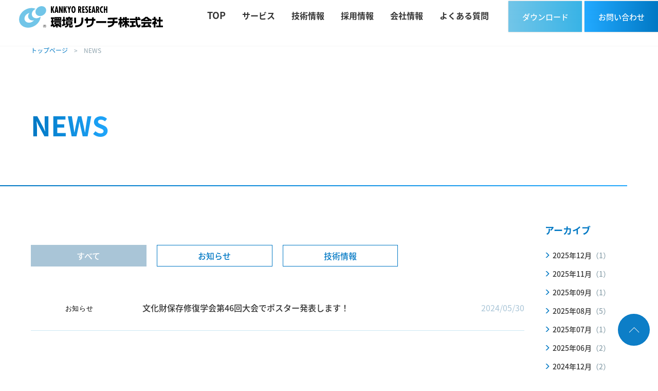

--- FILE ---
content_type: text/html; charset=UTF-8
request_url: https://www.kankyo-research.co.jp/blog/information/?ym=202405
body_size: 5405
content:

	
<!doctype html>
<html lang="ja">

<head>
	
								
<!-- Google tag (gtag.js) -->
<script async src="https://www.googletagmanager.com/gtag/js?id=G-ZBZQMPCD4S"></script>
<script>
  window.dataLayer = window.dataLayer || [];
  function gtag(){dataLayer.push(arguments);}
  gtag('js', new Date());

  gtag('config', 'G-ZBZQMPCD4S');
</script>
			
			

	
						<script type="application/ld+json">
		{
			"@context" : "http://schema.org",
			"@type": "BreadcrumbList",
			"itemListElement":
			[
									{
						"@type": "ListItem",
						"position": 1,
						"item": {
							"@id": "https://www.kankyo-research.co.jp/",
							"name": "トップページ"
						}
					},									{
						"@type": "ListItem",
						"position": 2,
						"item": {
							"@id": "https://www.kankyo-research.co.jp/blog/information/",
							"name": "NEWS"
						}
					}							]
		}
		</script>
		

	<meta charset="utf-8">
	<meta http-equiv="X-UA-Compatible" content="IE=edge">

	<title>NEWS｜環境リサーチ株式会社｜アスベスト・シックハウス・騒音振動｜環境の総合コンサルタント</title>
	<meta name="keywords" content="">
	<meta name="description" content="">

		
	<meta name="viewport" content="width=device-width, initial-scale=1.0, minimum-scale=1.0">
	<meta name="format-detection" content="telephone=no">

	<!-- FAVICON -->
	<link rel="apple-touch-icon" sizes="180x180" href="/files/co/site/favicon.ico">
	<link rel="icon" type="image/png" sizes="32x32" href="/files/co/site/favicon.ico">
	<link rel="icon" type="image/png" sizes="16x16" href="/files/co/site/favicon.ico">
	<link rel="shortcut icon" href="/files/co/site/favicon.ico">
	<meta name="theme-color" content="#7f00ff">

	<!-- SNS META -->
	<link rel="canonical" href="https://www.kankyo-research.co.jp/blog/information/">

    <meta property="og:title" content="NEWS｜環境リサーチ株式会社｜アスベスト・シックハウス・騒音振動｜環境の総合コンサルタント">
	<meta property="og:site_name" content="環境リサーチ株式会社｜アスベスト・シックハウス・騒音振動｜環境の総合コンサルタント">
			<meta property="og:type" content="article">
		<meta property="og:description" content="">
	<meta property="og:url" content="https://www.kankyo-research.co.jp/blog/information/?ym=202405">
	<meta property="og:image" content="https://www.kankyo-research.co.jp/assets/images/og.png">
	<meta property="twitter:card" content="summary_large_image">
	<meta property="twitter:site" content="">
	<meta property="twitter:creator" content="">
	<meta property="twitter:title" content="NEWS｜環境リサーチ株式会社｜アスベスト・シックハウス・騒音振動｜環境の総合コンサルタント">
	<meta property="twitter:description" content="">
	<meta property="twitter:url" content="https://www.kankyo-research.co.jp/blog/information/?ym=202405">
	<meta property="twitter:image" content="https://www.kankyo-research.co.jp/assets/images/og.png">

	<!-- CSS -->
	<link rel="preconnect" href="https://fonts.googleapis.com">
	<link rel="preconnect" href="https://fonts.gstatic.com" crossorigin>
	<link rel="stylesheet" href="/assets/styles/fonts/styles.css?d=7da9e1c5afa57252d7651bd782f6538b" rel="preload" as="style">
	<link rel="stylesheet" href="/assets/styles/styles.css?d=7da9e1c5afa57252d7651bd782f6538b">

	

</head>

<body  class="pageID-blog">
	
								
	<!-- FACEBOOK -->
	<div id="fb-root"></div>
	<script async defer crossorigin="anonymous" src="https://connect.facebook.net/ja_JP/sdk.js#xfbml=1&version=v12.0" nonce="UbwQMJzW"></script>
	<div class="wrapper" data-page-wrapper="">
		<!-- ___ HEADER ___ -->
		<header class="gHeader" data-gheader="entrance" data-state="member">
			<div class="gHeader_wrap" data-gheader-wrap="">

				<!-- gHeader_main -->
				<div class="gHeader_main">
					<div class="gHeader_mainUnit gHeader_mainUnit-logo">
						<div class="gHeader_header">
													<div class="gHeader_logo">
								<a href="/" class="gHeader_logoImg"><img src="/assets/images/global/logos/img_logo.svg" alt="環境リサーチ株式会社"></a>
							</div>
												</div>
					</div>
					<div class="gHeader_mainUnit gHeader_mainUnit-menu">
						<!-- ___ GLOBAL NAVIGATION ___ -->
						<nav class="gNav" data-gnav="" aria-hidden="true" id="globalNavigation">
							<div class="gNav_fixed" data-gnav-fixed="" data-mcscrollbar="">

								<!-- gNav_menu -->
								<div class="gNav_menu" data-gnav-menu="">
									<ul class="gNav_list">
										<li class="gNav_item gNav_item-sitetop">
											<div class="gNav_itemHead">
												<a href="/"><span>TOP</span></a>
											</div>
										</li>
										<li class="gNav_item" data-gnav-item="dropnav">
											<div class="gNav_itemHead" data-gnav-itemhead="">
												<a href="javascript: void(0);"><span>サービス</span></a>
												<button class="gNav_toggle" data-gnav-toggle=""></button>
											</div>
											<!-- mega サービス -->
											<div class="gNavDropdown gNavDropdown-nav01" data-gnav-drop="">
												<div class="gNavDropdown_inner" data-gnav-dropinner="">
													<div class="gNavDropMenu">
														<div class="gNavDropMenu_inner">
															<div class="gNavDropMenu_header">
																<h2 class="gNavDropMenu_headLine"><a href="/service/">Service</a></h2>
															</div>
															<div class="gNavDropMenu_contents">
																<div class="gNavDropMenu_grid gNavDropMenu_grid-3-12pc gNavDropMenu_grid-4-12sp gNavDropMenu_grid-6-12sp-min">
																	<ul class="gNavDropMenu_list">
																		<li class="gNavDropMenu_item">
																			<a href="/service/asbestos/" class="gNavDropMenu_itemInner">
																				<figure class="gNavDropMenu_figure">
																					<img src="/assets/images/global/gnav/img_gnav01.jpg" width="154" height="106" loading="eager" decoding="async" class="" alt="">
																				</figure>
																				<p class="gNavDropMenu_title">アスベスト調査・分析</p>
																			</a>
																		</li>
																		<li class="gNavDropMenu_item">
																			<a href="/service/noise_and_vibration/" class="gNavDropMenu_itemInner">
																				<figure class="gNavDropMenu_figure">
																					<img src="/assets/images/global/gnav/img_gnav02.jpg" width="154" height="106" loading="eager" decoding="async" class="" alt="">
																				</figure>
																				<p class="gNavDropMenu_title">騒音・振動調査</p>
																			</a>
																		</li>
																		<li class="gNavDropMenu_item">
																			<a href="/service/air_environment/" class="gNavDropMenu_itemInner">
																				<figure class="gNavDropMenu_figure">
																					<img src="/assets/images/global/gnav/img_gnav03.jpg" width="154" height="106" loading="eager" decoding="async" class="" alt="">
																				</figure>
																				<p class="gNavDropMenu_title">室内空気環境測定</p>
																			</a>
																		</li>
																		<li class="gNavDropMenu_item">
																			<a href="/service/odor/" class="gNavDropMenu_itemInner">
																				<figure class="gNavDropMenu_figure">
																					<img src="/assets/images/global/gnav/img_gnav04.jpg" width="154" height="106" loading="eager" decoding="async" class="" alt="">
																				</figure>
																				<p class="gNavDropMenu_title">臭気調査</p>
																			</a>
																		</li>
																		<li class="gNavDropMenu_item">
																			<a href="/service/mold/" class="gNavDropMenu_itemInner">
																				<figure class="gNavDropMenu_figure">
																					<img src="/assets/images/global/gnav/img_gnav05.jpg" width="154" height="106" loading="eager" decoding="async" class="" alt="">
																				</figure>
																				<p class="gNavDropMenu_title">カビ調査</p>
																			</a>
																		</li>
																		<li class="gNavDropMenu_item">
																			<a href="/service/foreign_material/" class="gNavDropMenu_itemInner">
																				<figure class="gNavDropMenu_figure">
																					<img src="/assets/images/global/gnav/img_gnav06.jpg" width="154" height="106" loading="eager" decoding="async" class="" alt="">
																				</figure>
																				<p class="gNavDropMenu_title">異物調査</p>
																			</a>
																		</li>
																		<li class="gNavDropMenu_item">
																			<a href="/service/work_environment/" class="gNavDropMenu_itemInner">
																				<figure class="gNavDropMenu_figure">
																					<img src="/assets/images/global/gnav/img_gnav07.jpg" width="154" height="106" loading="eager" decoding="async" class="" alt="">
																				</figure>
																				<p class="gNavDropMenu_title">作業環境測定</p>
																			</a>
																		</li>
																		<li class="gNavDropMenu_item">
																			<a href="/service/research_support/" class="gNavDropMenu_itemInner">
																				<figure class="gNavDropMenu_figure">
																					<img src="/assets/images/global/gnav/img_gnav08.jpg" width="154" height="106" loading="eager" decoding="async" class="" alt="">
																				</figure>
																				<p class="gNavDropMenu_title">受託研究・研究サポート</p>
																			</a>
																		</li>
																	</ul>
																</div><!-- /.gNavDropMenu -->
															</div>
															<div class="gNavDropMenu_side">
																<ul class="gNavDropMenu_bannerList">
																	<li>
																		<a href="/service/iot/">
																			<img src="/assets/images/global/gnav/img_gsub01.jpg" width="176" height="120" loading="eager" decoding="async" class="" alt="">
																		</a>
																	</li>
																</ul>
															</div>
														</div>
													</div><!-- /.gNavDropMenu -->
												</div>
											</div><!-- /.gNavDropdown -->
										</li>
										<li class="gNav_item">
											<div class="gNav_itemHead">
												<a href="/technical-information/"><span>技術情報</span></a>
											</div>
										</li>
										<li class="gNav_item">
											<div class="gNav_itemHead">
												<a href="/recruit/"><span>採用情報</span></a>
											</div>
										</li>
										<li class="gNav_item">
											<div class="gNav_itemHead">
												<a href="/company/"><span>会社情報</span></a>
											</div>
										</li>
										<li class="gNav_item">
											<div class="gNav_itemHead">
												<a href="/faq/"><span>よくある質問</span></a>
											</div>
										</li>
									</ul>
								</div><!-- /.gNav_menu -->

								<!-- gHeaderBtn -->
								<div class="gHeaderBtn hidden-pc">
									<ul class="gHeaderBtn_list">
										<li class="gHeaderBtn_item">
											<a href="/download_catalog/" class="btn btn-gradient01"><span>ダウンロード</span></a>
										</li>
										<li class="gHeaderBtn_item">
											<a href="/contact/" class="btn btn-gradient02"><span>お問い合わせ</span></a>
										</li>
									</ul>
								</div><!-- /.gHeaderBtn -->
							</div><!-- /.gNav_fixed -->
						</nav><!-- /.gNav -->
						<!-- gHeaderBtn -->
						<div class="gHeaderBtn hidden-sp">
							<ul class="gHeaderBtn_list">
								<li class="gHeaderBtn_item">
									<a href="/download_catalog/" class="btn btn-gradient01"><span>ダウンロード</span></a>
								</li>
								<li class="gHeaderBtn_item">
									<a href="/contact/" class="btn btn-gradient02"><span>お問い合わせ</span></a>
								</li>
							</ul>
						</div><!-- /.gHeaderBtn -->
					</div>
				</div><!-- /.gHeader_main -->

				<!-- gNavBar -->
				<div class="gNavBar" data-gnavbar="" data-state="member">
					<div class="gNavBar_menu">
						<p class="gNavBar_btn" data-gnavbar-btn="menu">
							<button type="button" aria-expanded="false" aria-label="ナビゲーション開閉ボタン" aria-controls="globalNavigation"><span><i></i></span><em>MENU</em></button>
						</p>
					</div>
				</div><!-- gNavBar -->
			</div><!-- /.gHeader_wrap -->
		</header><!-- /.gHeader -->


		

			<nav class="pankuzu">
		<div class="pankuzu_inner">
			<ul class="pankuzu_list">
															<li class="pankuzu_item"><a href="/">トップページ</a></li>
																				<li class="pankuzu_item">NEWS</li>
												</ul>
		</div>
	</nav><!-- /.pankuzu -->

		<div class="pageHeader02">
			<figure class="pageHeader02_bg"></figure>
			<div class="pageHeader02_inner">
				<p class="pageHeader02_sub"></p>
				<h1 class="pageHeader02_title">
					<span>
												NEWS
					</span>
				</h1>
			</div>
		</div><!-- /.pageHeader02 -->

		<main class="contents contents-sideRight">
			<article class="contents_main">

			
				<!-- カテゴリ一覧 -->
				<div class="categoryNav categoryNav-grid categoryNav-grid-3-12pc categoryNav-grid-3-12sp categoryNav-grid-4-12sp-min categoryNav-type01 mt42-pc mt20-sp">
					<div class="categoryNav_inner">
						<ul class="categoryNav_list">
							<li class="categoryNav_item is-all"><a href="/blog/information">すべて</a></li>
															<li class="categoryNav_item "><a href="/blog/information/news">お知らせ</a></li>
															<li class="categoryNav_item "><a href="/blog/information/8205-i">技術情報</a></li>
													</ul>
					</div>
				</div><!-- /.categoryNav -->

				
				<!-- 一覧 -->
									<section class="section mt40-pc">
						<div class="casestudyList" data-ajax-more='{
							"url": "/blog/information/?ym=202405",
							"initialCount": 0,
							"per": 10,
							"total": 1,
							"page": 1
						}'>
							<div class="casestudyList_list" data-ajax-more-list="">
									<div class="casestudyList_item">
		<div class="casestudyList_itemInner">
			<p class="casestudyList_labels">
				<span class="badge" style="background-color: #ffffff; border-color: #ffffff; color: #000000;">お知らせ</span>
			</p>
			<div class="casestudyList_detail">
				<a href="/blog/information/article/44/" class="casestudyList_title">文化財保存修復学会第46回大会でポスター発表します！</a>
			</div>
			<p class="casestudyList_dates"><time class="date">2024/05/30</time></p>
		</div>
	</div>
							</div>
													</div><!-- /.casestudyList -->
					</section>
				

			</article><!-- /.contents_main -->

			<div class="contents_side">
	<section class="sideSection">
		<h3 class="sideSection_headLine02"><span>アーカイブ</span></h3>
		<div class="treeLink">
			<ul class="treeLink_list">
												<li class="treeLink_item ">
						<a href="/blog/information/?ym=202512" class="treeLink_name">2025年12月<small>（1）</small></a>
					</li>
									<li class="treeLink_item ">
						<a href="/blog/information/?ym=202511" class="treeLink_name">2025年11月<small>（1）</small></a>
					</li>
									<li class="treeLink_item ">
						<a href="/blog/information/?ym=202509" class="treeLink_name">2025年09月<small>（1）</small></a>
					</li>
									<li class="treeLink_item ">
						<a href="/blog/information/?ym=202508" class="treeLink_name">2025年08月<small>（5）</small></a>
					</li>
									<li class="treeLink_item ">
						<a href="/blog/information/?ym=202507" class="treeLink_name">2025年07月<small>（1）</small></a>
					</li>
									<li class="treeLink_item ">
						<a href="/blog/information/?ym=202506" class="treeLink_name">2025年06月<small>（2）</small></a>
					</li>
																<li class="treeLink_item ">
						<a href="/blog/information/?ym=202412" class="treeLink_name">2024年12月<small>（2）</small></a>
					</li>
									<li class="treeLink_item ">
						<a href="/blog/information/?ym=202410" class="treeLink_name">2024年10月<small>（1）</small></a>
					</li>
									<li class="treeLink_item ">
						<a href="/blog/information/?ym=202408" class="treeLink_name">2024年08月<small>（2）</small></a>
					</li>
									<li class="treeLink_item ">
						<a href="/blog/information/?ym=202407" class="treeLink_name">2024年07月<small>（1）</small></a>
					</li>
									<li class="treeLink_item ">
						<a href="/blog/information/?ym=202406" class="treeLink_name">2024年06月<small>（1）</small></a>
					</li>
									<li class="treeLink_item is-current">
						<a href="/blog/information/?ym=202405" class="treeLink_name">2024年05月<small>（1）</small></a>
					</li>
									<li class="treeLink_item ">
						<a href="/blog/information/?ym=202404" class="treeLink_name">2024年04月<small>（2）</small></a>
					</li>
																<li class="treeLink_item ">
						<a href="/blog/information/?ym=202311" class="treeLink_name">2023年11月<small>（1）</small></a>
					</li>
									<li class="treeLink_item ">
						<a href="/blog/information/?ym=202310" class="treeLink_name">2023年10月<small>（1）</small></a>
					</li>
									<li class="treeLink_item ">
						<a href="/blog/information/?ym=202309" class="treeLink_name">2023年09月<small>（2）</small></a>
					</li>
									<li class="treeLink_item ">
						<a href="/blog/information/?ym=202308" class="treeLink_name">2023年08月<small>（2）</small></a>
					</li>
									<li class="treeLink_item ">
						<a href="/blog/information/?ym=202307" class="treeLink_name">2023年07月<small>（2）</small></a>
					</li>
									<li class="treeLink_item ">
						<a href="/blog/information/?ym=202306" class="treeLink_name">2023年06月<small>（1）</small></a>
					</li>
									<li class="treeLink_item ">
						<a href="/blog/information/?ym=202303" class="treeLink_name">2023年03月<small>（1）</small></a>
					</li>
									<li class="treeLink_item ">
						<a href="/blog/information/?ym=202302" class="treeLink_name">2023年02月<small>（3）</small></a>
					</li>
										</ul>
		</div><!-- /.treeLink -->
	</section><!-- /.sideSection -->

</div><!-- /.contents_side -->		</main><!-- /.contents -->



					<!-- gFooterContact -->
			<div class="gFooterContact">
				<div class="gFooterContact_inner">
					<div class="gFooterContact_grid">
						<div class="gFooterContact_unit gFooterContact_unit-contact">
							<h2 class="gFooterContact_headLine">お問い合わせ</h2>
							<p class="gFooterContact_txt">環境調査、受託分析に関するご相談・お問い合わせはこちらよりお願い致します。</p>
							<div class="gFooterContact_more">
								<a href="/contact/" class="btn btn-gradient02"><span>お問い合わせ</span></a>
							</div>
						</div>
						<div class="gFooterContact_unit gFooterContact_unit-download">
							<h2 class="gFooterContact_headLine">カタログダウンロード</h2>
							<p class="gFooterContact_txt">環境リサーチが皆様に提供させていただく業務に関する資料をダ ウンロードしていただけます。</p>
							<div class="gFooterContact_more">
								<a href="/download_catalog/" class="btn btn-gradient01"><span>カタログダウンロード</span></a>
							</div>
						</div>
					</div>
				</div>
			</div><!-- /.gFooterContact -->
		
		<!-- ___ FOOTER ___ -->
		<footer class="gFooter" data-gfooter="" data-state="">
			<!-- gFooterGuide -->
			<div class="gFooterGuide" data-footerguide="">
				<div class="gFooterGuide_inner">
					<div class="gFooterGuide_block">
						<div class="gFooterGuide_unit">
							<div class="gFooterGuide_group">
								<div class="gFooterGuide_th" data-footerguide-trigger="">
									<a href="/service/">サービス</a>
								</div>
								<div class="gFooterGuide_td" data-footerguide-content="">
									<ul class="gFooterGuide_list gFooterGuide_list-grid2">
										<li><a href="/service/asbestos/">アスベスト調査・分析</a></li>
										<li><a href="/service/mold/">カビ調査</a></li>
										<li><a href="/service/noise_and_vibration/">騒音・振動調査</a></li>
										<li><a href="/service/foreign_material/">異物調査</a></li>
										<li><a href="/service/air_environment/">室内空気環境測定</a></li>
										<li><a href="/service/work_environment/">作業環境測定</a></li>
										<li><a href="/service/odor/">臭気調査</a></li>
										<li><a href="/service/research_support/">受託研究・研究サポート</a></li>
									</ul>
									<ul class="gFooterGuide_list02">
										<li><a href="/service/iot/">環境リサーチのIoTサポート</a></li>
									</ul>
								</div>
							</div>
						</div><!-- /.gFooterGuide_unit -->

						<div class="gFooterGuide_unit">
							<div class="gFooterGuide_group">
								<div class="gFooterGuide_th" data-footerguide-trigger=""><a href="/technical-information/">技術情報</a></div>
								<div class="gFooterGuide_td" data-footerguide-content="">
									<ul class="gFooterGuide_list">
										<li><a href="/blog/casestudy/">分析事例一覧</a></li>
										<li><a href="/download_catalog/">カタログダウンロード</a></li>
									</ul>
								</div>
							</div>
						</div><!-- /.gFooterGuide_unit -->

						<div class="gFooterGuide_unit">
							<div class="gFooterGuide_group">
								<div class="gFooterGuide_th" data-footerguide-trigger="">
									<a href="/blog/technology/">技術ブログ</a>
								</div>
								<div class="gFooterGuide_th" data-footerguide-trigger="">
									<a href="/aboutus/">わたしたちについて</a>
								</div>
								<div class="gFooterGuide_th" data-footerguide-trigger="">
									<a href="/faq/">よくある質問</a>
								</div>
							</div>
						</div><!-- /.gFooterGuide_unit -->

						<div class="gFooterGuide_unit">
							<div class="gFooterGuide_group">
								<div class="gFooterGuide_th" data-footerguide-trigger="">
									<a href="/company/">会社情報</a>
								</div>
								<div class="gFooterGuide_th" data-footerguide-trigger="">
									<a href="/recruit/">採用情報</a>
								</div>
								<div class="gFooterGuide_th" data-footerguide-trigger="">
									<a href="/blog/information/">お知らせ</a>
								</div>
							</div>
						</div><!-- /.gFooterGuide_unit -->
					</div><!-- /.gFooterGuide_block -->
				</div>
			</div><!-- /.gFooterGuide -->

			<div class="gFooter_inner">
				<!-- gFooter_upper -->
				<div class="gFooter_upper gFooter_upper-noGrid">
					<div class="gFooter_upperInner">
						<div class="gFooter_logo">
							<a href="/" class="gFooter_logoImg">
								<img src="/assets/images/global/logos/img_logo03.svg" loading="lazy" decoding="async" class="lazyload" width="332" height="50" alt="環境リサーチ株式会社">
							</a>
						</div>
					</div>
				</div>
				<div class="gFooter_upper">
					<div class="gFooter_upperInner">
						<div class="gFooter_upperUnit gFooter_upperUnit-menu">
							<div class="gFooterAddress">
								<section class="gFooterAddress_section">
									<div class="gFooterAddress_headLine">所在地</div>
									<div class="gFooterAddress_grid">
										<div class="gFooterAddress_col">
											<dl class="gFooterAddress_address">
												<dt>本社</dt>
												<dd>〒192-0054　東京都八王子市小門町112-2</dd>
											</dl>
										</div>
										<div class="gFooterAddress_col">
											<dl class="gFooterAddress_address">
												<dt>技術センター</dt>
												<dd>〒192-0054　東京都八王子市小門町6-22</dd>
											</dl>
										</div>
									</div>
								</section><!-- /.gFooterAddress_section -->
								<section class="gFooterAddress_section">
									<div class="gFooterAddress_headLine">お問い合わせ先</div>
									<div class="gFooterAddress_grid">
										<div class="gFooterAddress_col">
											<dl class="gFooterAddress_address">
												<dt>アスベストに関する窓口</dt>
												<dd><span class="gFooterAddress_tel">TEL. 042-649-4841 / FAX. 042-649-4842</span></dd>
											</dl>
										</div>
										<div class="gFooterAddress_col">
											<dl class="gFooterAddress_address">
												<dt>
													アスベスト以外の分析に関する窓口
													<small>（騒音・振動、シックハウス、臭気、カビ、異物、作業環境 等）</small>
												</dt>
												<dd><span class="gFooterAddress_tel">TEL. 042-698-0055 / FAX. 042-698-2888</span></dd>
											</dl>
										</div>
										<div class="gFooterAddress_col">
											<dl class="gFooterAddress_address">
												<dt>その他窓口</dt>
												<dd><span class="gFooterAddress_tel">TEL. 042-627-2810 / FAX. 042-627-2820</span></dd>
											</dl>
										</div>
									</div>
								</section><!-- /.gFooterAddress_section -->
							</div><!-- /.gFooterAddress -->
						</div>
						<div class="gFooter_upperUnit gFooter_upperUnit-banner">
							<div class="gFooter_banners">
								<ul class="gFooter_bannerList">
									<li>
										<a href="https://www.env.go.jp/" target="_blank" rel="nofollow">
											<img src="/assets/images/banners/img_banner01.png" width="180" height="80" loading="lazy" decoding="async" class="lazyload" alt="環境省">
										</a>
									</li>
									<li>
										<a href="https://ondankataisaku.env.go.jp/funtoshare/" target="_blank" rel="nofollow">
											<img src="/assets/images/banners/img_banner02.png" width="180" height="80" loading="lazy" decoding="async" class="lazyload" alt="気候変動キャンペーン Fun to Share">
										</a>
									</li>
									<li>
										<a href="http://asa-japan.or.jp" target="_blank" rel="nofollow">
											<img src="/assets/images/banners/img_banner04.jpg" width="180" height="84" loading="lazy" decoding="async" class="lazyload" alt=">ASA　一般社団法人　建築物石綿含有建材調査者協会">
										</a>
									</li>
								</ul>
							</div>
						</div>
					</div>
				</div><!-- /.gFooter_upper -->

				<!-- gFooter_lower -->
				<div class="gFooter_lower">
					<div class="gFooter_lowerInner">
						<div class="gFooter_copys">
							<small class="gFooter_copy" lang="en" translate="no">&copy; <span id="footer-year"></span> Kankyo Research Institute Inc.</small>
						</div><!-- /.gFooter_copys -->
						<div class="gFooter_lowerMenu">
							<ul class="gFooter_lowerList">
								<li><a href="/sitepolicy/"><span>サイトポリシー</span></a></li>
								<li><a href="/privacypolicy/"><span>個人情報の取り扱いについて</span></a></li>
								<li><a href="/service/air_environment/sale/rule/"><span>パッシーモによる室内空気の環境測定規約</span></a></li>
								<li><a href="/service/air_environment/sale/law/"><span>特定商取引に基づく表記</span></a></li>
							</ul>
						</div><!-- /.gFooter_lowerMenu -->
					</div>
				</div><!-- /.gFooter_lower -->
			</div>
		</footer><!-- /.gFooter -->

		<div class="pageTop" data-pagetop="">
			<div class="pageTop_inner">
				<p class="pageTop_btn pageTop_btn-pageTop"><a href="#"><span>PAGE TOP</span></a></p>
			</div>
		</div><!-- /.pageTop -->
	</div><!-- /.wrapper -->

	<a href="javascript: void(0);" class="overlay" data-anim="overlay" data-overlay="" aria-hidden="true"></a>

	<!-- JS -->
	<script src="https://ajax.googleapis.com/ajax/libs/jquery/3.5.1/jquery.min.js"></script>
	<script defer src="/assets/js/common.js"></script>
	<script defer src="/assets/js/shared.js"></script>

	

</body>

</html>

--- FILE ---
content_type: text/css
request_url: https://www.kankyo-research.co.jp/assets/styles/fonts/styles.css?d=7da9e1c5afa57252d7651bd782f6538b
body_size: 940
content:
/*!
 * ！注意！注意！注意！注意！注意！注意！注意！注意！注意！注意！注意！注意！注意！注意！注意！注意！注意！
 *
 * このcssは編集しないでください。
 * このcssを編集してもscssをコンパイルした時点で変更は消えます。
 * cssを編集したい場合は別のcssファイル（例：user.cssなど）を新規作成して、クラスごとに上書き、または新規クラスを追加してください。
 *
 * ！注意！注意！注意！注意！注意！注意！注意！注意！注意！注意！注意！注意！注意！注意！注意！注意！注意！
 */
@font-face{font-display:swap;font-family:"Noto Sans JP";font-style:normal;font-weight:300;src:local(""),url(./../../fonts/webFont/NotoSansJP/noto-sans-jp-v42-latin_japanese-300.woff2?v=17d3c257030dfcdd86afdac661178f8a) format("woff2"),url(./../../fonts/webFont/NotoSansJP/noto-sans-jp-v42-latin_japanese-300.woff?v=566c2602a83f892875cc15ee34fba5ed) format("woff")}@font-face{font-display:swap;font-family:"Noto Sans JP";font-style:normal;font-weight:400;src:local(""),url(./../../fonts/webFont/NotoSansJP/noto-sans-jp-v42-latin_japanese-regular.woff2?v=f3af7c8f1f1d78349f3d84e91c95624e) format("woff2"),url(./../../fonts/webFont/NotoSansJP/noto-sans-jp-v42-latin_japanese-regular.woff?v=dfd4f40c54d858300463afa8178351a5) format("woff")}@font-face{font-display:swap;font-family:"Noto Sans JP";font-style:normal;font-weight:500;src:local(""),url(./../../fonts/webFont/NotoSansJP/noto-sans-jp-v42-latin_japanese-500.woff2?v=229de5107920706abc790897730a5c8c) format("woff2"),url(./../../fonts/webFont/NotoSansJP/noto-sans-jp-v42-latin_japanese-500.woff?v=a1242f0e5b6ff67189abd98863ee4cea) format("woff")}@font-face{font-display:swap;font-family:"Noto Sans JP";font-style:normal;font-weight:700;src:local(""),url(./../../fonts/webFont/NotoSansJP/noto-sans-jp-v42-latin_japanese-700.woff2?v=4335bd8929c85a080a901e3f1065b882) format("woff2"),url(./../../fonts/webFont/NotoSansJP/noto-sans-jp-v42-latin_japanese-700.woff?v=2696650c3859849243ba86072405e840) format("woff")}@font-face{font-display:swap;font-family:"Noto Sans JP";font-style:normal;font-weight:900;src:local(""),url(./../../fonts/webFont/NotoSansJP/noto-sans-jp-v42-latin_japanese-900.woff2?v=a443aad43187e587beeaad09fa7d77ad) format("woff2"),url(./../../fonts/webFont/NotoSansJP/noto-sans-jp-v42-latin_japanese-900.woff?v=b24fba8648363940564a22157f622a6c) format("woff")}@font-face{font-display:swap;font-family:"Noto Serif JP";font-style:normal;font-weight:400;src:local(""),url(./../../fonts/webFont/NotoSerifJP/noto-serif-jp-v21-latin_japanese-regular.woff2?v=ae0d7c3c077c75b3d37c1b11a2a7f150) format("woff2"),url(./../../fonts/webFont/NotoSerifJP/noto-serif-jp-v21-latin_japanese-regular.woff?v=660fc157545b84438f9c8100c063a55c) format("woff")}@font-face{font-display:swap;font-family:"Noto Serif JP";font-style:normal;font-weight:500;src:local(""),url(./../../fonts/webFont/NotoSerifJP/noto-serif-jp-v21-latin_japanese-500.woff2?v=ac49d8c4a99bcdf7689a1267fd959be1) format("woff2"),url(./../../fonts/webFont/NotoSerifJP/noto-serif-jp-v21-latin_japanese-500.woff?v=bf3c9872fd70785956c5d46e0ffa01f0) format("woff")}@font-face{font-display:swap;font-family:"Noto Serif JP";font-style:normal;font-weight:600;src:local(""),url(./../../fonts/webFont/NotoSerifJP/noto-serif-jp-v21-latin_japanese-600.woff2?v=251d151b015584e6a3c7bc45cda9010b) format("woff2"),url(./../../fonts/webFont/NotoSerifJP/noto-serif-jp-v21-latin_japanese-600.woff?v=d270ad6b6603e3723899449403039005) format("woff")}@font-face{font-display:swap;font-family:"Noto Serif JP";font-style:normal;font-weight:700;src:local(""),url(./../../fonts/webFont/NotoSerifJP/noto-serif-jp-v21-latin_japanese-700.woff2?v=7688b5e19d31ef91d76932f7e129b3c1) format("woff2"),url(./../../fonts/webFont/NotoSerifJP/noto-serif-jp-v21-latin_japanese-700.woff?v=8a1032e076562b0800c758ab5ac1ee4f) format("woff")}@font-face{font-display:swap;font-family:"Noto Serif JP";font-style:normal;font-weight:900;src:local(""),url(./../../fonts/webFont/NotoSerifJP/noto-serif-jp-v21-latin_japanese-900.woff2?v=00471b469c8fb6f3c3ae14ddaad637cc) format("woff2"),url(./../../fonts/webFont/NotoSerifJP/noto-serif-jp-v21-latin_japanese-900.woff?v=f78f075b943f297caba860ae9af344f3) format("woff")}

--- FILE ---
content_type: application/javascript
request_url: https://www.kankyo-research.co.jp/assets/js/shared.js
body_size: 1083
content:
let win = {};
let clickMode = {};
let startPos = 0;
let widPC = 1200;
let widTablet = 769;
let widSP = 736;

/*━━━━━━━━━━━━━━━━━━━━━━━━━━━━━━━━━━━━━━━━━━━━━━━━━━━━━━━━━━━━━━━━━━━━━━━━
* $ and $$$ 外出し
━━━━━━━━━━━━━━━━━━━━━━━━━━━━━━━━━━━━━━━━━━━━━━━━━━━━━━━━━━━━━━━━━━━━━━━━*/
const $$$ = global.$$$ || {};
$$$.pcsp = global.$$$.pcsp;
$$$.viewport = global.$$$.viewport;
$$$.dialog = global.$$$.dialog;
$$$.module = {};

/*━━━━━━━━━━━━━━━━━━━━━━━━━━━━━━━━━━━━━━━━━━━━━━━━━━━━━━━━━━━━━━━━━━━━━━━━
* shared
━━━━━━━━━━━━━━━━━━━━━━━━━━━━━━━━━━━━━━━━━━━━━━━━━━━━━━━━━━━━━━━━━━━━━━━━*/
/*
@@@_shared
	No.001: dialog
	No.002: 規約リンクのクリック判定
	-----------------
*/

/*
@@@_shared
------------------------------------------------------ */

/* ----------------------------------------------------
	No.001: dialog
---------------------------------------------------- */
// [data-dialog="logout"] （ ログアウト ）
$(document).on('click', '[data-dialog="logout"]', function(event) {
	event.preventDefault();
	$(this).blur();
	$$$.dialog.open({
		title: '<div class="tCenter"><strong>ログアウトしますか？</strong></div>',
		// txt: 'sample text',
		btns: [
			{
				name: 'はい',
				class: 'btn btn-yes',
				afterClose: function(){
					location.href = '/logout';
					// $$$.dialog.open({
					//	title: 'see you!',
					//	btns: [{
					//			name: 'close',
					//		}
					//	]
					// });
				},
			},
			{
				name: 'いいえ',
				class: 'btn btn-cancel',
			}
		]
	})
});

/* ----------------------------------------------------
	No.002: 規約リンクのクリック判定
---------------------------------------------------- */
$(function(){

	// チェックボックスがチェックされた場合の処理

	// お問い合わせ、カタログダウンロード
	$('[data-privacy-check]').on('click', function() {
		if ($(this).prop('checked')) {
			if (!$('a#check-privacypolicy').data('click-check')) {
				$(this).prop('checked', false);
				// 「同意する：チェックON　NG」 ダイアログ
				$$$.contentsModal.open.call($(this), {
					// closeOnOverlay: true,
					width: 800,
					beforeOpen: function(){
						$('.contentsModal_close').hide();
					},
				})
				// $$$.dialog.open({
				// 	title: '<div class="tCenter"><strong>「個人情報の取り扱いについて」を確認してください。</strong></div>',
				// 	// txt: 'sample text',
				// 	btns: [
				// 		{
				// 			name: 'はい',
				// 			class: 'btn btn-yes',
				// 			afterClose: function(){
				// 				// location.href = '/logout';
				// 			},
				// 		}
				// 	]
				// })
			} else {
				$('[data-privacy-check]').removeClass('is-disabled');
			}
		}
	});
	// リンクがクリックされた場合にフラグをセット
	$('a#check-privacypolicy').on('click', function() {
		$(this).data('click-check', true);
	});

	// パッシーモ注文
	$('[data-privacy-order-check]').on('click', function() {
		if ($(this).prop('checked')) {
			if (!$('a#check-order-agree01').data('click-check') || !$('a#check-order-agree02').data('click-check')) {
				$(this).prop('checked', false);
				// 「同意する：チェックON　NG」 ダイアログ
				$$$.contentsModal.open.call($(this), {
					// closeOnOverlay: true,
					width: 800,
					beforeOpen: function(){
						$('.contentsModal_close').hide();
					},
				})
			} else {
				$('[data-privacy-order-check]').removeClass('is-disabled');
			}
		}
	});
	// リンクがクリックされた場合にフラグをセット
	$('a#check-order-agree01 , a#check-order-agree02').on('click', function() {
		$(this).data('click-check', true);
	});
});



--- FILE ---
content_type: image/svg+xml
request_url: https://www.kankyo-research.co.jp/assets/images/global/logos/img_logo.svg
body_size: 4671
content:
<?xml version="1.0" encoding="utf-8"?>
<!-- Generator: Adobe Illustrator 15.1.0, SVG Export Plug-In . SVG Version: 6.00 Build 0)  -->
<!DOCTYPE svg PUBLIC "-//W3C//DTD SVG 1.1//EN" "http://www.w3.org/Graphics/SVG/1.1/DTD/svg11.dtd">
<svg version="1.1" id="レイヤー_1" xmlns="http://www.w3.org/2000/svg" xmlns:xlink="http://www.w3.org/1999/xlink" x="0px"
	 y="0px" width="300.059px" height="45.109px" viewBox="0 0 300.059 45.109" enable-background="new 0 0 300.059 45.109"
	 xml:space="preserve">
<g>
	<defs>
		<rect id="SVGID_1_" width="300.059" height="45.109"/>
	</defs>
	<clipPath id="SVGID_2_">
		<use xlink:href="#SVGID_1_"  overflow="visible"/>
	</clipPath>
	<path clip-path="url(#SVGID_2_)" fill="#71C5E8" d="M42.816,23.286c-5.522,3.344-12.263,2.323-15.05-2.28
		c-2.788-4.603-0.569-11.048,4.955-14.394c0.65-0.394,1.318-0.722,1.993-0.996c-6.404-2.837-14.771-2.341-22.13,1.982
		C1.447,14.143-3.16,26.968,2.292,36.251c5.454,9.279,18.903,11.499,30.04,4.957c7.75-4.554,12.332-12.15,12.57-19.476
		C44.27,22.3,43.578,22.824,42.816,23.286 M27.575,32.571c-5.524,3.344-12.263,2.322-15.051-2.28
		c-2.789-4.602-0.57-11.048,4.955-14.392c1.34-0.812,2.75-1.361,4.159-1.67c-2.852,3.444-3.593,7.953-1.493,11.421
		c2.111,3.486,6.491,4.913,10.892,3.945C30.101,30.727,28.94,31.744,27.575,32.571"/>
	<path clip-path="url(#SVGID_2_)" fill="#71C5E8" d="M50.438,18.64c5.525-3.343,7.743-9.788,4.955-14.39
		c-2.787-4.606-9.526-5.627-15.05-2.28c-5.524,3.344-7.743,9.789-4.956,14.392C38.174,20.966,44.914,21.987,50.438,18.64"/>
	<polygon clip-path="url(#SVGID_2_)" points="68.793,0.218 68.793,6.357 68.827,6.357 70.855,0.218 73.346,0.218 71.067,6.555 
		73.64,13.951 71.067,13.951 68.827,6.958 68.793,6.958 68.793,13.951 66.354,13.951 66.354,0.218 	"/>
	<path clip-path="url(#SVGID_2_)" d="M79.457,0.218l2.968,13.733h-2.606l-0.461-2.314h-2.472l-0.441,2.314h-2.424l2.865-13.733
		H79.457z M78.377,5.829L78.098,3.75h-0.033l-0.261,2.078l-0.524,3.66H79L78.377,5.829z"/>
	<path clip-path="url(#SVGID_2_)" d="M85.75,0.218l3.046,8.29l0.033-0.041c-0.148-0.653-0.197-1.363-0.197-2.076V0.218h2.438v13.733
		h-2.307L85.75,5.665l-0.032,0.039l0.113,1.382l0.018,0.565v6.3h-2.442V0.218H85.75z"/>
	<polygon clip-path="url(#SVGID_2_)" points="95.235,0.218 95.235,6.357 95.269,6.357 97.3,0.218 99.79,0.218 97.513,6.555 
		100.083,13.951 97.513,13.951 95.269,6.958 95.235,6.958 95.235,13.951 92.797,13.951 92.797,0.218 	"/>
	<polygon clip-path="url(#SVGID_2_)" points="103.084,0.218 104.362,3.952 104.542,4.626 104.575,4.626 104.854,3.608 
		105.949,0.218 108.684,0.218 105.803,7.378 105.803,13.951 103.362,13.951 103.362,7.378 100.399,0.218 	"/>
	<path clip-path="url(#SVGID_2_)" d="M117.858,7.085c0,5.153-2.162,7.088-4.339,7.088c-2.178,0-4.338-1.935-4.338-7.088
		c0-5.152,2.16-7.085,4.338-7.085C115.697,0,117.858,1.933,117.858,7.085 M113.52,11.657c1.62,0,1.735-3.476,1.735-4.572
		c0-1.218-0.115-4.569-1.735-4.569c-1.621,0-1.737,3.351-1.737,4.569C111.783,8.181,111.898,11.657,113.52,11.657"/>
	<path clip-path="url(#SVGID_2_)" d="M123.167,13.951V0.218h2.457c1.554,0,4.339,0.184,4.339,3.937c0,1.511-0.54,2.804-1.751,3.55
		l2.145,6.246h-2.573l-2.144-6.339h-0.033v6.339H123.167z M125.608,6.124l0.425,0.016c1.113,0,1.556-0.842,1.556-1.97
		c0-0.982-0.426-1.785-1.654-1.715h-0.327V6.124z"/>
	<polygon clip-path="url(#SVGID_2_)" points="136.761,0.218 136.761,2.77 134.29,2.77 134.29,5.756 136.467,5.756 136.467,8.304 
		134.29,8.304 134.29,11.401 136.794,11.401 136.794,13.951 131.848,13.951 131.848,0.218 	"/>
	<path clip-path="url(#SVGID_2_)" d="M143.347,3.315c-0.493-0.472-1.099-0.876-1.77-0.876c-0.752,0-1.228,0.515-1.228,1.35
		c0,2.26,3.717,2.385,3.717,6.105c0,2.437-1.261,4.279-3.554,4.279c-0.686,0-1.539-0.24-2.096-0.694v-2.586
		c0.573,0.438,1.129,0.726,1.851,0.726c0.786,0,1.408-0.581,1.408-1.491c0-1.059-0.753-1.457-1.441-2.008
		c-1.409-1.05-2.275-2.071-2.275-4.075c0-2.169,1.128-4.045,3.226-4.045c0.784,0,1.488,0.234,2.162,0.672V3.315z"/>
	<polygon clip-path="url(#SVGID_2_)" points="150.39,0.218 150.39,2.77 147.918,2.77 147.918,5.756 150.096,5.756 150.096,8.304 
		147.918,8.304 147.918,11.401 150.423,11.401 150.423,13.951 145.479,13.951 145.479,0.218 	"/>
	<path clip-path="url(#SVGID_2_)" d="M156.6,0.218l2.964,13.733h-2.606l-0.458-2.314h-2.472l-0.441,2.314h-2.423l2.864-13.733H156.6
		z M155.519,5.829L155.24,3.75h-0.034l-0.26,2.078l-0.523,3.66h1.718L155.519,5.829z"/>
	<path clip-path="url(#SVGID_2_)" d="M160.548,13.951V0.218h2.456c1.556,0,4.339,0.184,4.339,3.937c0,1.511-0.543,2.804-1.751,3.55
		l2.145,6.246h-2.57l-2.146-6.339h-0.033v6.339H160.548z M162.987,6.124l0.429,0.016c1.11,0,1.555-0.842,1.555-1.97
		c0-0.982-0.425-1.785-1.656-1.715h-0.327V6.124z"/>
	<path clip-path="url(#SVGID_2_)" d="M175.06,2.805c-0.313-0.091-0.607-0.145-0.918-0.145c-2.146,0-3.081,2.171-3.081,4.281
		c0,2.037,0.935,4.553,3.066,4.553c0.312,0,0.619-0.093,0.933-0.204v2.573c-0.362,0.163-0.739,0.238-1.13,0.238
		c-3.522,0-5.47-3.534-5.47-7.142c0-3.403,2.032-6.904,5.355-6.904c0.424,0,0.832,0.093,1.244,0.256V2.805z"/>
	<polygon clip-path="url(#SVGID_2_)" points="179.235,0.218 179.235,5.593 181.711,5.593 181.711,0.218 184.148,0.218 
		184.148,13.951 181.711,13.951 181.711,8.141 179.235,8.141 179.235,13.951 176.797,13.951 176.797,0.218 	"/>
	<path clip-path="url(#SVGID_2_)" d="M88.012,28.923H73.383v-5.93h14.629V28.923z M79.968,26.782h1.411v-1.549h-1.411V26.782z
		 M76.369,26.782h1.388v-1.549h-1.388V26.782z M83.567,26.782h1.505v-1.549h-1.505V26.782z M70.256,41.6
		c-0.167,0.07-1.883,0.635-3.929,1.128l-0.33-3.716c0.728-0.093,1.081-0.163,1.929-0.352v-4.894h-1.363v-3.27h1.363v-3.879h-1.599
		v-3.295h6.42v3.295h-1.552v3.879h1.176v3.248h-1.176v4.113c0.493-0.138,0.846-0.234,1.6-0.493l0.116,2.965
		c2.14-0.893,3.036-1.573,3.742-2.116h-2.94v-5.27h13.83v5.27h-0.33l1.528,1.035c-0.777,0.751-1.693,1.503-2,1.763
		c0.705,0.329,1.152,0.517,1.975,0.775l-1.62,3.036c-3.975-1.787-5.412-3.32-6.351-4.4v4.305h-3.387v-3.412
		c-2.282,1.671-4.142,2.518-5.482,3.082L70.256,41.6z M76.958,36.214h7.316v-1.295h-7.316V36.214z M82.202,38.214
		c0.447,0.351,0.894,0.73,1.977,1.41c0.798-0.68,1.104-0.964,1.551-1.41H82.202z M88.505,32.218H72.699v-2.59h15.806V32.218z"/>
	<path clip-path="url(#SVGID_2_)" d="M97.58,23.771h5.057v-1.34h3.503v1.34h5.506v2.73h-1.856c-0.142,0.609-0.188,0.822-0.355,1.341
		h2.634v2.635H96.875v-2.635h2.609c-0.21-1.011-0.233-1.106-0.327-1.341H97.58V23.771z M89.419,38.402
		c0.635-0.117,1.222-0.213,2.353-0.518v-6.656h-2.071v-3.386h2.071v-5.412h3.387v5.412h1.363v3.386h-1.363v5.6
		c0.728-0.259,0.987-0.38,1.599-0.613l0.163,3.224c-2.869,1.269-3.996,1.741-7.032,2.634L89.419,38.402z M102.591,26.501
		c0,0,0.282,1.294,0.282,1.341h3.079c0.119-0.33,0.213-0.564,0.355-1.341H102.591z M111.128,31.345v7.504h-3.48v2.092
		c0,0.496,0,0.729,0.423,0.729h0.612c0.47,0,0.564-0.07,0.66-0.471c0.067-0.351,0.092-1.295,0.117-1.529l2.772,0.544
		c-0.117,1.527-0.234,2.914-0.609,3.573c-0.495,0.798-1.387,0.869-1.741,0.869h-3.575c-1.833,0-1.881-1.361-1.881-1.929v-3.879
		h-1.296c-0.257,2.726-1.575,4.868-6.397,6.117l-1.574-3.082c2.655-0.401,4.396-0.989,4.822-3.035h-2.142v-7.504H111.128z
		 M101.155,34.31h6.658v-0.919h-6.658V34.31z M101.155,36.828h6.658v-1.036h-6.658V36.828z"/>
	<path clip-path="url(#SVGID_2_)" d="M130.058,23.892h3.904v4.656c0,10.534-4.374,14.936-16.982,15.499v-3.741
		c10.113-0.519,13.078-3.691,13.078-11.783V23.892z M118.817,35.909h-3.904v-11.9h3.904V35.909z"/>
	<path clip-path="url(#SVGID_2_)" d="M143.578,30.334v5.809h-3.691v-5.809h-3.082v-3.599h3.082v-3.224h3.716v3.224h8.562v-3.199
		h3.81v3.199h3.151v3.599h-3.247c-0.142,9.149-4.443,13.007-14.418,13.854v-3.624c7.904-0.564,10.585-3.574,10.704-10.23H143.578z"
		/>
	<rect x="160.933" y="31.274" clip-path="url(#SVGID_2_)" width="21.074" height="3.858"/>
	<path clip-path="url(#SVGID_2_)" d="M185.792,40.402c5.29-0.188,8.631-2.422,9.169-5.198h-10.63v-3.671h11.031v-3.808l-10.326,0.33
		v-3.6l20.134-0.614v3.599l-6.066,0.188v3.904h6.535v3.671h-6.84c-0.756,4.822-4.802,8.3-13.007,8.864V40.402z"/>
	<path clip-path="url(#SVGID_2_)" d="M221.113,25.441v-2.96h3.364v2.96h4.773v3.341h-4.773v2.233h5.124v3.365h-4.162
		c1.72,3.011,3.553,4.326,4.589,5.032l-1.388,3.975c-1.837-1.432-3.177-3.361-4.163-5.457v6.822h-3.364v-7.361
		c-1.082,2.326-2.564,4.326-4.447,6.042l-2.067-3.314c0.966-0.61,3.362-2.234,5.291-5.738h-4.164
		c0.473,0.589,0.731,0.848,1.082,1.174l-2.021,2.686c-0.99-1.838-1.106-2.33-1.34-3.296v9.809h-3.249v-8.914
		c-0.772,2.68-1.646,4.021-2.209,4.843l-1.106-4.63c0.964-1.203,2-2.752,3.057-6.447h-2.609v-3.245h2.868V22.48h3.249v3.878h2.233
		v1.458c0.446-0.848,1.173-2.468,1.503-4.89l3.178,0.28c-0.117,0.589-0.238,1.177-0.472,2.233H221.113z M217.422,31.015
		l-1.812-1.411h-2.163v1.035c0.608,1.508,1.833,3.128,2.233,3.646v-3.27H217.422z M221.113,31.015v-2.233h-2.234
		c-0.401,0.965-0.823,1.716-1.177,2.233H221.113z"/>
	<path clip-path="url(#SVGID_2_)" d="M250.888,25.7h2.209v3.411h-6.539c0.143,2.965,0.473,5.925,1.412,8.748
		c0.233,0.706,0.872,2.376,1.554,2.376c0.655,0,1.929-1.62,2.468-3.199l1.507,3.768c-0.497,1.36-1.695,3.996-3.883,3.996
		c-1.103,0-2.234-0.61-2.869-1.315c-3.411-3.767-3.645-10.585-3.787-14.373h-12.042V25.7h11.925
		c-0.021-0.351-0.07-2.067-0.092-2.447c0-0.209,0-0.397-0.025-0.822h3.763c-0.025,1.857-0.025,2.399,0,3.269h2.305
		c-0.609-0.894-1.127-1.645-1.716-2.188l3.032-1.223c0.354,0.258,0.659,0.471,2.284,2.756L250.888,25.7z M230.704,40.544
		c0.447-0.025,0.685-0.025,0.99-0.051c0.492-0.021,2.868-0.233,3.411-0.259v-5.666h-3.741v-3.412h11.006v3.412h-3.666v5.361
		c2.656-0.259,3.62-0.447,4.489-0.609l0.05,3.34c-2.681,0.564-4.163,0.727-12.138,1.574L230.704,40.544z"/>
	<path clip-path="url(#SVGID_2_)" d="M272.801,44.965c-0.305-0.589-0.513-0.943-0.96-1.67c-10.046,0.797-10.868,0.868-16.204,1.031
		l-0.568-3.646c0.472,0.025,0.635,0.025,0.827,0.025c0.375,0,2.208-0.025,2.63-0.025c0.589-1.243,1.132-2.514,1.624-4.042h-5.244
		v-3.39h21.216v3.39h-4.869c2.046,2.209,3.529,4.302,4.937,6.535L272.801,44.965z M270.685,36.639h-6.605
		c-0.66,1.55-1.132,2.61-1.837,4.021c1.695,0,1.883,0,2.304-0.025c0.827-0.046,4.543-0.213,5.295-0.233
		c-0.943-1.248-1.364-1.767-1.929-2.447L270.685,36.639z M259.281,30.263c-1.837,1.107-2.873,1.508-3.578,1.787l-1.788-3.573
		c5.458-2.143,8.068-4.071,9.575-6.188h4.188c2.488,2.894,5.879,4.802,9.452,6.142l-1.833,3.55
		c-0.825-0.351-1.837-0.798-3.507-1.809v1.433h-12.51V30.263z M269.228,28.452c-2.046-1.549-2.96-2.539-3.666-3.315
		c-0.589,0.73-1.391,1.624-3.624,3.315H269.228z"/>
	<path clip-path="url(#SVGID_2_)" d="M284.488,44.774h-3.574v-7.854c-0.964,0.823-1.624,1.294-2.492,1.883l-0.894-4.163
		c2.635-1.578,4.797-4.092,5.574-5.645h-5.153V25.7h2.965v-3.244h3.574V25.7h2.401v3.315c-0.355,0.848-0.802,1.858-1.858,3.391
		c1.295,1.432,2.443,2.117,3.199,2.539l-1.767,3.34c-0.681-0.634-1.224-1.198-1.976-2.258V44.774z M291.475,22.48h3.67v5.829h4.56
		v3.624h-4.56v8.61h4.915v3.575h-13.972v-3.575h5.387v-8.61h-4.234v-3.624h4.234V22.48z"/>
	
		<circle clip-path="url(#SVGID_2_)" fill="none" stroke="#000000" stroke-width="0.286" stroke-miterlimit="10" cx="53.387" cy="41.756" r="3.21"/>
	<path clip-path="url(#SVGID_2_)" d="M53.801,39.782c1.069,0,1.272,0.669,1.272,1.084c0,0.799-0.571,0.99-0.79,1.063
		c0.514,0.088,0.696,0.493,0.696,0.877v0.3c0,0.524,0.12,0.623,0.208,0.701v0.063h-0.592c-0.083-0.161-0.124-0.259-0.124-0.669
		v-0.349c0-0.362-0.182-0.721-0.83-0.721h-1.256v1.738h-0.514v-4.088H53.801z M52.385,40.227v1.458h1.37
		c0.524,0,0.799-0.353,0.799-0.757c0-0.374-0.218-0.701-0.836-0.701H52.385z"/>
</g>
</svg>


--- FILE ---
content_type: image/svg+xml
request_url: https://www.kankyo-research.co.jp/assets/images/global/logos/img_logo03.svg
body_size: 4375
content:
<?xml version="1.0" encoding="utf-8"?>
<!-- Generator: Adobe Illustrator 15.1.0, SVG Export Plug-In . SVG Version: 6.00 Build 0)  -->
<!DOCTYPE svg PUBLIC "-//W3C//DTD SVG 1.1//EN" "http://www.w3.org/Graphics/SVG/1.1/DTD/svg11.dtd">
<svg version="1.1" id="レイヤー_1" xmlns="http://www.w3.org/2000/svg" xmlns:xlink="http://www.w3.org/1999/xlink" x="0px"
	 y="0px" width="300.059px" height="45.109px" viewBox="0 0 300.059 45.109" enable-background="new 0 0 300.059 45.109"
	 xml:space="preserve">
<g>
	<defs>
		<rect id="SVGID_1_" width="300.059" height="45.109"/>
	</defs>
	<clipPath id="SVGID_2_">
		<use xlink:href="#SVGID_1_"  overflow="visible"/>
	</clipPath>
	<path clip-path="url(#SVGID_2_)" fill="#FFFFFF" d="M42.816,23.286c-5.522,3.344-12.263,2.323-15.05-2.28
		c-2.788-4.603-0.569-11.048,4.955-14.394c0.65-0.394,1.318-0.722,1.993-0.996c-6.404-2.837-14.771-2.341-22.13,1.982
		C1.447,14.143-3.16,26.968,2.292,36.251c5.454,9.279,18.903,11.499,30.04,4.957c7.75-4.554,12.332-12.15,12.57-19.476
		C44.27,22.3,43.578,22.824,42.816,23.286 M27.575,32.571c-5.524,3.344-12.263,2.322-15.051-2.28
		c-2.789-4.602-0.57-11.048,4.955-14.392c1.34-0.812,2.75-1.361,4.159-1.67c-2.852,3.444-3.593,7.953-1.493,11.421
		c2.111,3.486,6.491,4.913,10.892,3.945C30.101,30.727,28.94,31.744,27.575,32.571"/>
	<path clip-path="url(#SVGID_2_)" fill="#FFFFFF" d="M50.438,18.64c5.525-3.343,7.743-9.788,4.955-14.39
		c-2.787-4.606-9.526-5.627-15.05-2.28c-5.524,3.344-7.743,9.789-4.956,14.392C38.174,20.966,44.914,21.987,50.438,18.64"/>
	<path clip-path="url(#SVGID_2_)" fill="#FFFFFF" d="M88.012,27.923H73.383v-5.93h14.629V27.923z M79.968,25.782h1.411v-1.549
		h-1.411V25.782z M76.369,25.782h1.388v-1.549h-1.388V25.782z M83.567,25.782h1.505v-1.549h-1.505V25.782z M70.256,40.6
		c-0.167,0.07-1.883,0.635-3.929,1.128l-0.33-3.716c0.728-0.093,1.081-0.163,1.929-0.352v-4.894h-1.363v-3.27h1.363v-3.879h-1.599
		v-3.295h6.42v3.295h-1.552v3.879h1.176v3.248h-1.176v4.113c0.493-0.138,0.846-0.234,1.6-0.493l0.116,2.965
		c2.14-0.894,3.036-1.573,3.742-2.116h-2.94v-5.27h13.83v5.27h-0.33l1.528,1.035c-0.777,0.751-1.693,1.503-2,1.763
		c0.705,0.329,1.152,0.517,1.975,0.775l-1.62,3.036c-3.975-1.787-5.412-3.32-6.351-4.4v4.305h-3.387v-3.412
		c-2.282,1.671-4.142,2.518-5.482,3.082L70.256,40.6z M76.958,35.214h7.316v-1.295h-7.316V35.214z M82.202,37.214
		c0.447,0.351,0.894,0.73,1.977,1.41c0.798-0.68,1.104-0.964,1.551-1.41H82.202z M88.505,31.218H72.699v-2.59h15.806V31.218z"/>
	<path clip-path="url(#SVGID_2_)" fill="#FFFFFF" d="M97.58,22.771h5.057v-1.34h3.503v1.34h5.506v2.73h-1.856
		c-0.142,0.609-0.188,0.822-0.355,1.341h2.634v2.635H96.875v-2.635h2.609c-0.21-1.011-0.233-1.106-0.327-1.341H97.58V22.771z
		 M89.419,37.402c0.635-0.117,1.222-0.213,2.353-0.518v-6.656h-2.071v-3.386h2.071v-5.412h3.387v5.412h1.363v3.386h-1.363v5.6
		c0.728-0.259,0.987-0.38,1.599-0.613l0.163,3.223c-2.869,1.27-3.996,1.742-7.032,2.635L89.419,37.402z M102.591,25.501
		c0,0,0.282,1.294,0.282,1.341h3.079c0.119-0.33,0.213-0.564,0.355-1.341H102.591z M111.128,30.345v7.504h-3.48v2.092
		c0,0.496,0,0.729,0.423,0.729h0.612c0.47,0,0.564-0.07,0.66-0.472c0.067-0.35,0.092-1.294,0.117-1.528l2.772,0.544
		c-0.117,1.527-0.234,2.913-0.609,3.573c-0.495,0.798-1.387,0.869-1.741,0.869h-3.575c-1.833,0-1.881-1.361-1.881-1.929v-3.879
		h-1.296c-0.257,2.726-1.575,4.868-6.397,6.117l-1.574-3.082c2.655-0.401,4.396-0.989,4.822-3.035h-2.142v-7.504H111.128z
		 M101.155,33.31h6.658v-0.919h-6.658V33.31z M101.155,35.828h6.658v-1.036h-6.658V35.828z"/>
	<path clip-path="url(#SVGID_2_)" fill="#FFFFFF" d="M130.058,22.892h3.904v4.656c0,10.534-4.374,14.936-16.982,15.499v-3.741
		c10.113-0.519,13.078-3.691,13.078-11.783V22.892z M118.817,34.909h-3.904v-11.9h3.904V34.909z"/>
	<path clip-path="url(#SVGID_2_)" fill="#FFFFFF" d="M143.578,29.334v5.809h-3.691v-5.809h-3.082v-3.599h3.082v-3.224h3.716v3.224
		h8.562v-3.199h3.81v3.199h3.151v3.599h-3.247c-0.142,9.149-4.443,13.007-14.418,13.854v-3.624
		c7.904-0.564,10.585-3.574,10.704-10.23H143.578z"/>
	<rect x="160.933" y="30.274" clip-path="url(#SVGID_2_)" fill="#FFFFFF" width="21.074" height="3.858"/>
	<path clip-path="url(#SVGID_2_)" fill="#FFFFFF" d="M185.792,39.402c5.29-0.188,8.631-2.422,9.169-5.198h-10.63v-3.671h11.031
		v-3.808l-10.326,0.329v-3.599l20.134-0.614v3.599l-6.066,0.188v3.904h6.535v3.671h-6.84c-0.756,4.822-4.802,8.3-13.007,8.864
		V39.402z"/>
	<path clip-path="url(#SVGID_2_)" fill="#FFFFFF" d="M221.113,24.441V21.48h3.364v2.961h4.773v3.34h-4.773v2.234h5.124v3.365h-4.162
		c1.72,3.011,3.553,4.326,4.589,5.032l-1.388,3.975c-1.837-1.432-3.177-3.361-4.163-5.457v6.822h-3.364v-7.361
		c-1.082,2.326-2.564,4.326-4.447,6.042l-2.067-3.314c0.966-0.61,3.362-2.234,5.291-5.738h-4.164
		c0.473,0.589,0.731,0.848,1.082,1.174l-2.021,2.685c-0.99-1.837-1.106-2.329-1.34-3.295v9.809h-3.249v-8.914
		c-0.772,2.68-1.646,4.021-2.209,4.843l-1.106-4.63c0.964-1.203,2-2.752,3.057-6.447h-2.609v-3.245h2.868V21.48h3.249v3.879h2.233
		v1.458c0.446-0.848,1.173-2.468,1.503-4.89l3.178,0.28c-0.117,0.589-0.238,1.177-0.472,2.234H221.113z M217.422,30.015
		l-1.812-1.411h-2.163v1.035c0.608,1.508,1.833,3.128,2.233,3.646v-3.27H217.422z M221.113,30.015v-2.234h-2.234
		c-0.401,0.966-0.823,1.717-1.177,2.234H221.113z"/>
	<path clip-path="url(#SVGID_2_)" fill="#FFFFFF" d="M250.888,24.7h2.209v3.411h-6.539c0.143,2.965,0.473,5.925,1.412,8.748
		c0.233,0.706,0.872,2.376,1.554,2.376c0.655,0,1.929-1.62,2.468-3.199l1.507,3.768c-0.497,1.36-1.695,3.996-3.883,3.996
		c-1.103,0-2.234-0.61-2.869-1.315c-3.411-3.767-3.645-10.585-3.787-14.373h-12.042V24.7h11.925
		c-0.021-0.351-0.07-2.067-0.092-2.447c0-0.209,0-0.397-0.025-0.822h3.763c-0.025,1.858-0.025,2.4,0,3.269h2.305
		c-0.609-0.894-1.127-1.645-1.716-2.188l3.032-1.223c0.354,0.258,0.659,0.471,2.284,2.755L250.888,24.7z M230.704,39.543
		c0.447-0.024,0.685-0.024,0.99-0.05c0.492-0.021,2.868-0.233,3.411-0.259v-5.666h-3.741v-3.412h11.006v3.412h-3.666v5.361
		c2.656-0.26,3.62-0.447,4.489-0.609l0.05,3.34c-2.681,0.564-4.163,0.727-12.138,1.574L230.704,39.543z"/>
	<path clip-path="url(#SVGID_2_)" fill="#FFFFFF" d="M272.801,43.965c-0.305-0.589-0.513-0.943-0.96-1.67
		c-10.046,0.797-10.868,0.868-16.204,1.031l-0.568-3.646c0.472,0.025,0.635,0.025,0.827,0.025c0.375,0,2.208-0.025,2.63-0.025
		c0.589-1.244,1.132-2.514,1.624-4.042h-5.244v-3.39h21.216v3.39h-4.869c2.046,2.209,3.529,4.302,4.937,6.535L272.801,43.965z
		 M270.685,35.639h-6.605c-0.66,1.55-1.132,2.61-1.837,4.021c1.695,0,1.883,0,2.304-0.025c0.827-0.046,4.543-0.213,5.295-0.233
		c-0.943-1.248-1.364-1.767-1.929-2.447L270.685,35.639z M259.281,29.263c-1.837,1.107-2.873,1.507-3.578,1.787l-1.788-3.574
		c5.458-2.142,8.068-4.071,9.575-6.188h4.188c2.488,2.894,5.879,4.802,9.452,6.142l-1.833,3.549
		c-0.825-0.35-1.837-0.797-3.507-1.808v1.432h-12.51V29.263z M269.228,27.452c-2.046-1.549-2.96-2.539-3.666-3.315
		c-0.589,0.73-1.391,1.624-3.624,3.315H269.228z"/>
	<path clip-path="url(#SVGID_2_)" fill="#FFFFFF" d="M284.488,43.774h-3.574v-7.854c-0.964,0.823-1.624,1.294-2.492,1.883
		l-0.894-4.163c2.635-1.578,4.797-4.092,5.574-5.645h-5.153V24.7h2.965v-3.244h3.574V24.7h2.401v3.315
		c-0.355,0.848-0.802,1.858-1.858,3.391c1.295,1.432,2.443,2.117,3.199,2.539l-1.767,3.34c-0.681-0.634-1.224-1.198-1.976-2.258
		V43.774z M291.475,21.48h3.67v5.829h4.56v3.624h-4.56v8.61h4.915v3.575h-13.972v-3.575h5.387v-8.61h-4.234v-3.624h4.234V21.48z"/>
	
		<circle clip-path="url(#SVGID_2_)" fill="none" stroke="#FFFFFF" stroke-width="0.286" stroke-miterlimit="10" cx="53.387" cy="41.756" r="3.21"/>
	<path clip-path="url(#SVGID_2_)" fill="#FFFFFF" d="M53.801,39.782c1.069,0,1.272,0.669,1.272,1.084c0,0.799-0.571,0.99-0.79,1.063
		c0.514,0.088,0.696,0.493,0.696,0.877v0.3c0,0.524,0.12,0.623,0.208,0.701v0.063h-0.592c-0.083-0.161-0.124-0.259-0.124-0.669
		v-0.349c0-0.362-0.182-0.721-0.83-0.721h-1.256v1.738h-0.514v-4.088H53.801z M52.385,40.227v1.458h1.37
		c0.524,0,0.799-0.353,0.799-0.757c0-0.374-0.218-0.701-0.836-0.701H52.385z"/>
	<path clip-path="url(#SVGID_2_)" fill="#FFFFFF" d="M88.462,1.865h-7.418v3.158h4.06v1.954h-3.609v3.358h3.609v1.954h-4.01v3.409
		h7.869V2.517C88.963,1.915,88.813,1.865,88.462,1.865 M115.375,4.22V3.368h-3.007V1.814h-3.809v1.503h-3.007v3.409h3.408
		l-3.408,2.806v3.909l3.007-2.355v4.611h3.86v-4.511l3.608,2.205V9.583l-2.757-1.804C114.224,7.026,115.375,5.773,115.375,4.22
		 M104.299,3.317h-4.01V1.865h-3.458v1.453h-1.503v3.208h1.253c0.401,0.652-1.404,7.768-2.506,9.121h3.809
		c0.58-0.192,2.463-8.766,2.418-9.071h0.84v5.713h-1.554v3.409h3.609c0.751,0,1.503-0.752,1.503-1.353V4.02
		C104.75,3.568,104.65,3.317,104.299,3.317 M75.732,10.385h4.46V6.977h-4.46V10.385z M70.57,6.523v-4.91h-4.211v13.783h4.01v-5.295
		c0.066,0.148,0.301,0.233,0.451,0.233h4.01V6.977h-3.809C70.742,7.012,70.607,6.657,70.57,6.523 M70.568,6.519
		C70.555,6.468,70.556,6.456,70.568,6.519 M121.841,2.867h-2.306v5.964h2.306V2.867z M94.477,6.977h-4.51v3.408h4.51V6.977z
		 M122.393,8.881c-0.15,1.252-3.308,6.265-3.809,7.016h4.26c1.002-0.551,3.358-7.267,3.408-7.668V2.917h-3.859V8.881z
		 M118.935,2.867h-2.305v5.964h2.305V2.867z M138.288,1.814h-1.603V4.53h1.603V1.814z M162.546,1.814
		c-0.931,0-1.685,0.754-1.685,1.683c0,0.93,0.754,1.684,1.685,1.684c0.929,0,1.683-0.754,1.683-1.684
		C164.229,2.568,163.475,1.814,162.546,1.814 M162.546,4.094c-0.329,0-0.597-0.267-0.597-0.596s0.268-0.595,0.597-0.595
		c0.328,0,0.595,0.266,0.595,0.595S162.874,4.094,162.546,4.094 M160.366,3.498c0-0.306,0.065-0.598,0.18-0.863h-0.851h-5.584v3.258
		h5.133v2.605c-0.979,2.658-2.79,6.321-3.809,7.4h4.26c0.896-1.533,3.006-5.717,3.408-7.202V5.601
		c-0.179,0.048-0.365,0.076-0.558,0.076C161.344,5.677,160.366,4.7,160.366,3.498 M136.204,1.814h-1.603V4.53h1.603V1.814z
		 M149.651,10.385h4.46V6.977h-4.46V10.385z M137.673,4.995h-3.512v-2.36h-2.481c0.011-0.267,0.021-0.54,0.029-0.82h-3.477
		c-0.208,4.596-0.57,6.901-1.185,9.087h3.567c0.327-1.354,0.629-2.949,0.838-5.009h2.362v2.605c-0.98,2.658-2.79,6.321-3.809,7.4
		h4.26c0.896-1.533,3.006-5.717,3.408-7.202V4.995z M139.2,3.318c0,4.397-0.109,7.913-1.583,12.579H141
		c0.979-3.924,1.478-7.151,1.478-12.703V2.577H139.2V3.318z M146.265,2.115h-3.327v13.783h2.629c1.486-0.31,3.501-1.547,3.501-1.547
		v-3.734c-0.962,0.667-1.794,1.162-2.803,1.561V2.115z"/>
</g>
</svg>


--- FILE ---
content_type: application/javascript
request_url: https://www.kankyo-research.co.jp/assets/js/common.js
body_size: 140895
content:
(()=>{var jt=(t=>typeof require!="undefined"?require:typeof Proxy!="undefined"?new Proxy(t,{get:(s,r)=>(typeof require!="undefined"?require:s)[r]}):t)(function(t){if(typeof require!="undefined")return require.apply(this,arguments);throw new Error('Dynamic require of "'+t+'" is not supported')});var m=(t,s)=>()=>(s||t((s={exports:{}}).exports,s),s.exports);var zc=m((WP,Ec)=>{var j=function(){};j.VERSION="0.51";j.JSONDATA="https://yubinbango.github.io/yubinbango-data/data";j.CACHE=[];j.prev="";j.nzip="";j.fzip1="";j.fzip2="";j.fpref="";j.addr="";j.fstrt="";j.farea="";j.ffocus=!0;j.onSuccess=null;j.onFailure=null;j.PREFMAP=[null,"\u5317\u6D77\u9053","\u9752\u68EE\u770C","\u5CA9\u624B\u770C","\u5BAE\u57CE\u770C","\u79CB\u7530\u770C","\u5C71\u5F62\u770C","\u798F\u5CF6\u770C","\u8328\u57CE\u770C","\u6803\u6728\u770C","\u7FA4\u99AC\u770C","\u57FC\u7389\u770C","\u5343\u8449\u770C","\u6771\u4EAC\u90FD","\u795E\u5948\u5DDD\u770C","\u65B0\u6F5F\u770C","\u5BCC\u5C71\u770C","\u77F3\u5DDD\u770C","\u798F\u4E95\u770C","\u5C71\u68A8\u770C","\u9577\u91CE\u770C","\u5C90\u961C\u770C","\u9759\u5CA1\u770C","\u611B\u77E5\u770C","\u4E09\u91CD\u770C","\u6ECB\u8CC0\u770C","\u4EAC\u90FD\u5E9C","\u5927\u962A\u5E9C","\u5175\u5EAB\u770C","\u5948\u826F\u770C","\u548C\u6B4C\u5C71\u770C","\u9CE5\u53D6\u770C","\u5CF6\u6839\u770C","\u5CA1\u5C71\u770C","\u5E83\u5CF6\u770C","\u5C71\u53E3\u770C","\u5FB3\u5CF6\u770C","\u9999\u5DDD\u770C","\u611B\u5A9B\u770C","\u9AD8\u77E5\u770C","\u798F\u5CA1\u770C","\u4F50\u8CC0\u770C","\u9577\u5D0E\u770C","\u718A\u672C\u770C","\u5927\u5206\u770C","\u5BAE\u5D0E\u770C","\u9E7F\u5150\u5CF6\u770C","\u6C96\u7E04\u770C"];j.zip2addr=function(t,s,r,n,a,c,h){if(j.fzip1=j.getElementByName(t),j.fzip2=j.getElementByName(s,j.fzip1),j.fpref=j.getElementByName(r,j.fzip1),j.faddr=j.getElementByName(n,j.fzip1),j.fstrt=j.getElementByName(c,j.fzip1),j.farea=j.getElementByName(a,j.fzip1),j.ffocus=h===void 0?!0:h,!!j.fzip1&&!!j.fpref&&!!j.faddr){var f=j.fzip1.value;if(j.fzip2&&j.fzip2.value&&(f+=j.fzip2.value),!!f){j.nzip="";for(var g=0;g<f.length;g++){var v=f.charCodeAt(g);v<48||v>57||(j.nzip+=f.charAt(g))}if(!(j.nzip.length<7)){var b=function(){var C=j.nzip+j.fzip1.name+j.fpref.name+j.faddr.name;j.fzip1.form&&(C+=j.fzip1.form.id+j.fzip1.form.name+j.fzip1.form.action),j.fzip2&&(C+=j.fzip2.name),j.fstrt&&(C+=j.fstrt.name),C!=j.prev&&(j.prev=C)},x=j.nzip.substr(0,3),_=j.CACHE[x];if(_)return j.callback(_);j.zipjsonpquery()}}}};j.callback=function(t){function s(){typeof j.onFailure=="function"&&j.onFailure()}var r=t[j.nzip],n=j.nzip-0+4278190080+"";if(!r&&t[n]&&(r=t[n]),!r){s();return}var a=r[0];if(!a){s();return}var c=j.PREFMAP[a];if(!c){s();return}var h=r[1];h||(h="");var f=r[2];f||(f="");var g=r[3];g||(g="");var v=j.faddr,b=h;if(j.fpref.type=="select-one"||j.fpref.type=="select-multiple"){for(var x=j.fpref.options,_=0;_<x.length;_++){var C=x[_].value,T=x[_].text;x[_].selected=C==a||C==c||T==c}$(j.fpref).trigger("change")}else $(j.fpref).data("ajax-zip")==$(j.faddr).data("ajax-zip")?b=c+b:(j.fpref.value=c,$(j.fpref).trigger("change"));if(j.farea?(v=j.farea,j.farea.value=f,$(j.farea).trigger("change")):b+=f,j.fstrt&&(v=j.fstrt,j.faddr.name==j.fstrt.name?b=b+g:g&&(j.fstrt.value=g,$(j.fstrt).trigger("change"))),j.faddr.value=b,$(j.faddr).trigger("change"),typeof j.onSuccess=="function"&&j.onSuccess(),!!j.ffocus&&!!v&&!!v.value){var M=v.value.length;if(v.focus(),v.createTextRange){var E=v.createTextRange();E.move("character",M),E.select()}else v.setSelectionRange&&v.setSelectionRange(M,M)}};j.getResponseText=function(t){var s=t.responseText;if(navigator.appVersion.indexOf("KHTML")>-1){var r=escape(s);r.indexOf("%u")<0&&r.indexOf("%")>-1&&(s=decodeURIComponent(r))}return s};j.getElementByName=function(t,s){if(typeof t=="string"){var r=document.querySelectorAll('[data-ajax-zip="'+t+'"]');if(!r)return null;if(r.length>1&&s&&s.form){for(var n=s.form.elements,a=0;a<n.length;a++)if(n[a].name==t)return n[a]}else return r[0]}return t};j.zipjsonpquery=function(){var t=j.JSONDATA+"/"+j.nzip.substr(0,3)+".js";$.ajax({url:t}).done(function(s){s=s.replace(/\$yubin\((.+)\);/,"$1"),j.callback(JSON.parse(s))}).fail(function(){console.log("error")})};Ec.exports=j});var xi=m((RP,Nc)=>{var Ac=t=>{requestAnimationFrame(()=>{requestAnimationFrame(()=>t())})},rk=function(t){let s=$(this),r=$(this).data("anim"),n=Object.assign({beforeEnter:null,afterEnter:null},t);s.off(`transitionend.${r}.enter transitionend.${r}.leave`),n.beforeEnter&&n.beforeEnter(s),s.removeClass(`${r}-leave-active ${r}-leave ${r}-leave-to`).addClass(`${r}-enter-active ${r}-enter`),Ac(()=>{s.removeClass(`${r}-enter`).addClass(`${r}-enter-to`),s.on(`transitionend.${r}.enter`,function(a){a.target===s[0]&&n.afterEnter&&n.afterEnter(s)})})},sk=function(t){let s=$(this),r=$(this).data("anim"),n=Object.assign({beforeLeave:null,afterLeave:null},t);if(!s.hasClass(`${r}-enter-active`))return!1;s.off(`transitionend.${r}.enter transitionend.${r}.leave`),n.beforeLeave&&n.beforeLeave(s),s.removeClass(`${r}-enter-active ${r}-enter ${r}-enter-to`).addClass(`${r}-leave-active ${r}-leave`),Ac(()=>{s.on(`transitionend.${r}.leave`,function(a){a.target===s[0]&&(s.removeClass(`${r}-leave-active ${r}-leave ${r}-leave-to ${r}-enter-active ${r}-enter ${r}-enter-to`),n.afterLeave&&n.afterLeave(s))}),s.removeClass(`${r}-leave`).addClass(`${r}-leave-to`)})};Nc.exports={enter:rk,leave:sk}});var Fc=m((BP,Hc)=>{var nk=function(){$("input, select, textarea, option").each(function(t,s){let r=$(this),n=this.type||this.localName;({radio:$(`[name="${r.attr("name")}"]`),option:r.closest("select")}[n]||r).on("change.extraChange",function(c){r.trigger("extraChange")})})};Hc.exports={init:nk}});var Wc=m((UP,Lc)=>{var ok=function(){let t=navigator.userAgent;t.indexOf("iPhone")>0||t.indexOf("iPod")>0||t.indexOf("Android")>0&&t.indexOf("Mobile")>0?$("body").addClass("UA-sp"):t.indexOf("iPad")>0||t.indexOf("Android")>0?$("body").addClass("UA-tab"):$("body").addClass("UA-pc")};Lc.exports={judge:ok}});var Kr=m((YP,Uc)=>{var Jn,ei,Rc,ak=function(t){Jn=t,Bc()},Bc=function(){ei&&(Rc=ei),$(window).innerWidth()>Jn?ei="pc":ei="sp",ei!==Rc&&$(window).trigger("pcsp.changed",[ei])};Uc.exports={init:ak,judge:Bc,get mode(){return ei},get breakpoint(){return Jn}}});var Zc=m((GP,Kc)=>{var Yc=$("meta[name=viewport]"),Vn,Gc,lk=function(t,s){Vn=t,Gc=s,Xc()},Xc=function(){Yc.attr("content","width=device-width, initial-scale=1.0, minimum-scale=1.0");let t=$(window).innerWidth()<window.screen.width?parseInt($(window).innerWidth()):window.screen.width,s=t/Vn;t<Vn&&t>Gc&&Yc.attr("content","width="+t+", initial-scale="+s+", minimum-scale="+s)};Kc.exports={init:lk,update:Xc}});var th=m((XP,eh)=>{var Qc=function(){Yi.top=$(window).scrollTop(),Yi.bottom=Yi.top+Zr.h,Yi.left=$(window).scrollLeft()},Jc=function(){Zr.w=$(window).innerWidth(),Zr.h=$(window).innerHeight()},Vc=()=>{let t=$(window).innerHeight()*.01,s=$(window).innerWidth()*.01;$("html").css({"--vh":`${t}px`,"--vw":`${s}px`})},uk=function(){Qc(),Jc(),Vc()},Zr={w:0,h:0},Yi={top:0,bottom:0,left:0};eh.exports={init:uk,updateScroll:Qc,updateSize:Jc,omitScrollBarSize:Vc,get sc(){return Yi},get size(){return Zr}}});var nh=m((KP,sh)=>{var eo=200,ih,to=!1,Qr=0,Jr=0,ck=function(t){Qr=$(window).innerWidth(),Jr=$(window).height(),$(window).on("resize",function(s){ih=new Date,to||(to=!0,setTimeout(rh,eo))})},rh=function(){new Date-ih<eo?setTimeout(rh,eo):(to=!1,(Qr!==$(window).innerWidth()||Jr!==$(window).height())&&$(window).trigger("resizeend.any"),Qr!==$(window).innerWidth()&&($(window).trigger("resizeend.width"),Qr=$(window).innerWidth()),Jr!==$(window).height()&&($(window).trigger("resizeend.height"),Jr=$(window).height()))};sh.exports={init:ck}});var uh=m((ZP,lh)=>{var hk=Kr(),oh={speed:1e3,easing:"swing"},Vr,io=0,dk=function(t){if(location.pathname!==$(this)[0].pathname)return!1;let s=0;return Vr=$(this)[0].hash,$(this).attr("href")==="#"?(Vr="#",io=0):io=$(Vr).offset().top,hk.mode==="sp"?s=t.spAdjust:s=t.adjust,Vr?io-s:!1},fk=function(t,s){let r=this,n=Object.assign({adjust:0,spAdjust:0},s),a=dk.call(r,n);a&&(t.preventDefault(),ah(),$(window).on("wheel",function(c){ah()}),$("html,body").animate({scrollTop:a},oh.speed,oh.easing,function(){$(window).off("wheel")}))},ah=function(){$("html,body").stop()};lh.exports={scroll:fk}});var dh=m((QP,hh)=>{var pk=Kr(),ch=location.hash,ro=0,gk=function(t){let s=Object.assign({adjust:0,spAdjust:0},t);ch&&(pk.mode==="sp"?ro=s.spAdjust:ro=s.adjust,$(window).scrollTop($(ch).offset().top-ro))};hh.exports={init:gk}});var so=m((JP,ph)=>{var fh=xi(),mk=function(){fh.enter.call($(".overlay")),$(".overlay").on("touchmove",function(t){t.preventDefault()})},vk=function(){fh.leave.call($(".overlay")),$(".overlay").off("touchmove")};ph.exports={open:mk,close:vk}});var bh=m((VP,_h)=>{var gh=xi(),_k=`<div class="customDialog_item" data-anim="customDialog_item">
	<div class="customDialog_overlay"></div>
	<div class="customDialog_inner"></div>
</div>`,mh=function(){$("body").append(`<div class="customDialog">
			<div class="customDialog_list"></div>
		</div>`)},bk=t=>{$(":focus").blur(),$(".customDialog")[0]||mh();let s={title:"",txt:"",beforeOpen:null,afterOpen:null};s=t?Object.assign(s,t):s;let r=$(_k).clone(),n="";t.title&&r.find(".customDialog_inner").append(`<div class="customDialog_title">${t.title}</div>`),t.txt&&r.find(".customDialog_inner").append(`<div class="customDialog_txt">${t.txt}</div>`),t.btns&&(s.btns.forEach((a,c)=>{let h=a.class||"customDialog_btn";n+=`<li class="customDialog_btnItem"><a href="javascript: void(0);" data-btn-id="${c}" class="${h}">${a.name}</a></li>`}),r.find(".customDialog_inner").append(`<ul class="customDialog_btns">${n}</ul>`),r.find(".customDialog_btnItem > a").each(function(a,c){$(c).on("click",function(){let h=$(this).data("btn-id"),f=$(this).closest(".customDialog_item");vh.call(f,s.btns[h])})})),$(".customDialog_list").append(r),gh.enter.call(r,{beforeEnter:s.beforeOpen,afterEnter:s.afterOpen})},vh=function(t){let s=Object.assign({beforeClose:null,afterClose:null},t),r=$(this)||$(".customDialog_item").last();s.beforeClose&&s.beforeClose(),s.autoClose!==!1&&gh.leave.call(r,{afterLeave:()=>{r.find(".customDialog_btnItem > a").off("click"),r.remove(),s.afterClose&&s.afterClose()}})};_h.exports={init:mh,open:bk,close:vh}});var xh=m((ej,wh)=>{var yk=function(t,s){let r=t.find("img"),n=0;if(!r[0])return s(),!1;for(let c=0,h=r.length;c<h;c++){var a=new Image;a.onload=function(){n++,yh(n,h,s)},a.onerror=function(){n++,yh(n,h,s)},a.src=r.eq(c).attr("src")}},yh=function(t,s,r){if(t!==s)return!1;r()};wh.exports={listen:yk}});var Oh=m((ij,Dh)=>{var kh=xh(),_t=xi(),no,oo=window.navigator.userAgent.toLowerCase(),tj=oo.indexOf("iphone")>-1||oo.indexOf("ipad")>-1||oo.indexOf("macintosh")>-1&&"ontouchend"in document,es=document.querySelector("body"),wk='<div class="contentsModal"><div class="contentsModal_list"></div></div>',xk=`
<div class="contentsModal_item" data-anim="contentsModal_item">
	<a href="javascript: void(0);" class="contentsModal_overlay contentsModal_overlay-noClose" data-anim="contentsModal_overlay"></a>
	<div class="contentsModal_contents" data-anim="contentsModal_contents">
		<a href="javascript: void(0);" class="contentsModal_close"></a>
		<div class="contentsModal_body"></div>
	</div>
	<div class="contentsModal_loading" data-anim="contentsModal_loading"></div>
</div>
`,kk=function(t){$("body").append(wk)},qk=function(t){$(":focus").blur();let s=Object.assign({closeOnOverlay:!1,width:null,beforeOpen:null,afterOpen:null,beforeClose:null,afterClose:null},t,$(this).data("contents-modal"));$(".contentsModal")[0]||kk(),$(".contentsModal_list").append(xk);let r=$(".contentsModal_list").find(".contentsModal_item").last(),n=$(this).attr("href");s.closeOnOverlay&&r.find(".contentsModal_overlay").removeClass("contentsModal_overlay-noClose"),Tk(),s.beforeOpen&&s.beforeOpen(),_t.enter.call(r),_t.enter.call(r.find(".contentsModal_overlay")),_t.enter.call(r.find(".contentsModal_loading")),r.find(".contentsModal_close, .contentsModal_overlay:not(.contentsModal_overlay-noClose)").one("click",function(a){a.preventDefault(),qh.call($(this),s)}),s.width&&r.find(".contentsModal_contents").css("width",s.width),n.match(/^#.+/)?Sk(n,r,s):Ck(n,r,s),$("html").hasClass("ua-os-iphone")&&(no=window.pageYOffset,es.style.position="fixed",es.style.top=`-${no}px`)},qh=function(t){let s=Object.assign({beforeClose:null,afterClose:null},t,$(this).data("modal-contents")),r=$(this).closest(".contentsModal_item");_t.leave.call(r.find(".contentsModal_overlay")),_t.leave.call(r.find(".contentsModal_contents")),_t.leave.call(r,{beforeLeave:t.beforeClose,afterLeave:function(){t.afterClose&&t.afterClose(),r.remove(),$(".contentsModal_item")[0]||Th()}}),$("html").hasClass("ua-os-iphone")&&(es.style.removeProperty("position"),es.style.removeProperty("top"),window.scrollTo(0,no))},Ck=function(t,s,r){$.ajax({url:t}).done(function(n){s.find(".contentsModal_body").append(n),kh.listen(s,function(){_t.enter.call(s.find(".contentsModal_contents"),{afterEnter:r.afterOpen}),_t.leave.call(s.find(".contentsModal_loading"))})}).fail(function(){s.remove(),$$$.dialog.open({title:"\u30A8\u30E9\u30FC",txt:'<p class="tCenter">\u8AAD\u307F\u8FBC\u307F\u30A8\u30E9\u30FC</p>',btns:[{name:"OK",beforeClose:function(){Th()}}]})}).always(function(){})},Sk=function(t,s,r){s.find(".contentsModal_body").append($(t).clone()),kh.listen(s,function(){_t.enter.call(s.find(".contentsModal_contents"),{afterEnter:r.afterOpen}),_t.leave.call(s.find(".contentsModal_loading"))})},Ch=function(t){return t.preventDefault(),t.stopPropagation(),!1},Sh=function(t){if($(this).scrollTop()===0)return $(this).scrollTop(1),t.preventDefault(),t.stopPropagation(),!1;if($(this).scrollTop()+$(this).outerHeight()===$(this)[0].scrollHeight)return $(this).scrollTop($(this).scrollTop()-1),t.preventDefault(),t.stopPropagation(),!1;t.stopPropagation()},Tk=function(){$(".contentsModal_overlay").on("scroll wheel touchmove",Ch),$(".contentsModal_body").on("scroll wheel touchmove",Sh)},Th=function(t){$(".contentsModal_overlay").off("scroll wheel touchmove",Ch),$(".contentsModal_body").off("scroll wheel touchmove",Sh)};Dh.exports={open:qk,close:qh}});var $h=m((rj,Mh)=>{var Dk=function(){$(this).each(function(t,s){Ih.call($(this))})},Ih=function(){let t=$(this)[0].type||$(this)[0].localName,s=$(this).data("disabled-target"),r={option:$(this).prop("selected")}[t]||$(this).prop("checked");$(`[data-disabled="${s}"]`).prop("disabled",!r).trigger("disabledChanged")};Mh.exports={init:Dk,change:Ih}});var Ah=m((sj,zh)=>{var Ok=function(t){return $(this).each(function(s,r){let n=Object.assign({content:"[data-acc-content]",toggleBtn:"[data-acc-btn]",openBtn:"[data-acc-open-btn]",closeBtn:"[data-acc-close-btn]",beforeInit:null,afterInit:null,beforeResize:null,afterOpen:null,beforeClose:null,afterClose:null},t);n.root=$(this),n.content=$(this).find(n.content),n.toggleBtn=$(this).find(n.toggleBtn),n.openBtn=$(this).find(n.openBtn),n.closeBtn=$(this).find(n.closeBtn),n.beforeInit&&n.beforeInit(),n.root.attr("data-acc-root")!=="open"&&n.root.attr("data-acc-root",""),n.content.attr("data-acc-content",""),n.toggleBtn.attr("data-acc-btn",""),n.openBtn.attr("data-acc-open-btn",""),n.closeBtn.attr("data-acc-close-btn",""),ao(n),n.toggleBtn.on("click",function(a){a.preventDefault(),Mk(n)}),n.openBtn.on("click",function(a){a.preventDefault(),Ph(n)}),n.closeBtn.on("click",function(a){a.preventDefault(),jh(n)}),$(window).on("resizeend.any pcsp.changed",function(a){a.preventDefault(),ao(n)}),n.afterInit&&n.afterInit({root:n.root,content:n.content,toggleBtn:n.toggleBtn,openBtn:n.openBtn,closeBtn:n.closeBtn}),$(this)[0].accOptions=n})},Ik=function(){$(this).each(function(t,s){ao($(this)[0].accOptions)})},ao=function(t){t.content.attr("style",""),t.content.data("acc-max-h",t.content.outerHeight()),t.root.attr("data-acc-root")!=="open"?t.content.css({maxHeight:0}):t.content.css({maxHeight:t.content.data("acc-max-h")}),t.content.css({visibility:"visible"})},Ph=function(t){t.beforeOpen&&t.root.attr("data-acc-root")!=="open"&&t.beforeOpen({root:t.root,content:t.content,toggleBtn:t.toggleBtn,openBtn:t.openBtn,closeBtn:t.closeBtn}),t.content.off("transitionend webkitTransitionEnd"),t.content.on("transitionend webkitTransitionEnd",function(s){t.content.css({maxHeight:"none"}),t.afterOpen&&s.target===t.content[0]&&t.afterOpen({root:t.root,content:t.content,toggleBtn:t.toggleBtn,openBtn:t.openBtn,closeBtn:t.closeBtn})}),Eh(t),t.root.attr("data-acc-root","open"),t.content.css({maxHeight:t.content[0].scrollHeight}),requestAnimationFrame(()=>{requestAnimationFrame(()=>{t.content.css({maxHeight:t.content[0].scrollHeight})})})},jh=function(t){t.beforeClose&&t.root.attr("data-acc-root")==="open"&&t.beforeClose({root:t.root,content:t.content,toggleBtn:t.toggleBtn,openBtn:t.openBtn,closeBtn:t.closeBtn}),t.content.off("transitionend webkitTransitionEnd"),t.afterClose&&t.content.on("transitionend webkitTransitionEnd",function(s){s.target===t.content[0]&&t.afterClose({root:t.root,content:t.content,toggleBtn:t.toggleBtn,openBtn:t.openBtn,closeBtn:t.closeBtn})}),Eh(t),t.root.attr("data-acc-root",""),t.content.css({maxHeight:t.content[0].scrollHeight}),requestAnimationFrame(()=>{requestAnimationFrame(()=>{t.content.css({maxHeight:0})})})},Eh=function(t){t.root.find("[data-acc-btn-txt]").each(function(r,n){let a=$(this).text();$(this).text($(this).attr("data-acc-btn-txt")),$(this).attr("data-acc-btn-txt",a)})},Mk=function(t){t.root.attr("data-acc-root")==="open"?jh(t):Ph(t)};zh.exports={init:Ok,reset:Ik}});var Fh=m((nj,Hh)=>{var $k=function(t){return $(this).each(function(s,r){let n=Object.assign({btns:"[data-tab-btn]",contents:"[data-tab-content]",beforeInit:null,afterInit:null,beforeChange:null,afterChange:null},t);n.root=$(this),n.btns=$(this).find(n.btns),n.contents=$(this).find(n.contents),n.beforeInit&&n.beforeInit(),n.root.attr("data-tab-root")||n.root.attr("data-tab-root",0),n.btns.each(function(a,c){$(this).attr("data-tab-btn")||$(this).attr("data-tab-btn",a)}),n.contents.each(function(a,c){$(this).attr("data-tab-content")||$(this).attr("data-tab-content",a)}),Nh(n),n.btns.on("click",function(a){a.preventDefault(),Pk.call($(this),n)}),n.afterInit&&n.afterInit({root:n.root,contents:n.contents,btns:n.btns}),$(this)[0].taboptions=n})},Nh=function(t){let s=t.root.attr("data-tab-root");t.btns.removeAttr("data-tab-btn-active"),t.contents.removeAttr("data-tab-content-active"),t.root.find(`[data-tab-btn="${s}"]`).attr("data-tab-btn-active",""),t.root.find(`[data-tab-content="${s}"]`).attr("data-tab-content-active","")},Pk=function(t){let s=t.root.attr("data-tab-root"),r=$(this).attr("data-tab-btn");s!==r&&t.beforeChange&&t.beforeChange(s,r,{root:t.root,contents:t.contents,btns:t.btns}),t.contents.off("transitionend.tab"),s!==r&&t.afterChange&&t.contents.one("transitionend.tab",function(n){n.currentTarget===t.contents[r]&&t.afterChange(s,r,{root:t.root,contents:t.contents,btns:t.btns})}),t.root.attr("data-tab-root",r),Nh(t)};Hh.exports={init:$k}});var Uh=m((aj,Bh)=>{var oj=xi(),jk=function(){$(this).attr("data-tree-root",""),$(this).find("[data-tree-current]").each(function(t,s){ts.call($(this).closest("[data-tree-item]").find("[data-tree-toggle]").eq(0)),Rh.call(this)}),$(document).on("click","[data-tree-root] [data-tree-toggle]",function(){Wh.call(this)})},ts=function(){let t=$(this).closest("[data-tree-item]").find("[data-tree-list]").eq(0);!t[0]||($(this).attr("data-tree-toggle","open"),t.attr("data-tree-list","open"),t.off("transitionend webkitTransitionEnd"),t.on("transitionend webkitTransitionEnd",function(s){s.preventDefault(),t.css({maxHeight:"none"}).off("transitionend webkitTransitionEnd")}),t.css({maxHeight:t.outerHeight()}),setTimeout(function(){t.css({maxHeight:t[0].scrollHeight})},10))},Lh=function(){let t=$(this).closest("[data-tree-item]").children("[data-tree-list]");$(this).attr("data-tree-toggle",""),t.attr("data-tree-list",""),t.off("transitionend webkitTransitionEnd"),t.on("transitionend webkitTransitionEnd",function(s){s.preventDefault(),t.removeAttr("style").off("transitionend webkitTransitionEnd")}),t.css({maxHeight:t.outerHeight()}),setTimeout(function(){t.css({maxHeight:0})},10)},Wh=function(){$(this).closest("[data-tree-item]").children("[data-tree-list]").attr("data-tree-list")==="open"?Lh.call(this):ts.call(this)},Rh=function(){let t=$(this).closest("[data-tree-list]").closest("[data-tree-item]").find("[data-tree-toggle]").eq(0);if(!t[0])return!1;ts.call(t),Rh.call(t)};Bh.exports={init:jk,open:ts,close:Lh,toggle:Wh}});var Gh=m((lj,Yh)=>{var Ek=function(){$(this).each(function(t,s){let r=$(this),n=$(this).find("[data-ajax-more-btn]"),a=$(this).data("ajax-more");a.page*a.per+a.initialCount>=a.total&&(n.remove(),r.trigger("ajaxMore.allShow",[a.page,a.page*a.per+a.initialCount,a.total])),r.find("[data-ajax-more-btn]").on("click",function(c){zk.call(this,a)}),r.trigger("ajaxMore.init",[a.page,a.page*a.per+a.initialCount,a.total])})},zk=function(t){let s=$(this).closest("[data-ajax-more]"),r=$(this).closest("[data-ajax-more]").find("[data-ajax-more-list]"),n=$(this);$.ajax({url:t.url,type:"GET",dataType:"html",data:{initialCount:t.initialCount,per:t.per,total:t.total,page:t.page+1,customData:t.data}}).done(function(a){t.page++,r.append(a),s.trigger("ajaxMore.show",[t.page,t.page*t.per+t.initialCount,t.total]),t.page*t.per+t.initialCount>=t.total&&(n.remove(),s.trigger("ajaxMore.allShow",[t.page,t.page*t.per+t.initialCount,t.total]))}).fail(function(){}).always(function(){})};Yh.exports={init:Ek}});var Zh=m((uj,Kh)=>{var Ak=function(){Xh()},Nk=function(){$("[data-object-fit]").removeAttr("style").unwrap(".js-objectFitPolyfil"),Xh()},Xh=function(){let t=$("<img />");t.css({objectFit:"cover"}),t.css("object-fit")||$("[data-object-fit]").each(function(s,r){Hk.call($(this))})},Hk=function(){let t=$(this).data("object-fit")||"scale-down",s={natural:{w:$(this)[0].naturalWidth,h:$(this)[0].naturalHeight,ratio:$(this)[0].naturalHeight/$(this)[0].naturalWidth},assigned:{w:$(this).width(),h:$(this).height(),ratio:$(this).height()/$(this).width()}};$(this).wrap('<div class="js-objectFitPolyfil" />'),$(this).parent(".js-objectFitPolyfil").css({width:s.assigned.w,height:s.assigned.h}),t==="cover"?Fk.call($(this),s):t==="contain"?Lk.call($(this),s):t==="scale-down"&&Wk.call($(this),s),Rk.call($(this),s)},Fk=function(t){t.natural.ratio<t.assigned.ratio?$(this).css({width:"auto",height:"100%"}):$(this).css({width:"100%",height:"auto"})},Lk=function(t){t.natural.ratio<t.assigned.ratio?($(this).width("100%"),$(this).height("auto")):($(this).width("auto"),$(this).height("100%"))},Wk=function(t){t.natural.ratio<t.assigned.ratio?($(this).css("max-width","100%"),$(this).css("max-height","100%")):($(this).css("max-width","100%"),$(this).css("max-height","100%"))},Rk=function(t){let s=$(this).data("object-position")||".5 .5";s=s.split(" "),s=$.grep(s,function(r){return r!==""}),s.length===1&&(s[1]=".5");for(let r=0,n=s.length;r<n;r++)s[r].match(/%/)&&(s[r]=parseFloat(s[r])/100),s[r]==="center"?s[r]=.5:s[r]==="left"||s[r]==="top"?s[r]=0:(s[r]==="right"||s[r]==="bottom")&&(s[r]=1);$(this).css({top:typeof s[1]=="string"&&s[1].match(/px/)?parseInt(s[1]):(t.assigned.h-$(this).height())*s[1],left:typeof s[0]=="string"&&s[0].match(/px/)?parseInt(s[0]):(t.assigned.w-$(this).width())*s[0]})};Kh.exports={init:Ak,update:Nk}});var te=m((cj,Qh)=>{var Bk=Qh.exports=typeof window!="undefined"&&window.Math==Math?window:typeof self!="undefined"&&self.Math==Math?self:Function("return this")();typeof __g=="number"&&(__g=Bk)});var Be=m((hj,Jh)=>{var Uk={}.hasOwnProperty;Jh.exports=function(t,s){return Uk.call(t,s)}});var se=m((dj,Vh)=>{Vh.exports=function(t){try{return!!t()}catch(s){return!0}}});var pe=m((fj,ed)=>{ed.exports=!se()(function(){return Object.defineProperty({},"a",{get:function(){return 7}}).a!=7})});var Qe=m((pj,td)=>{var Yk=td.exports={version:"2.6.12"};typeof __e=="number"&&(__e=Yk)});var oe=m((gj,id)=>{id.exports=function(t){return typeof t=="object"?t!==null:typeof t=="function"}});var J=m((mj,rd)=>{var Gk=oe();rd.exports=function(t){if(!Gk(t))throw TypeError(t+" is not an object!");return t}});var is=m((vj,nd)=>{var sd=oe(),lo=te().document,Xk=sd(lo)&&sd(lo.createElement);nd.exports=function(t){return Xk?lo.createElement(t):{}}});var uo=m((_j,od)=>{od.exports=!pe()&&!se()(function(){return Object.defineProperty(is()("div"),"a",{get:function(){return 7}}).a!=7})});var at=m((bj,ad)=>{var rs=oe();ad.exports=function(t,s){if(!rs(t))return t;var r,n;if(s&&typeof(r=t.toString)=="function"&&!rs(n=r.call(t))||typeof(r=t.valueOf)=="function"&&!rs(n=r.call(t))||!s&&typeof(r=t.toString)=="function"&&!rs(n=r.call(t)))return n;throw TypeError("Can't convert object to primitive value")}});var ve=m(ud=>{var ld=J(),Kk=uo(),Zk=at(),Qk=Object.defineProperty;ud.f=pe()?Object.defineProperty:function(s,r,n){if(ld(s),r=Zk(r,!0),ld(n),Kk)try{return Qk(s,r,n)}catch(a){}if("get"in n||"set"in n)throw TypeError("Accessors not supported!");return"value"in n&&(s[r]=n.value),s}});var Et=m((wj,cd)=>{cd.exports=function(t,s){return{enumerable:!(t&1),configurable:!(t&2),writable:!(t&4),value:s}}});var Ne=m((xj,hd)=>{var Jk=ve(),Vk=Et();hd.exports=pe()?function(t,s,r){return Jk.f(t,s,Vk(1,r))}:function(t,s,r){return t[s]=r,t}});var zt=m((kj,dd)=>{var eq=0,tq=Math.random();dd.exports=function(t){return"Symbol(".concat(t===void 0?"":t,")_",(++eq+tq).toString(36))}});var St=m((qj,fd)=>{fd.exports=!1});var ki=m((Cj,vd)=>{var iq=Qe(),pd=te(),gd="__core-js_shared__",md=pd[gd]||(pd[gd]={});(vd.exports=function(t,s){return md[t]||(md[t]=s!==void 0?s:{})})("versions",[]).push({version:iq.version,mode:St()?"pure":"global",copyright:"\xA9 2020 Denis Pushkarev (zloirock.ru)"})});var bd=m((Sj,_d)=>{_d.exports=ki()("native-function-to-string",Function.toString)});var He=m((Tj,xd)=>{var rq=te(),ss=Ne(),yd=Be(),co=zt()("src"),ho=bd(),wd="toString",sq=(""+ho).split(wd);Qe().inspectSource=function(t){return ho.call(t)};(xd.exports=function(t,s,r,n){var a=typeof r=="function";a&&(yd(r,"name")||ss(r,"name",s)),t[s]!==r&&(a&&(yd(r,co)||ss(r,co,t[s]?""+t[s]:sq.join(String(s)))),t===rq?t[s]=r:n?t[s]?t[s]=r:ss(t,s,r):(delete t[s],ss(t,s,r)))})(Function.prototype,wd,function(){return typeof this=="function"&&this[co]||ho.call(this)})});var Me=m((Dj,kd)=>{kd.exports=function(t){if(typeof t!="function")throw TypeError(t+" is not a function!");return t}});var Je=m((Oj,qd)=>{var nq=Me();qd.exports=function(t,s,r){if(nq(t),s===void 0)return t;switch(r){case 1:return function(n){return t.call(s,n)};case 2:return function(n,a){return t.call(s,n,a)};case 3:return function(n,a,c){return t.call(s,n,a,c)}}return function(){return t.apply(s,arguments)}}});var D=m((Ij,Sd)=>{var qi=te(),ns=Qe(),oq=Ne(),aq=He(),Cd=Je(),fo="prototype",ze=function(t,s,r){var n=t&ze.F,a=t&ze.G,c=t&ze.S,h=t&ze.P,f=t&ze.B,g=a?qi:c?qi[s]||(qi[s]={}):(qi[s]||{})[fo],v=a?ns:ns[s]||(ns[s]={}),b=v[fo]||(v[fo]={}),x,_,C,T;a&&(r=s);for(x in r)_=!n&&g&&g[x]!==void 0,C=(_?g:r)[x],T=f&&_?Cd(C,qi):h&&typeof C=="function"?Cd(Function.call,C):C,g&&aq(g,x,C,t&ze.U),v[x]!=C&&oq(v,x,T),h&&b[x]!=C&&(b[x]=C)};qi.core=ns;ze.F=1;ze.G=2;ze.S=4;ze.P=8;ze.B=16;ze.W=32;ze.U=64;ze.R=128;Sd.exports=ze});var Tt=m((Mj,Td)=>{var ti=zt()("meta"),lq=oe(),po=Be(),uq=ve().f,cq=0,os=Object.isExtensible||function(){return!0},hq=!se()(function(){return os(Object.preventExtensions({}))}),go=function(t){uq(t,ti,{value:{i:"O"+ ++cq,w:{}}})},dq=function(t,s){if(!lq(t))return typeof t=="symbol"?t:(typeof t=="string"?"S":"P")+t;if(!po(t,ti)){if(!os(t))return"F";if(!s)return"E";go(t)}return t[ti].i},fq=function(t,s){if(!po(t,ti)){if(!os(t))return!0;if(!s)return!1;go(t)}return t[ti].w},pq=function(t){return hq&&gq.NEED&&os(t)&&!po(t,ti)&&go(t),t},gq=Td.exports={KEY:ti,NEED:!1,fastKey:dq,getWeak:fq,onFreeze:pq}});var ce=m(($j,Od)=>{var mo=ki()("wks"),mq=zt(),vo=te().Symbol,Dd=typeof vo=="function",vq=Od.exports=function(t){return mo[t]||(mo[t]=Dd&&vo[t]||(Dd?vo:mq)("Symbol."+t))};vq.store=mo});var ii=m((Pj,Md)=>{var _q=ve().f,bq=Be(),Id=ce()("toStringTag");Md.exports=function(t,s,r){t&&!bq(t=r?t:t.prototype,Id)&&_q(t,Id,{configurable:!0,value:s})}});var _o=m($d=>{$d.f=ce()});var as=m((Ej,jd)=>{var yq=te(),Pd=Qe(),wq=St(),xq=_o(),kq=ve().f;jd.exports=function(t){var s=Pd.Symbol||(Pd.Symbol=wq?{}:yq.Symbol||{});t.charAt(0)!="_"&&!(t in s)&&kq(s,t,{value:xq.f(t)})}});var Ve=m((zj,Ed)=>{var qq={}.toString;Ed.exports=function(t){return qq.call(t).slice(8,-1)}});var Ci=m((Aj,zd)=>{var Cq=Ve();zd.exports=Object("z").propertyIsEnumerable(0)?Object:function(t){return Cq(t)=="String"?t.split(""):Object(t)}});var lt=m((Nj,Ad)=>{Ad.exports=function(t){if(t==null)throw TypeError("Can't call method on  "+t);return t}});var Ue=m((Hj,Nd)=>{var Sq=Ci(),Tq=lt();Nd.exports=function(t){return Sq(Tq(t))}});var et=m((Fj,Hd)=>{var Dq=Math.ceil,Oq=Math.floor;Hd.exports=function(t){return isNaN(t=+t)?0:(t>0?Oq:Dq)(t)}});var de=m((Lj,Fd)=>{var Iq=et(),Mq=Math.min;Fd.exports=function(t){return t>0?Mq(Iq(t),9007199254740991):0}});var At=m((Wj,Ld)=>{var $q=et(),Pq=Math.max,jq=Math.min;Ld.exports=function(t,s){return t=$q(t),t<0?Pq(t+s,0):jq(t,s)}});var Gi=m((Rj,Wd)=>{var Eq=Ue(),zq=de(),Aq=At();Wd.exports=function(t){return function(s,r,n){var a=Eq(s),c=zq(a.length),h=Aq(n,c),f;if(t&&r!=r){for(;c>h;)if(f=a[h++],f!=f)return!0}else for(;c>h;h++)if((t||h in a)&&a[h]===r)return t||h||0;return!t&&-1}}});var ls=m((Bj,Bd)=>{var Rd=ki()("keys"),Nq=zt();Bd.exports=function(t){return Rd[t]||(Rd[t]=Nq(t))}});var bo=m((Uj,Yd)=>{var Ud=Be(),Hq=Ue(),Fq=Gi()(!1),Lq=ls()("IE_PROTO");Yd.exports=function(t,s){var r=Hq(t),n=0,a=[],c;for(c in r)c!=Lq&&Ud(r,c)&&a.push(c);for(;s.length>n;)Ud(r,c=s[n++])&&(~Fq(a,c)||a.push(c));return a}});var us=m((Yj,Gd)=>{Gd.exports="constructor,hasOwnProperty,isPrototypeOf,propertyIsEnumerable,toLocaleString,toString,valueOf".split(",")});var Nt=m((Gj,Xd)=>{var Wq=bo(),Rq=us();Xd.exports=Object.keys||function(s){return Wq(s,Rq)}});var Xi=m(Kd=>{Kd.f=Object.getOwnPropertySymbols});var Si=m(Zd=>{Zd.f={}.propertyIsEnumerable});var Jd=m((Zj,Qd)=>{var Bq=Nt(),Uq=Xi(),Yq=Si();Qd.exports=function(t){var s=Bq(t),r=Uq.f;if(r)for(var n=r(t),a=Yq.f,c=0,h;n.length>c;)a.call(t,h=n[c++])&&s.push(h);return s}});var Ki=m((Qj,Vd)=>{var Gq=Ve();Vd.exports=Array.isArray||function(s){return Gq(s)=="Array"}});var be=m((Jj,ef)=>{var Xq=lt();ef.exports=function(t){return Object(Xq(t))}});var yo=m((Vj,tf)=>{var Kq=ve(),Zq=J(),Qq=Nt();tf.exports=pe()?Object.defineProperties:function(s,r){Zq(s);for(var n=Qq(r),a=n.length,c=0,h;a>c;)Kq.f(s,h=n[c++],r[h]);return s}});var cs=m((eE,sf)=>{var rf=te().document;sf.exports=rf&&rf.documentElement});var Ht=m((tE,of)=>{var Jq=J(),Vq=yo(),nf=us(),eC=ls()("IE_PROTO"),wo=function(){},xo="prototype",hs=function(){var t=is()("iframe"),s=nf.length,r="<",n=">",a;for(t.style.display="none",cs().appendChild(t),t.src="javascript:",a=t.contentWindow.document,a.open(),a.write(r+"script"+n+"document.F=Object"+r+"/script"+n),a.close(),hs=a.F;s--;)delete hs[xo][nf[s]];return hs()};of.exports=Object.create||function(s,r){var n;return s!==null?(wo[xo]=Jq(s),n=new wo,wo[xo]=null,n[eC]=s):n=hs(),r===void 0?n:Vq(n,r)}});var Ft=m(af=>{var tC=bo(),iC=us().concat("length","prototype");af.f=Object.getOwnPropertyNames||function(s){return tC(s,iC)}});var ko=m((rE,cf)=>{var rC=Ue(),lf=Ft().f,sC={}.toString,uf=typeof window=="object"&&window&&Object.getOwnPropertyNames?Object.getOwnPropertyNames(window):[],nC=function(t){try{return lf(t)}catch(s){return uf.slice()}};cf.exports.f=function(s){return uf&&sC.call(s)=="[object Window]"?nC(s):lf(rC(s))}});var Ye=m(df=>{var oC=Si(),aC=Et(),lC=Ue(),uC=at(),cC=Be(),hC=uo(),hf=Object.getOwnPropertyDescriptor;df.f=pe()?hf:function(s,r){if(s=lC(s),r=uC(r,!0),hC)try{return hf(s,r)}catch(n){}if(cC(s,r))return aC(!oC.f.call(s,r),s[r])}});var Sf=m(()=>{"use strict";var ds=te(),Se=Be(),qo=pe(),$e=D(),ff=He(),dC=Tt().KEY,Co=se(),So=ki(),To=ii(),fC=zt(),Zi=ce(),pC=_o(),gC=as(),mC=Jd(),vC=Ki(),Do=J(),_C=oe(),bC=be(),fs=Ue(),Oo=at(),Io=Et(),Qi=Ht(),pf=ko(),gf=Ye(),ps=Xi(),mf=ve(),yC=Nt(),vf=gf.f,ri=mf.f,_f=pf.f,Fe=ds.Symbol,gs=ds.JSON,ms=gs&&gs.stringify,Lt="prototype",Le=Zi("_hidden"),bf=Zi("toPrimitive"),wC={}.propertyIsEnumerable,Ji=So("symbol-registry"),Dt=So("symbols"),Vi=So("op-symbols"),tt=Object[Lt],Ti=typeof Fe=="function"&&!!ps.f,Mo=ds.QObject,$o=!Mo||!Mo[Lt]||!Mo[Lt].findChild,Po=qo&&Co(function(){return Qi(ri({},"a",{get:function(){return ri(this,"a",{value:7}).a}})).a!=7})?function(t,s,r){var n=vf(tt,s);n&&delete tt[s],ri(t,s,r),n&&t!==tt&&ri(tt,s,n)}:ri,yf=function(t){var s=Dt[t]=Qi(Fe[Lt]);return s._k=t,s},jo=Ti&&typeof Fe.iterator=="symbol"?function(t){return typeof t=="symbol"}:function(t){return t instanceof Fe},vs=function(s,r,n){return s===tt&&vs(Vi,r,n),Do(s),r=Oo(r,!0),Do(n),Se(Dt,r)?(n.enumerable?(Se(s,Le)&&s[Le][r]&&(s[Le][r]=!1),n=Qi(n,{enumerable:Io(0,!1)})):(Se(s,Le)||ri(s,Le,Io(1,{})),s[Le][r]=!0),Po(s,r,n)):ri(s,r,n)},wf=function(s,r){Do(s);for(var n=mC(r=fs(r)),a=0,c=n.length,h;c>a;)vs(s,h=n[a++],r[h]);return s},xC=function(s,r){return r===void 0?Qi(s):wf(Qi(s),r)},xf=function(s){var r=wC.call(this,s=Oo(s,!0));return this===tt&&Se(Dt,s)&&!Se(Vi,s)?!1:r||!Se(this,s)||!Se(Dt,s)||Se(this,Le)&&this[Le][s]?r:!0},kf=function(s,r){if(s=fs(s),r=Oo(r,!0),!(s===tt&&Se(Dt,r)&&!Se(Vi,r))){var n=vf(s,r);return n&&Se(Dt,r)&&!(Se(s,Le)&&s[Le][r])&&(n.enumerable=!0),n}},qf=function(s){for(var r=_f(fs(s)),n=[],a=0,c;r.length>a;)!Se(Dt,c=r[a++])&&c!=Le&&c!=dC&&n.push(c);return n},Cf=function(s){for(var r=s===tt,n=_f(r?Vi:fs(s)),a=[],c=0,h;n.length>c;)Se(Dt,h=n[c++])&&(r?Se(tt,h):!0)&&a.push(Dt[h]);return a};Ti||(Fe=function(){if(this instanceof Fe)throw TypeError("Symbol is not a constructor!");var s=fC(arguments.length>0?arguments[0]:void 0),r=function(n){this===tt&&r.call(Vi,n),Se(this,Le)&&Se(this[Le],s)&&(this[Le][s]=!1),Po(this,s,Io(1,n))};return qo&&$o&&Po(tt,s,{configurable:!0,set:r}),yf(s)},ff(Fe[Lt],"toString",function(){return this._k}),gf.f=kf,mf.f=vs,Ft().f=pf.f=qf,Si().f=xf,ps.f=Cf,qo&&!St()&&ff(tt,"propertyIsEnumerable",xf,!0),pC.f=function(t){return yf(Zi(t))});$e($e.G+$e.W+$e.F*!Ti,{Symbol:Fe});for(Eo="hasInstance,isConcatSpreadable,iterator,match,replace,search,species,split,toPrimitive,toStringTag,unscopables".split(","),zo=0;Eo.length>zo;)Zi(Eo[zo++]);var Eo,zo;for(Ao=yC(Zi.store),No=0;Ao.length>No;)gC(Ao[No++]);var Ao,No;$e($e.S+$e.F*!Ti,"Symbol",{for:function(t){return Se(Ji,t+="")?Ji[t]:Ji[t]=Fe(t)},keyFor:function(s){if(!jo(s))throw TypeError(s+" is not a symbol!");for(var r in Ji)if(Ji[r]===s)return r},useSetter:function(){$o=!0},useSimple:function(){$o=!1}});$e($e.S+$e.F*!Ti,"Object",{create:xC,defineProperty:vs,defineProperties:wf,getOwnPropertyDescriptor:kf,getOwnPropertyNames:qf,getOwnPropertySymbols:Cf});var kC=Co(function(){ps.f(1)});$e($e.S+$e.F*kC,"Object",{getOwnPropertySymbols:function(s){return ps.f(bC(s))}});gs&&$e($e.S+$e.F*(!Ti||Co(function(){var t=Fe();return ms([t])!="[null]"||ms({a:t})!="{}"||ms(Object(t))!="{}"})),"JSON",{stringify:function(s){for(var r=[s],n=1,a,c;arguments.length>n;)r.push(arguments[n++]);if(c=a=r[1],!(!_C(a)&&s===void 0||jo(s)))return vC(a)||(a=function(h,f){if(typeof c=="function"&&(f=c.call(this,h,f)),!jo(f))return f}),r[1]=a,ms.apply(gs,r)}});Fe[Lt][bf]||Ne()(Fe[Lt],bf,Fe[Lt].valueOf);To(Fe,"Symbol");To(Math,"Math",!0);To(ds.JSON,"JSON",!0)});var Df=m(()=>{var Tf=D();Tf(Tf.S,"Object",{create:Ht()})});var Of=m(()=>{var Ho=D();Ho(Ho.S+Ho.F*!pe(),"Object",{defineProperty:ve().f})});var If=m(()=>{var Fo=D();Fo(Fo.S+Fo.F*!pe(),"Object",{defineProperties:yo()})});var ut=m((fE,Mf)=>{var Lo=D(),qC=Qe(),CC=se();Mf.exports=function(t,s){var r=(qC.Object||{})[t]||Object[t],n={};n[t]=s(r),Lo(Lo.S+Lo.F*CC(function(){r(1)}),"Object",n)}});var $f=m(()=>{var SC=Ue(),TC=Ye().f;ut()("getOwnPropertyDescriptor",function(){return function(s,r){return TC(SC(s),r)}})});var Ge=m((mE,jf)=>{var DC=Be(),OC=be(),Pf=ls()("IE_PROTO"),IC=Object.prototype;jf.exports=Object.getPrototypeOf||function(t){return t=OC(t),DC(t,Pf)?t[Pf]:typeof t.constructor=="function"&&t instanceof t.constructor?t.constructor.prototype:t instanceof Object?IC:null}});var Ef=m(()=>{var MC=be(),$C=Ge();ut()("getPrototypeOf",function(){return function(s){return $C(MC(s))}})});var zf=m(()=>{var PC=be(),jC=Nt();ut()("keys",function(){return function(s){return jC(PC(s))}})});var Af=m(()=>{ut()("getOwnPropertyNames",function(){return ko().f})});var Nf=m(()=>{var EC=oe(),zC=Tt().onFreeze;ut()("freeze",function(t){return function(r){return t&&EC(r)?t(zC(r)):r}})});var Hf=m(()=>{var AC=oe(),NC=Tt().onFreeze;ut()("seal",function(t){return function(r){return t&&AC(r)?t(NC(r)):r}})});var Ff=m(()=>{var HC=oe(),FC=Tt().onFreeze;ut()("preventExtensions",function(t){return function(r){return t&&HC(r)?t(FC(r)):r}})});var Lf=m(()=>{var LC=oe();ut()("isFrozen",function(t){return function(r){return LC(r)?t?t(r):!1:!0}})});var Wf=m(()=>{var WC=oe();ut()("isSealed",function(t){return function(r){return WC(r)?t?t(r):!1:!0}})});var Rf=m(()=>{var RC=oe();ut()("isExtensible",function(t){return function(r){return RC(r)?t?t(r):!0:!1}})});var Wo=m((EE,Uf)=>{"use strict";var BC=pe(),Bf=Nt(),UC=Xi(),YC=Si(),GC=be(),XC=Ci(),_s=Object.assign;Uf.exports=!_s||se()(function(){var t={},s={},r=Symbol(),n="abcdefghijklmnopqrst";return t[r]=7,n.split("").forEach(function(a){s[a]=a}),_s({},t)[r]!=7||Object.keys(_s({},s)).join("")!=n})?function(s,r){for(var n=GC(s),a=arguments.length,c=1,h=UC.f,f=YC.f;a>c;)for(var g=XC(arguments[c++]),v=h?Bf(g).concat(h(g)):Bf(g),b=v.length,x=0,_;b>x;)_=v[x++],(!BC||f.call(g,_))&&(n[_]=g[_]);return n}:_s});var Yf=m(()=>{var Ro=D();Ro(Ro.S+Ro.F,"Object",{assign:Wo()})});var Bo=m((NE,Gf)=>{Gf.exports=Object.is||function(s,r){return s===r?s!==0||1/s==1/r:s!=s&&r!=r}});var Kf=m(()=>{var Xf=D();Xf(Xf.S,"Object",{is:Bo()})});var bs=m((LE,Qf)=>{var KC=oe(),ZC=J(),Zf=function(t,s){if(ZC(t),!KC(s)&&s!==null)throw TypeError(s+": can't set as prototype!")};Qf.exports={set:Object.setPrototypeOf||("__proto__"in{}?function(t,s,r){try{r=Je()(Function.call,Ye().f(Object.prototype,"__proto__").set,2),r(t,[]),s=!(t instanceof Array)}catch(n){s=!0}return function(a,c){return Zf(a,c),s?a.__proto__=c:r(a,c),a}}({},!1):void 0),check:Zf}});var Vf=m(()=>{var Jf=D();Jf(Jf.S,"Object",{setPrototypeOf:bs().set})});var si=m((BE,ep)=>{var Uo=Ve(),QC=ce()("toStringTag"),JC=Uo(function(){return arguments}())=="Arguments",VC=function(t,s){try{return t[s]}catch(r){}};ep.exports=function(t){var s,r,n;return t===void 0?"Undefined":t===null?"Null":typeof(r=VC(s=Object(t),QC))=="string"?r:JC?Uo(s):(n=Uo(s))=="Object"&&typeof s.callee=="function"?"Arguments":n}});var ip=m(()=>{"use strict";var eS=si(),tp={};tp[ce()("toStringTag")]="z";tp+""!="[object z]"&&He()(Object.prototype,"toString",function(){return"[object "+eS(this)+"]"},!0)});var Yo=m((GE,rp)=>{rp.exports=function(t,s,r){var n=r===void 0;switch(s.length){case 0:return n?t():t.call(r);case 1:return n?t(s[0]):t.call(r,s[0]);case 2:return n?t(s[0],s[1]):t.call(r,s[0],s[1]);case 3:return n?t(s[0],s[1],s[2]):t.call(r,s[0],s[1],s[2]);case 4:return n?t(s[0],s[1],s[2],s[3]):t.call(r,s[0],s[1],s[2],s[3])}return t.apply(r,s)}});var Xo=m((XE,np)=>{"use strict";var tS=Me(),iS=oe(),rS=Yo(),sp=[].slice,Go={},sS=function(t,s,r){if(!(s in Go)){for(var n=[],a=0;a<s;a++)n[a]="a["+a+"]";Go[s]=Function("F,a","return new F("+n.join(",")+")")}return Go[s](t,r)};np.exports=Function.bind||function(s){var r=tS(this),n=sp.call(arguments,1),a=function(){var c=n.concat(sp.call(arguments));return this instanceof a?sS(r,c.length,c):rS(r,c,s)};return iS(r.prototype)&&(a.prototype=r.prototype),a}});var ap=m(()=>{var op=D();op(op.P,"Function",{bind:Xo()})});var cp=m(()=>{var nS=ve().f,lp=Function.prototype,oS=/^\s*function ([^ (]*)/,up="name";up in lp||pe()&&nS(lp,up,{configurable:!0,get:function(){try{return(""+this).match(oS)[1]}catch(t){return""}}})});var pp=m(()=>{"use strict";var hp=oe(),aS=Ge(),dp=ce()("hasInstance"),fp=Function.prototype;dp in fp||ve().f(fp,dp,{value:function(t){if(typeof this!="function"||!hp(t))return!1;if(!hp(this.prototype))return t instanceof this;for(;t=aS(t);)if(this.prototype===t)return!0;return!1}})});var ys=m((tz,gp)=>{gp.exports=`	
\v\f\r \xA0\u1680\u180E\u2000\u2001\u2002\u2003\u2004\u2005\u2006\u2007\u2008\u2009\u200A\u202F\u205F\u3000\u2028\u2029\uFEFF`});var ni=m((iz,_p)=>{var Ko=D(),lS=lt(),uS=se(),Zo=ys(),ws="["+Zo+"]",mp="\u200B\x85",cS=RegExp("^"+ws+ws+"*"),hS=RegExp(ws+ws+"*$"),vp=function(t,s,r){var n={},a=uS(function(){return!!Zo[t]()||mp[t]()!=mp}),c=n[t]=a?s(dS):Zo[t];r&&(n[r]=c),Ko(Ko.P+Ko.F*a,"String",n)},dS=vp.trim=function(t,s){return t=String(lS(t)),s&1&&(t=t.replace(cS,"")),s&2&&(t=t.replace(hS,"")),t};_p.exports=vp});var Qo=m((rz,yp)=>{var xs=te().parseInt,fS=ni().trim,bp=ys(),pS=/^[-+]?0[xX]/;yp.exports=xs(bp+"08")!==8||xs(bp+"0x16")!==22?function(s,r){var n=fS(String(s),3);return xs(n,r>>>0||(pS.test(n)?16:10))}:xs});var xp=m(()=>{var Jo=D(),wp=Qo();Jo(Jo.G+Jo.F*(parseInt!=wp),{parseInt:wp})});var ea=m((oz,kp)=>{var Vo=te().parseFloat,gS=ni().trim;kp.exports=1/Vo(ys()+"-0")!=-1/0?function(s){var r=gS(String(s),3),n=Vo(r);return n===0&&r.charAt(0)=="-"?-0:n}:Vo});var Cp=m(()=>{var ta=D(),qp=ea();ta(ta.G+ta.F*(parseFloat!=qp),{parseFloat:qp})});var ks=m((uz,Tp)=>{var mS=oe(),Sp=bs().set;Tp.exports=function(t,s,r){var n=s.constructor,a;return n!==r&&typeof n=="function"&&(a=n.prototype)!==r.prototype&&mS(a)&&Sp&&Sp(t,a),t}});var $p=m(()=>{"use strict";var Dp=te(),Op=Be(),Ip=Ve(),vS=ks(),_S=at(),bS=se(),yS=Ft().f,wS=Ye().f,xS=ve().f,kS=ni().trim,qs="Number",Xe=Dp[qs],Cs=Xe,Ss=Xe.prototype,qS=Ip(Ht()(Ss))==qs,CS="trim"in String.prototype,Mp=function(t){var s=_S(t,!1);if(typeof s=="string"&&s.length>2){s=CS?s.trim():kS(s,3);var r=s.charCodeAt(0),n,a,c;if(r===43||r===45){if(n=s.charCodeAt(2),n===88||n===120)return NaN}else if(r===48){switch(s.charCodeAt(1)){case 66:case 98:a=2,c=49;break;case 79:case 111:a=8,c=55;break;default:return+s}for(var h=s.slice(2),f=0,g=h.length,v;f<g;f++)if(v=h.charCodeAt(f),v<48||v>c)return NaN;return parseInt(h,a)}}return+s};if(!Xe(" 0o1")||!Xe("0b1")||Xe("+0x1")){for(Xe=function(s){var r=arguments.length<1?0:s,n=this;return n instanceof Xe&&(qS?bS(function(){Ss.valueOf.call(n)}):Ip(n)!=qs)?vS(new Cs(Mp(r)),n,Xe):Mp(r)},ia=pe()?yS(Cs):"MAX_VALUE,MIN_VALUE,NaN,NEGATIVE_INFINITY,POSITIVE_INFINITY,EPSILON,isFinite,isInteger,isNaN,isSafeInteger,MAX_SAFE_INTEGER,MIN_SAFE_INTEGER,parseFloat,parseInt,isInteger".split(","),Ts=0;ia.length>Ts;Ts++)Op(Cs,er=ia[Ts])&&!Op(Xe,er)&&xS(Xe,er,wS(Cs,er));Xe.prototype=Ss,Ss.constructor=Xe,He()(Dp,qs,Xe)}var ia,Ts,er});var ra=m((dz,Pp)=>{var SS=Ve();Pp.exports=function(t,s){if(typeof t!="number"&&SS(t)!="Number")throw TypeError(s);return+t}});var Ds=m((fz,jp)=>{"use strict";var TS=et(),DS=lt();jp.exports=function(s){var r=String(DS(this)),n="",a=TS(s);if(a<0||a==1/0)throw RangeError("Count can't be negative");for(;a>0;(a>>>=1)&&(r+=r))a&1&&(n+=r);return n}});var Hp=m(()=>{"use strict";var sa=D(),OS=et(),IS=ra(),na=Ds(),Ep=1 .toFixed,zp=Math.floor,Di=[0,0,0,0,0,0],Ap="Number.toFixed: incorrect invocation!",Os="0",Oi=function(t,s){for(var r=-1,n=s;++r<6;)n+=t*Di[r],Di[r]=n%1e7,n=zp(n/1e7)},oa=function(t){for(var s=6,r=0;--s>=0;)r+=Di[s],Di[s]=zp(r/t),r=r%t*1e7},Np=function(){for(var t=6,s="";--t>=0;)if(s!==""||t===0||Di[t]!==0){var r=String(Di[t]);s=s===""?r:s+na.call(Os,7-r.length)+r}return s},Ii=function(t,s,r){return s===0?r:s%2==1?Ii(t,s-1,r*t):Ii(t*t,s/2,r)},MS=function(t){for(var s=0,r=t;r>=4096;)s+=12,r/=4096;for(;r>=2;)s+=1,r/=2;return s};sa(sa.P+sa.F*(!!Ep&&(8e-5 .toFixed(3)!=="0.000"||.9 .toFixed(0)!=="1"||1.255 .toFixed(2)!=="1.25"||1000000000000000100 .toFixed(0)!=="1000000000000000128")||!se()(function(){Ep.call({})})),"Number",{toFixed:function(s){var r=IS(this,Ap),n=OS(s),a="",c=Os,h,f,g,v;if(n<0||n>20)throw RangeError(Ap);if(r!=r)return"NaN";if(r<=-1e21||r>=1e21)return String(r);if(r<0&&(a="-",r=-r),r>1e-21)if(h=MS(r*Ii(2,69,1))-69,f=h<0?r*Ii(2,-h,1):r/Ii(2,h,1),f*=4503599627370496,h=52-h,h>0){for(Oi(0,f),g=n;g>=7;)Oi(1e7,0),g-=7;for(Oi(Ii(10,g,1),0),g=h-1;g>=23;)oa(1<<23),g-=23;oa(1<<g),Oi(1,1),oa(2),c=Np()}else Oi(0,f),Oi(1<<-h,0),c=Np()+na.call(Os,n);return n>0?(v=c.length,c=a+(v<=n?"0."+na.call(Os,n-v)+c:c.slice(0,v-n)+"."+c.slice(v-n))):c=a+c,c}})});var Lp=m(()=>{"use strict";var aa=D(),Fp=se(),$S=ra(),Is=1 .toPrecision;aa(aa.P+aa.F*(Fp(function(){return Is.call(1,void 0)!=="1"})||!Fp(function(){Is.call({})})),"Number",{toPrecision:function(s){var r=$S(this,"Number#toPrecision: incorrect invocation!");return s===void 0?Is.call(r):Is.call(r,s)}})});var Rp=m(()=>{var Wp=D();Wp(Wp.S,"Number",{EPSILON:Math.pow(2,-52)})});var Up=m(()=>{var Bp=D(),PS=te().isFinite;Bp(Bp.S,"Number",{isFinite:function(s){return typeof s=="number"&&PS(s)}})});var la=m((xz,Yp)=>{var jS=oe(),ES=Math.floor;Yp.exports=function(s){return!jS(s)&&isFinite(s)&&ES(s)===s}});var Xp=m(()=>{var Gp=D();Gp(Gp.S,"Number",{isInteger:la()})});var Zp=m(()=>{var Kp=D();Kp(Kp.S,"Number",{isNaN:function(s){return s!=s}})});var Jp=m(()=>{var Qp=D(),zS=la(),AS=Math.abs;Qp(Qp.S,"Number",{isSafeInteger:function(s){return zS(s)&&AS(s)<=9007199254740991}})});var eg=m(()=>{var Vp=D();Vp(Vp.S,"Number",{MAX_SAFE_INTEGER:9007199254740991})});var ig=m(()=>{var tg=D();tg(tg.S,"Number",{MIN_SAFE_INTEGER:-9007199254740991})});var sg=m(()=>{var ua=D(),rg=ea();ua(ua.S+ua.F*(Number.parseFloat!=rg),"Number",{parseFloat:rg})});var og=m(()=>{var ca=D(),ng=Qo();ca(ca.S+ca.F*(Number.parseInt!=ng),"Number",{parseInt:ng})});var ha=m((Az,ag)=>{ag.exports=Math.log1p||function(s){return(s=+s)>-1e-8&&s<1e-8?s-s*s/2:Math.log(1+s)}});var ug=m(()=>{var da=D(),NS=ha(),lg=Math.sqrt,fa=Math.acosh;da(da.S+da.F*!(fa&&Math.floor(fa(Number.MAX_VALUE))==710&&fa(1/0)==1/0),"Math",{acosh:function(s){return(s=+s)<1?NaN:s>9490626562425156e-8?Math.log(s)+Math.LN2:NS(s-1+lg(s-1)*lg(s+1))}})});var dg=m(()=>{var pa=D(),cg=Math.asinh;function hg(t){return!isFinite(t=+t)||t==0?t:t<0?-hg(-t):Math.log(t+Math.sqrt(t*t+1))}pa(pa.S+pa.F*!(cg&&1/cg(0)>0),"Math",{asinh:hg})});var pg=m(()=>{var ga=D(),fg=Math.atanh;ga(ga.S+ga.F*!(fg&&1/fg(-0)<0),"Math",{atanh:function(s){return(s=+s)==0?s:Math.log((1+s)/(1-s))/2}})});var Ms=m((Bz,gg)=>{gg.exports=Math.sign||function(s){return(s=+s)==0||s!=s?s:s<0?-1:1}});var vg=m(()=>{var mg=D(),HS=Ms();mg(mg.S,"Math",{cbrt:function(s){return HS(s=+s)*Math.pow(Math.abs(s),1/3)}})});var bg=m(()=>{var _g=D();_g(_g.S,"Math",{clz32:function(s){return(s>>>=0)?31-Math.floor(Math.log(s+.5)*Math.LOG2E):32}})});var xg=m(()=>{var yg=D(),wg=Math.exp;yg(yg.S,"Math",{cosh:function(s){return(wg(s=+s)+wg(-s))/2}})});var $s=m((Qz,kg)=>{var tr=Math.expm1;kg.exports=!tr||tr(10)>22025.465794806718||tr(10)<22025.465794806718||tr(-2e-17)!=-2e-17?function(s){return(s=+s)==0?s:s>-1e-6&&s<1e-6?s+s*s/2:Math.exp(s)-1}:tr});var Cg=m(()=>{var ma=D(),qg=$s();ma(ma.S+ma.F*(qg!=Math.expm1),"Math",{expm1:qg})});var ba=m((eA,Sg)=>{var FS=Ms(),Ps=Math.pow,va=Ps(2,-52),js=Ps(2,-23),LS=Ps(2,127)*(2-js),_a=Ps(2,-126),WS=function(t){return t+1/va-1/va};Sg.exports=Math.fround||function(s){var r=Math.abs(s),n=FS(s),a,c;return r<_a?n*WS(r/_a/js)*_a*js:(a=(1+js/va)*r,c=a-(a-r),c>LS||c!=c?n*(1/0):n*c)}});var Dg=m(()=>{var Tg=D();Tg(Tg.S,"Math",{fround:ba()})});var Ig=m(()=>{var Og=D(),RS=Math.abs;Og(Og.S,"Math",{hypot:function(s,r){for(var n=0,a=0,c=arguments.length,h=0,f,g;a<c;)f=RS(arguments[a++]),h<f?(g=h/f,n=n*g*g+1,h=f):f>0?(g=f/h,n+=g*g):n+=f;return h===1/0?1/0:h*Math.sqrt(n)}})});var $g=m(()=>{var ya=D(),Mg=Math.imul;ya(ya.S+ya.F*se()(function(){return Mg(4294967295,5)!=-5||Mg.length!=2}),"Math",{imul:function(s,r){var n=65535,a=+s,c=+r,h=n&a,f=n&c;return 0|h*f+((n&a>>>16)*f+h*(n&c>>>16)<<16>>>0)}})});var jg=m(()=>{var Pg=D();Pg(Pg.S,"Math",{log10:function(s){return Math.log(s)*Math.LOG10E}})});var zg=m(()=>{var Eg=D();Eg(Eg.S,"Math",{log1p:ha()})});var Ng=m(()=>{var Ag=D();Ag(Ag.S,"Math",{log2:function(s){return Math.log(s)/Math.LN2}})});var Fg=m(()=>{var Hg=D();Hg(Hg.S,"Math",{sign:Ms()})});var Rg=m(()=>{var wa=D(),Lg=$s(),Wg=Math.exp;wa(wa.S+wa.F*se()(function(){return!Math.sinh(-2e-17)!=-2e-17}),"Math",{sinh:function(s){return Math.abs(s=+s)<1?(Lg(s)-Lg(-s))/2:(Wg(s-1)-Wg(-s-1))*(Math.E/2)}})});var Gg=m(()=>{var Bg=D(),Ug=$s(),Yg=Math.exp;Bg(Bg.S,"Math",{tanh:function(s){var r=Ug(s=+s),n=Ug(-s);return r==1/0?1:n==1/0?-1:(r-n)/(Yg(s)+Yg(-s))}})});var Kg=m(()=>{var Xg=D();Xg(Xg.S,"Math",{trunc:function(s){return(s>0?Math.floor:Math.ceil)(s)}})});var Jg=m(()=>{var xa=D(),BS=At(),Zg=String.fromCharCode,Qg=String.fromCodePoint;xa(xa.S+xa.F*(!!Qg&&Qg.length!=1),"String",{fromCodePoint:function(s){for(var r=[],n=arguments.length,a=0,c;n>a;){if(c=+arguments[a++],BS(c,1114111)!==c)throw RangeError(c+" is not a valid code point");r.push(c<65536?Zg(c):Zg(((c-=65536)>>10)+55296,c%1024+56320))}return r.join("")}})});var em=m(()=>{var Vg=D(),US=Ue(),YS=de();Vg(Vg.S,"String",{raw:function(s){for(var r=US(s.raw),n=YS(r.length),a=arguments.length,c=[],h=0;n>h;)c.push(String(r[h++])),h<a&&c.push(String(arguments[h]));return c.join("")}})});var tm=m(()=>{"use strict";ni()("trim",function(t){return function(){return t(this,3)}})});var ir=m((TA,im)=>{var GS=et(),XS=lt();im.exports=function(t){return function(s,r){var n=String(XS(s)),a=GS(r),c=n.length,h,f;return a<0||a>=c?t?"":void 0:(h=n.charCodeAt(a),h<55296||h>56319||a+1===c||(f=n.charCodeAt(a+1))<56320||f>57343?t?n.charAt(a):h:t?n.slice(a,a+2):(h-55296<<10)+(f-56320)+65536)}}});var oi=m((DA,rm)=>{rm.exports={}});var Es=m((OA,nm)=>{"use strict";var KS=Ht(),ZS=Et(),QS=ii(),sm={};Ne()(sm,ce()("iterator"),function(){return this});nm.exports=function(t,s,r){t.prototype=KS(sm,{next:ZS(1,r)}),QS(t,s+" Iterator")}});var As=m((IA,hm)=>{"use strict";var om=St(),ka=D(),JS=He(),am=Ne(),lm=oi(),VS=Es(),eT=ii(),tT=Ge(),rr=ce()("iterator"),qa=!([].keys&&"next"in[].keys()),iT="@@iterator",um="keys",zs="values",cm=function(){return this};hm.exports=function(t,s,r,n,a,c,h){VS(r,s,n);var f=function(W){if(!qa&&W in x)return x[W];switch(W){case um:return function(){return new r(this,W)};case zs:return function(){return new r(this,W)}}return function(){return new r(this,W)}},g=s+" Iterator",v=a==zs,b=!1,x=t.prototype,_=x[rr]||x[iT]||a&&x[a],C=_||f(a),T=a?v?f("entries"):C:void 0,M=s=="Array"&&x.entries||_,E,P,A;if(M&&(A=tT(M.call(new t)),A!==Object.prototype&&A.next&&(eT(A,g,!0),!om&&typeof A[rr]!="function"&&am(A,rr,cm))),v&&_&&_.name!==zs&&(b=!0,C=function(){return _.call(this)}),(!om||h)&&(qa||b||!x[rr])&&am(x,rr,C),lm[s]=C,lm[g]=cm,a)if(E={values:v?C:f(zs),keys:c?C:f(um),entries:T},h)for(P in E)P in x||JS(x,P,E[P]);else ka(ka.P+ka.F*(qa||b),s,E);return E}});var dm=m(()=>{"use strict";var rT=ir()(!0);As()(String,"String",function(t){this._t=String(t),this._i=0},function(){var t=this._t,s=this._i,r;return s>=t.length?{value:void 0,done:!0}:(r=rT(t,s),this._i+=r.length,{value:r,done:!1})})});var pm=m(()=>{"use strict";var fm=D(),sT=ir()(!1);fm(fm.P,"String",{codePointAt:function(s){return sT(this,s)}})});var sr=m((EA,gm)=>{var nT=oe(),oT=Ve(),aT=ce()("match");gm.exports=function(t){var s;return nT(t)&&((s=t[aT])!==void 0?!!s:oT(t)=="RegExp")}});var Ns=m((zA,mm)=>{var lT=sr(),uT=lt();mm.exports=function(t,s,r){if(lT(s))throw TypeError("String#"+r+" doesn't accept regex!");return String(uT(t))}});var Hs=m((AA,vm)=>{var cT=ce()("match");vm.exports=function(t){var s=/./;try{"/./"[t](s)}catch(r){try{return s[cT]=!1,!"/./"[t](s)}catch(n){}}return!0}});var ym=m(()=>{"use strict";var Ca=D(),_m=de(),hT=Ns(),Sa="endsWith",bm=""[Sa];Ca(Ca.P+Ca.F*Hs()(Sa),"String",{endsWith:function(s){var r=hT(this,s,Sa),n=arguments.length>1?arguments[1]:void 0,a=_m(r.length),c=n===void 0?a:Math.min(_m(n),a),h=String(s);return bm?bm.call(r,h,c):r.slice(c-h.length,c)===h}})});var xm=m(()=>{"use strict";var Ta=D(),dT=Ns(),wm="includes";Ta(Ta.P+Ta.F*Hs()(wm),"String",{includes:function(s){return!!~dT(this,s,wm).indexOf(s,arguments.length>1?arguments[1]:void 0)}})});var qm=m(()=>{var km=D();km(km.P,"String",{repeat:Ds()})});var Sm=m(()=>{"use strict";var Da=D(),fT=de(),pT=Ns(),Oa="startsWith",Cm=""[Oa];Da(Da.P+Da.F*Hs()(Oa),"String",{startsWith:function(s){var r=pT(this,s,Oa),n=fT(Math.min(arguments.length>1?arguments[1]:void 0,r.length)),a=String(s);return Cm?Cm.call(r,a,n):r.slice(n,n+a.length)===a}})});var We=m((YA,Tm)=>{var Ia=D(),gT=se(),mT=lt(),vT=/"/g,_T=function(t,s,r,n){var a=String(mT(t)),c="<"+s;return r!==""&&(c+=" "+r+'="'+String(n).replace(vT,"&quot;")+'"'),c+">"+a+"</"+s+">"};Tm.exports=function(t,s){var r={};r[t]=s(_T),Ia(Ia.P+Ia.F*gT(function(){var n=""[t]('"');return n!==n.toLowerCase()||n.split('"').length>3}),"String",r)}});var Dm=m(()=>{"use strict";We()("anchor",function(t){return function(r){return t(this,"a","name",r)}})});var Om=m(()=>{"use strict";We()("big",function(t){return function(){return t(this,"big","","")}})});var Im=m(()=>{"use strict";We()("blink",function(t){return function(){return t(this,"blink","","")}})});var Mm=m(()=>{"use strict";We()("bold",function(t){return function(){return t(this,"b","","")}})});var $m=m(()=>{"use strict";We()("fixed",function(t){return function(){return t(this,"tt","","")}})});var Pm=m(()=>{"use strict";We()("fontcolor",function(t){return function(r){return t(this,"font","color",r)}})});var jm=m(()=>{"use strict";We()("fontsize",function(t){return function(r){return t(this,"font","size",r)}})});var Em=m(()=>{"use strict";We()("italics",function(t){return function(){return t(this,"i","","")}})});var zm=m(()=>{"use strict";We()("link",function(t){return function(r){return t(this,"a","href",r)}})});var Am=m(()=>{"use strict";We()("small",function(t){return function(){return t(this,"small","","")}})});var Nm=m(()=>{"use strict";We()("strike",function(t){return function(){return t(this,"strike","","")}})});var Hm=m(()=>{"use strict";We()("sub",function(t){return function(){return t(this,"sub","","")}})});var Fm=m(()=>{"use strict";We()("sup",function(t){return function(){return t(this,"sup","","")}})});var Wm=m(()=>{var Lm=D();Lm(Lm.S,"Date",{now:function(){return new Date().getTime()}})});var Rm=m(()=>{"use strict";var Ma=D(),bT=be(),yT=at();Ma(Ma.P+Ma.F*se()(function(){return new Date(NaN).toJSON()!==null||Date.prototype.toJSON.call({toISOString:function(){return 1}})!==1}),"Date",{toJSON:function(s){var r=bT(this),n=yT(r);return typeof n=="number"&&!isFinite(n)?null:r.toISOString()}})});var Ym=m((k2,Um)=>{"use strict";var Bm=se(),wT=Date.prototype.getTime,$a=Date.prototype.toISOString,Mi=function(t){return t>9?t:"0"+t};Um.exports=Bm(function(){return $a.call(new Date(-5e13-1))!="0385-07-25T07:06:39.999Z"})||!Bm(function(){$a.call(new Date(NaN))})?function(){if(!isFinite(wT.call(this)))throw RangeError("Invalid time value");var s=this,r=s.getUTCFullYear(),n=s.getUTCMilliseconds(),a=r<0?"-":r>9999?"+":"";return a+("00000"+Math.abs(r)).slice(a?-6:-4)+"-"+Mi(s.getUTCMonth()+1)+"-"+Mi(s.getUTCDate())+"T"+Mi(s.getUTCHours())+":"+Mi(s.getUTCMinutes())+":"+Mi(s.getUTCSeconds())+"."+(n>99?n:"0"+Mi(n))+"Z"}:$a});var Xm=m(()=>{var Pa=D(),Gm=Ym();Pa(Pa.P+Pa.F*(Date.prototype.toISOString!==Gm),"Date",{toISOString:Gm})});var Qm=m(()=>{var ja=Date.prototype,Km="Invalid Date",Zm="toString",xT=ja[Zm],kT=ja.getTime;new Date(NaN)+""!=Km&&He()(ja,Zm,function(){var s=kT.call(this);return s===s?xT.call(this):Km})});var ev=m((D2,Vm)=>{"use strict";var qT=J(),CT=at(),Jm="number";Vm.exports=function(t){if(t!=="string"&&t!==Jm&&t!=="default")throw TypeError("Incorrect hint");return CT(qT(this),t!=Jm)}});var rv=m(()=>{var tv=ce()("toPrimitive"),iv=Date.prototype;tv in iv||Ne()(iv,tv,ev())});var nv=m(()=>{var sv=D();sv(sv.S,"Array",{isArray:Ki()})});var Ea=m((P2,av)=>{var ov=J();av.exports=function(t,s,r,n){try{return n?s(ov(r)[0],r[1]):s(r)}catch(c){var a=t.return;throw a!==void 0&&ov(a.call(t)),c}}});var Fs=m((j2,lv)=>{var ST=oi(),TT=ce()("iterator"),DT=Array.prototype;lv.exports=function(t){return t!==void 0&&(ST.Array===t||DT[TT]===t)}});var Ls=m((E2,uv)=>{"use strict";var OT=ve(),IT=Et();uv.exports=function(t,s,r){s in t?OT.f(t,s,IT(0,r)):t[s]=r}});var Ws=m((z2,cv)=>{var MT=si(),$T=ce()("iterator"),PT=oi();cv.exports=Qe().getIteratorMethod=function(t){if(t!=null)return t[$T]||t["@@iterator"]||PT[MT(t)]}});var nr=m((A2,dv)=>{var za=ce()("iterator"),hv=!1;try{Aa=[7][za](),Aa.return=function(){hv=!0},Array.from(Aa,function(){throw 2})}catch(t){}var Aa;dv.exports=function(t,s){if(!s&&!hv)return!1;var r=!1;try{var n=[7],a=n[za]();a.next=function(){return{done:r=!0}},n[za]=function(){return a},t(n)}catch(c){}return r}});var pv=m(()=>{"use strict";var jT=Je(),Na=D(),ET=be(),zT=Ea(),AT=Fs(),NT=de(),fv=Ls(),HT=Ws();Na(Na.S+Na.F*!nr()(function(t){Array.from(t)}),"Array",{from:function(s){var r=ET(s),n=typeof this=="function"?this:Array,a=arguments.length,c=a>1?arguments[1]:void 0,h=c!==void 0,f=0,g=HT(r),v,b,x,_;if(h&&(c=jT(c,a>2?arguments[2]:void 0,2)),g!=null&&!(n==Array&&AT(g)))for(_=g.call(r),b=new n;!(x=_.next()).done;f++)fv(b,f,h?zT(_,c,[x.value,f],!0):x.value);else for(v=NT(r.length),b=new n(v);v>f;f++)fv(b,f,h?c(r[f],f):r[f]);return b.length=f,b}})});var gv=m(()=>{"use strict";var Ha=D(),FT=Ls();Ha(Ha.S+Ha.F*se()(function(){function t(){}return!(Array.of.call(t)instanceof t)}),"Array",{of:function(){for(var s=0,r=arguments.length,n=new(typeof this=="function"?this:Array)(r);r>s;)FT(n,s,arguments[s++]);return n.length=r,n}})});var it=m((W2,mv)=>{"use strict";var LT=se();mv.exports=function(t,s){return!!t&&LT(function(){s?t.call(null,function(){},1):t.call(null)})}});var _v=m(()=>{"use strict";var Fa=D(),WT=Ue(),vv=[].join;Fa(Fa.P+Fa.F*(Ci()!=Object||!it()(vv)),"Array",{join:function(s){return vv.call(WT(this),s===void 0?",":s)}})});var kv=m(()=>{"use strict";var La=D(),bv=cs(),RT=Ve(),yv=At(),wv=de(),xv=[].slice;La(La.P+La.F*se()(function(){bv&&xv.call(bv)}),"Array",{slice:function(s,r){var n=wv(this.length),a=RT(this);if(r=r===void 0?n:r,a=="Array")return xv.call(this,s,r);for(var c=yv(s,n),h=yv(r,n),f=wv(h-c),g=new Array(f),v=0;v<f;v++)g[v]=a=="String"?this.charAt(c+v):this[c+v];return g}})});var Tv=m(()=>{"use strict";var Wa=D(),BT=Me(),qv=be(),Cv=se(),Ra=[].sort,Sv=[1,2,3];Wa(Wa.P+Wa.F*(Cv(function(){Sv.sort(void 0)})||!Cv(function(){Sv.sort(null)})||!it()(Ra)),"Array",{sort:function(s){return s===void 0?Ra.call(qv(this)):Ra.call(qv(this),BT(s))}})});var Iv=m((K2,Ov)=>{var UT=oe(),Dv=Ki(),YT=ce()("species");Ov.exports=function(t){var s;return Dv(t)&&(s=t.constructor,typeof s=="function"&&(s===Array||Dv(s.prototype))&&(s=void 0),UT(s)&&(s=s[YT],s===null&&(s=void 0))),s===void 0?Array:s}});var Rs=m((Z2,Mv)=>{var GT=Iv();Mv.exports=function(t,s){return new(GT(t))(s)}});var ct=m((Q2,$v)=>{var XT=Je(),KT=Ci(),ZT=be(),QT=de(),JT=Rs();$v.exports=function(t,s){var r=t==1,n=t==2,a=t==3,c=t==4,h=t==6,f=t==5||h,g=s||JT;return function(v,b,x){for(var _=ZT(v),C=KT(_),T=XT(b,x,3),M=QT(C.length),E=0,P=r?g(v,M):n?g(v,0):void 0,A,W;M>E;E++)if((f||E in C)&&(A=C[E],W=T(A,E,_),t)){if(r)P[E]=W;else if(W)switch(t){case 3:return!0;case 5:return A;case 6:return E;case 2:P.push(A)}else if(c)return!1}return h?-1:a||c?c:P}}});var Pv=m(()=>{"use strict";var Ba=D(),VT=ct()(0),eD=it()([].forEach,!0);Ba(Ba.P+Ba.F*!eD,"Array",{forEach:function(s){return VT(this,s,arguments[1])}})});var jv=m(()=>{"use strict";var Ua=D(),tD=ct()(1);Ua(Ua.P+Ua.F*!it()([].map,!0),"Array",{map:function(s){return tD(this,s,arguments[1])}})});var Ev=m(()=>{"use strict";var Ya=D(),iD=ct()(2);Ya(Ya.P+Ya.F*!it()([].filter,!0),"Array",{filter:function(s){return iD(this,s,arguments[1])}})});var zv=m(()=>{"use strict";var Ga=D(),rD=ct()(3);Ga(Ga.P+Ga.F*!it()([].some,!0),"Array",{some:function(s){return rD(this,s,arguments[1])}})});var Av=m(()=>{"use strict";var Xa=D(),sD=ct()(4);Xa(Xa.P+Xa.F*!it()([].every,!0),"Array",{every:function(s){return sD(this,s,arguments[1])}})});var Ka=m((lN,Nv)=>{var nD=Me(),oD=be(),aD=Ci(),lD=de();Nv.exports=function(t,s,r,n,a){nD(s);var c=oD(t),h=aD(c),f=lD(c.length),g=a?f-1:0,v=a?-1:1;if(r<2)for(;;){if(g in h){n=h[g],g+=v;break}if(g+=v,a?g<0:f<=g)throw TypeError("Reduce of empty array with no initial value")}for(;a?g>=0:f>g;g+=v)g in h&&(n=s(n,h[g],g,c));return n}});var Hv=m(()=>{"use strict";var Za=D(),uD=Ka();Za(Za.P+Za.F*!it()([].reduce,!0),"Array",{reduce:function(s){return uD(this,s,arguments.length,arguments[1],!1)}})});var Fv=m(()=>{"use strict";var Qa=D(),cD=Ka();Qa(Qa.P+Qa.F*!it()([].reduceRight,!0),"Array",{reduceRight:function(s){return cD(this,s,arguments.length,arguments[1],!0)}})});var Wv=m(()=>{"use strict";var Ja=D(),hD=Gi()(!1),Va=[].indexOf,Lv=!!Va&&1/[1].indexOf(1,-0)<0;Ja(Ja.P+Ja.F*(Lv||!it()(Va)),"Array",{indexOf:function(s){return Lv?Va.apply(this,arguments)||0:hD(this,s,arguments[1])}})});var Bv=m(()=>{"use strict";var el=D(),dD=Ue(),fD=et(),pD=de(),tl=[].lastIndexOf,Rv=!!tl&&1/[1].lastIndexOf(1,-0)<0;el(el.P+el.F*(Rv||!it()(tl)),"Array",{lastIndexOf:function(s){if(Rv)return tl.apply(this,arguments)||0;var r=dD(this),n=pD(r.length),a=n-1;for(arguments.length>1&&(a=Math.min(a,fD(arguments[1]))),a<0&&(a=n+a);a>=0;a--)if(a in r&&r[a]===s)return a||0;return-1}})});var rl=m((vN,Uv)=>{"use strict";var gD=be(),il=At(),mD=de();Uv.exports=[].copyWithin||function(s,r){var n=gD(this),a=mD(n.length),c=il(s,a),h=il(r,a),f=arguments.length>2?arguments[2]:void 0,g=Math.min((f===void 0?a:il(f,a))-h,a-c),v=1;for(h<c&&c<h+g&&(v=-1,h+=g-1,c+=g-1);g-- >0;)h in n?n[c]=n[h]:delete n[c],c+=v,h+=v;return n}});var Ot=m((_N,Yv)=>{var sl=ce()("unscopables"),nl=Array.prototype;nl[sl]==null&&Ne()(nl,sl,{});Yv.exports=function(t){nl[sl][t]=!0}});var Xv=m(()=>{var Gv=D();Gv(Gv.P,"Array",{copyWithin:rl()});Ot()("copyWithin")});var Bs=m((wN,Zv)=>{"use strict";var vD=be(),Kv=At(),_D=de();Zv.exports=function(s){for(var r=vD(this),n=_D(r.length),a=arguments.length,c=Kv(a>1?arguments[1]:void 0,n),h=a>2?arguments[2]:void 0,f=h===void 0?n:Kv(h,n);f>c;)r[c++]=s;return r}});var Jv=m(()=>{var Qv=D();Qv(Qv.P,"Array",{fill:Bs()});Ot()("fill")});var e_=m(()=>{"use strict";var ol=D(),bD=ct()(5),al="find",Vv=!0;al in[]&&Array(1)[al](function(){Vv=!1});ol(ol.P+ol.F*Vv,"Array",{find:function(s){return bD(this,s,arguments.length>1?arguments[1]:void 0)}});Ot()(al)});var i_=m(()=>{"use strict";var ll=D(),yD=ct()(6),ul="findIndex",t_=!0;ul in[]&&Array(1)[ul](function(){t_=!1});ll(ll.P+ll.F*t_,"Array",{findIndex:function(s){return yD(this,s,arguments.length>1?arguments[1]:void 0)}});Ot()(ul)});var Wt=m((DN,s_)=>{"use strict";var wD=te(),xD=ve(),kD=pe(),r_=ce()("species");s_.exports=function(t){var s=wD[t];kD&&s&&!s[r_]&&xD.f(s,r_,{configurable:!0,get:function(){return this}})}});var n_=m(()=>{Wt()("Array")});var cl=m((MN,o_)=>{o_.exports=function(t,s){return{value:s,done:!!t}}});var Ys=m(($N,l_)=>{"use strict";var hl=Ot(),Us=cl(),a_=oi(),qD=Ue();l_.exports=As()(Array,"Array",function(t,s){this._t=qD(t),this._i=0,this._k=s},function(){var t=this._t,s=this._k,r=this._i++;return!t||r>=t.length?(this._t=void 0,Us(1)):s=="keys"?Us(0,r):s=="values"?Us(0,t[r]):Us(0,[r,t[r]])},"values");a_.Arguments=a_.Array;hl("keys");hl("values");hl("entries")});var $i=m((PN,u_)=>{"use strict";var CD=J();u_.exports=function(){var t=CD(this),s="";return t.global&&(s+="g"),t.ignoreCase&&(s+="i"),t.multiline&&(s+="m"),t.unicode&&(s+="u"),t.sticky&&(s+="y"),s}});var f_=m(()=>{var c_=te(),SD=ks(),TD=ve().f,DD=Ft().f,OD=sr(),ID=$i(),Pe=c_.RegExp,or=Pe,dl=Pe.prototype,ar=/a/g,fl=/a/g,h_=new Pe(ar)!==ar;if(pe()&&(!h_||se()(function(){return fl[ce()("match")]=!1,Pe(ar)!=ar||Pe(fl)==fl||Pe(ar,"i")!="/a/i"}))){for(Pe=function(s,r){var n=this instanceof Pe,a=OD(s),c=r===void 0;return!n&&a&&s.constructor===Pe&&c?s:SD(h_?new or(a&&!c?s.source:s,r):or((a=s instanceof Pe)?s.source:s,a&&c?ID.call(s):r),n?this:dl,Pe)},d_=function(t){t in Pe||TD(Pe,t,{configurable:!0,get:function(){return or[t]},set:function(s){or[t]=s}})},pl=DD(or),gl=0;pl.length>gl;)d_(pl[gl++]);dl.constructor=Pe,Pe.prototype=dl,He()(c_,"RegExp",Pe)}var d_,pl,gl;Wt()("RegExp")});var Ks=m((zN,g_)=>{"use strict";var MD=$i(),Gs=RegExp.prototype.exec,$D=String.prototype.replace,p_=Gs,Xs="lastIndex",ml=function(){var t=/a/,s=/b*/g;return Gs.call(t,"a"),Gs.call(s,"a"),t[Xs]!==0||s[Xs]!==0}(),vl=/()??/.exec("")[1]!==void 0,PD=ml||vl;PD&&(p_=function(s){var r=this,n,a,c,h;return vl&&(a=new RegExp("^"+r.source+"$(?!\\s)",MD.call(r))),ml&&(n=r[Xs]),c=Gs.call(r,s),ml&&c&&(r[Xs]=r.global?c.index+c[0].length:n),vl&&c&&c.length>1&&$D.call(c[0],a,function(){for(h=1;h<arguments.length-2;h++)arguments[h]===void 0&&(c[h]=void 0)}),c});g_.exports=p_});var _l=m(()=>{"use strict";var m_=Ks();D()({target:"RegExp",proto:!0,forced:m_!==/./.exec},{exec:m_})});var bl=m(()=>{pe()&&/./g.flags!="g"&&ve().f(RegExp.prototype,"flags",{configurable:!0,get:$i()})});var __=m(()=>{"use strict";bl();var jD=J(),ED=$i(),zD=pe(),yl="toString",wl=/./[yl],v_=function(t){He()(RegExp.prototype,yl,t,!0)};se()(function(){return wl.call({source:"a",flags:"b"})!="/a/b"})?v_(function(){var s=jD(this);return"/".concat(s.source,"/","flags"in s?s.flags:!zD&&s instanceof RegExp?ED.call(s):void 0)}):wl.name!=yl&&v_(function(){return wl.call(this)})});var Zs=m((RN,b_)=>{"use strict";var AD=ir()(!0);b_.exports=function(t,s,r){return s+(r?AD(t,s).length:1)}});var lr=m((BN,y_)=>{"use strict";var ND=si(),HD=RegExp.prototype.exec;y_.exports=function(t,s){var r=t.exec;if(typeof r=="function"){var n=r.call(t,s);if(typeof n!="object")throw new TypeError("RegExp exec method returned something other than an Object or null");return n}if(ND(t)!=="RegExp")throw new TypeError("RegExp#exec called on incompatible receiver");return HD.call(t,s)}});var ur=m((UN,x_)=>{"use strict";_l();var FD=He(),LD=Ne(),xl=se(),WD=lt(),w_=ce(),RD=Ks(),BD=w_("species"),UD=!xl(function(){var t=/./;return t.exec=function(){var s=[];return s.groups={a:"7"},s},"".replace(t,"$<a>")!=="7"}),YD=function(){var t=/(?:)/,s=t.exec;t.exec=function(){return s.apply(this,arguments)};var r="ab".split(t);return r.length===2&&r[0]==="a"&&r[1]==="b"}();x_.exports=function(t,s,r){var n=w_(t),a=!xl(function(){var b={};return b[n]=function(){return 7},""[t](b)!=7}),c=a?!xl(function(){var b=!1,x=/a/;return x.exec=function(){return b=!0,null},t==="split"&&(x.constructor={},x.constructor[BD]=function(){return x}),x[n](""),!b}):void 0;if(!a||!c||t==="replace"&&!UD||t==="split"&&!YD){var h=/./[n],f=r(WD,n,""[t],function(x,_,C,T,M){return _.exec===RD?a&&!M?{done:!0,value:h.call(_,C,T)}:{done:!0,value:x.call(C,_,T)}:{done:!1}}),g=f[0],v=f[1];FD(String.prototype,t,g),LD(RegExp.prototype,n,s==2?function(b,x){return v.call(b,this,x)}:function(b){return v.call(b,this)})}}});var q_=m(()=>{"use strict";var GD=J(),XD=de(),KD=Zs(),k_=lr();ur()("match",1,function(t,s,r,n){return[function(c){var h=t(this),f=c==null?void 0:c[s];return f!==void 0?f.call(c,h):new RegExp(c)[s](String(h))},function(a){var c=n(r,a,this);if(c.done)return c.value;var h=GD(a),f=String(this);if(!h.global)return k_(h,f);var g=h.unicode;h.lastIndex=0;for(var v=[],b=0,x;(x=k_(h,f))!==null;){var _=String(x[0]);v[b]=_,_===""&&(h.lastIndex=KD(f,XD(h.lastIndex),g)),b++}return b===0?null:v}]})});var C_=m(()=>{"use strict";var ZD=J(),QD=be(),JD=de(),VD=et(),eO=Zs(),tO=lr(),iO=Math.max,rO=Math.min,sO=Math.floor,nO=/\$([$&`']|\d\d?|<[^>]*>)/g,oO=/\$([$&`']|\d\d?)/g,aO=function(t){return t===void 0?t:String(t)};ur()("replace",2,function(t,s,r,n){return[function(h,f){var g=t(this),v=h==null?void 0:h[s];return v!==void 0?v.call(h,g,f):r.call(String(g),h,f)},function(c,h){var f=n(r,c,this,h);if(f.done)return f.value;var g=ZD(c),v=String(this),b=typeof h=="function";b||(h=String(h));var x=g.global;if(x){var _=g.unicode;g.lastIndex=0}for(var C=[];;){var T=tO(g,v);if(T===null||(C.push(T),!x))break;var M=String(T[0]);M===""&&(g.lastIndex=eO(v,JD(g.lastIndex),_))}for(var E="",P=0,A=0;A<C.length;A++){T=C[A];for(var W=String(T[0]),F=iO(rO(VD(T.index),v.length),0),X=[],re=1;re<T.length;re++)X.push(aO(T[re]));var Z=T.groups;if(b){var le=[W].concat(X,F,v);Z!==void 0&&le.push(Z);var ke=String(h.apply(void 0,le))}else ke=a(W,v,F,X,Z,h);F>=P&&(E+=v.slice(P,F)+ke,P=F+W.length)}return E+v.slice(P)}];function a(c,h,f,g,v,b){var x=f+c.length,_=g.length,C=oO;return v!==void 0&&(v=QD(v),C=nO),r.call(b,C,function(T,M){var E;switch(M.charAt(0)){case"$":return"$";case"&":return c;case"`":return h.slice(0,f);case"'":return h.slice(x);case"<":E=v[M.slice(1,-1)];break;default:var P=+M;if(P===0)return T;if(P>_){var A=sO(P/10);return A===0?T:A<=_?g[A-1]===void 0?M.charAt(1):g[A-1]+M.charAt(1):T}E=g[P-1]}return E===void 0?"":E})}})});var T_=m(()=>{"use strict";var lO=J(),S_=Bo(),uO=lr();ur()("search",1,function(t,s,r,n){return[function(c){var h=t(this),f=c==null?void 0:c[s];return f!==void 0?f.call(c,h):new RegExp(c)[s](String(h))},function(a){var c=n(r,a,this);if(c.done)return c.value;var h=lO(a),f=String(this),g=h.lastIndex;S_(g,0)||(h.lastIndex=0);var v=uO(h,f);return S_(h.lastIndex,g)||(h.lastIndex=g),v===null?-1:v.index}]})});var Pi=m((JN,O_)=>{var D_=J(),cO=Me(),hO=ce()("species");O_.exports=function(t,s){var r=D_(t).constructor,n;return r===void 0||(n=D_(r)[hO])==null?s:cO(n)}});var M_=m(()=>{"use strict";var dO=sr(),fO=J(),pO=Pi(),gO=Zs(),mO=de(),I_=lr(),vO=Ks(),_O=se(),bO=Math.min,yO=[].push,ai="split",rt="length",kl="lastIndex",ql=4294967295,cr=!_O(function(){RegExp(ql,"y")});ur()("split",2,function(t,s,r,n){var a;return"abbc"[ai](/(b)*/)[1]=="c"||"test"[ai](/(?:)/,-1)[rt]!=4||"ab"[ai](/(?:ab)*/)[rt]!=2||"."[ai](/(.?)(.?)/)[rt]!=4||"."[ai](/()()/)[rt]>1||""[ai](/.?/)[rt]?a=function(c,h){var f=String(this);if(c===void 0&&h===0)return[];if(!dO(c))return r.call(f,c,h);for(var g=[],v=(c.ignoreCase?"i":"")+(c.multiline?"m":"")+(c.unicode?"u":"")+(c.sticky?"y":""),b=0,x=h===void 0?ql:h>>>0,_=new RegExp(c.source,v+"g"),C,T,M;(C=vO.call(_,f))&&(T=_[kl],!(T>b&&(g.push(f.slice(b,C.index)),C[rt]>1&&C.index<f[rt]&&yO.apply(g,C.slice(1)),M=C[0][rt],b=T,g[rt]>=x)));)_[kl]===C.index&&_[kl]++;return b===f[rt]?(M||!_.test(""))&&g.push(""):g.push(f.slice(b)),g[rt]>x?g.slice(0,x):g}:"0"[ai](void 0,0)[rt]?a=function(c,h){return c===void 0&&h===0?[]:r.call(this,c,h)}:a=r,[function(h,f){var g=t(this),v=h==null?void 0:h[s];return v!==void 0?v.call(h,g,f):a.call(String(g),h,f)},function(c,h){var f=n(a,c,this,h,a!==r);if(f.done)return f.value;var g=fO(c),v=String(this),b=pO(g,RegExp),x=g.unicode,_=(g.ignoreCase?"i":"")+(g.multiline?"m":"")+(g.unicode?"u":"")+(cr?"y":"g"),C=new b(cr?g:"^(?:"+g.source+")",_),T=h===void 0?ql:h>>>0;if(T===0)return[];if(v.length===0)return I_(C,v)===null?[v]:[];for(var M=0,E=0,P=[];E<v.length;){C.lastIndex=cr?E:0;var A=I_(C,cr?v:v.slice(E)),W;if(A===null||(W=bO(mO(C.lastIndex+(cr?0:E)),v.length))===M)E=gO(v,E,x);else{if(P.push(v.slice(M,E)),P.length===T)return P;for(var F=1;F<=A.length-1;F++)if(P.push(A[F]),P.length===T)return P;E=M=W}}return P.push(v.slice(M)),P}]})});var Rt=m((tH,$_)=>{$_.exports=function(t,s,r,n){if(!(t instanceof s)||n!==void 0&&n in t)throw TypeError(r+": incorrect invocation!");return t}});var Bt=m((Qs,P_)=>{var wO=Je(),xO=Ea(),kO=Fs(),qO=J(),CO=de(),SO=Ws(),Cl={},Sl={},Qs=P_.exports=function(t,s,r,n,a){var c=a?function(){return t}:SO(t),h=wO(r,n,s?2:1),f=0,g,v,b,x;if(typeof c!="function")throw TypeError(t+" is not iterable!");if(kO(c)){for(g=CO(t.length);g>f;f++)if(x=s?h(qO(v=t[f])[0],v[1]):h(t[f]),x===Cl||x===Sl)return x}else for(b=c.call(t);!(v=b.next()).done;)if(x=xO(b,h,v.value,s),x===Cl||x===Sl)return x};Qs.BREAK=Cl;Qs.RETURN=Sl});var Vs=m((iH,F_)=>{var Js=Je(),TO=Yo(),j_=cs(),E_=is(),It=te(),z_=It.process,Tl=It.setImmediate,Dl=It.clearImmediate,A_=It.MessageChannel,Ol=It.Dispatch,Il=0,hr={},N_="onreadystatechange",li,Ml,$l,dr=function(){var t=+this;if(hr.hasOwnProperty(t)){var s=hr[t];delete hr[t],s()}},H_=function(t){dr.call(t.data)};(!Tl||!Dl)&&(Tl=function(s){for(var r=[],n=1;arguments.length>n;)r.push(arguments[n++]);return hr[++Il]=function(){TO(typeof s=="function"?s:Function(s),r)},li(Il),Il},Dl=function(s){delete hr[s]},Ve()(z_)=="process"?li=function(t){z_.nextTick(Js(dr,t,1))}:Ol&&Ol.now?li=function(t){Ol.now(Js(dr,t,1))}:A_?(Ml=new A_,$l=Ml.port2,Ml.port1.onmessage=H_,li=Js($l.postMessage,$l,1)):It.addEventListener&&typeof postMessage=="function"&&!It.importScripts?(li=function(t){It.postMessage(t+"","*")},It.addEventListener("message",H_,!1)):N_ in E_("script")?li=function(t){j_.appendChild(E_("script"))[N_]=function(){j_.removeChild(this),dr.call(t)}}:li=function(t){setTimeout(Js(dr,t,1),0)});F_.exports={set:Tl,clear:Dl}});var en=m((rH,R_)=>{var ui=te(),DO=Vs().set,L_=ui.MutationObserver||ui.WebKitMutationObserver,Pl=ui.process,jl=ui.Promise,W_=Ve()(Pl)=="process";R_.exports=function(){var t,s,r,n=function(){var f,g;for(W_&&(f=Pl.domain)&&f.exit();t;){g=t.fn,t=t.next;try{g()}catch(v){throw t?r():s=void 0,v}}s=void 0,f&&f.enter()};if(W_)r=function(){Pl.nextTick(n)};else if(L_&&!(ui.navigator&&ui.navigator.standalone)){var a=!0,c=document.createTextNode("");new L_(n).observe(c,{characterData:!0}),r=function(){c.data=a=!a}}else if(jl&&jl.resolve){var h=jl.resolve(void 0);r=function(){h.then(n)}}else r=function(){DO.call(ui,n)};return function(f){var g={fn:f,next:void 0};s&&(s.next=g),t||(t=g,r()),s=g}}});var tn=m((sH,U_)=>{"use strict";var B_=Me();function OO(t){var s,r;this.promise=new t(function(n,a){if(s!==void 0||r!==void 0)throw TypeError("Bad Promise constructor");s=n,r=a}),this.resolve=B_(s),this.reject=B_(r)}U_.exports.f=function(t){return new OO(t)}});var El=m((nH,Y_)=>{Y_.exports=function(t){try{return{e:!1,v:t()}}catch(s){return{e:!0,v:s}}}});var fr=m((oH,X_)=>{var IO=te(),G_=IO.navigator;X_.exports=G_&&G_.userAgent||""});var zl=m((aH,K_)=>{var MO=J(),$O=oe(),PO=tn();K_.exports=function(t,s){if(MO(t),$O(s)&&s.constructor===t)return s;var r=PO.f(t),n=r.resolve;return n(s),r.promise}});var Ut=m((lH,Z_)=>{var jO=He();Z_.exports=function(t,s,r){for(var n in s)jO(t,n,s[n],r);return t}});var lb=m(()=>{"use strict";var Q_=St(),Yt=te(),ji=Je(),EO=si(),Ke=D(),zO=oe(),AO=Me(),NO=Rt(),J_=Bt(),HO=Pi(),V_=Vs().set,eb=en()(),tb=tn(),Al=El(),FO=fr(),LO=zl(),Gt="Promise",ib=Yt.TypeError,Ei=Yt.process,rb=Ei&&Ei.versions,WO=rb&&rb.v8||"",bt=Yt[Gt],pr=EO(Ei)=="process",rn=function(){},sn,sb,nb,Nl,gr=sb=tb.f,mr=!!function(){try{var t=bt.resolve(1),s=(t.constructor={})[ce()("species")]=function(r){r(rn,rn)};return(pr||typeof PromiseRejectionEvent=="function")&&t.then(rn)instanceof s&&WO.indexOf("6.6")!==0&&FO.indexOf("Chrome/66")===-1}catch(r){}}(),ob=function(t){var s;return zO(t)&&typeof(s=t.then)=="function"?s:!1},Hl=function(t,s){if(!t._n){t._n=!0;var r=t._c;eb(function(){for(var n=t._v,a=t._s==1,c=0,h=function(f){var g=a?f.ok:f.fail,v=f.resolve,b=f.reject,x=f.domain,_,C,T;try{g?(a||(t._h==2&&BO(t),t._h=1),g===!0?_=n:(x&&x.enter(),_=g(n),x&&(x.exit(),T=!0)),_===f.promise?b(ib("Promise-chain cycle")):(C=ob(_))?C.call(_,v,b):v(_)):b(n)}catch(M){x&&!T&&x.exit(),b(M)}};r.length>c;)h(r[c++]);t._c=[],t._n=!1,s&&!t._h&&RO(t)})}},RO=function(t){V_.call(Yt,function(){var s=t._v,r=ab(t),n,a,c;if(r&&(n=Al(function(){pr?Ei.emit("unhandledRejection",s,t):(a=Yt.onunhandledrejection)?a({promise:t,reason:s}):(c=Yt.console)&&c.error&&c.error("Unhandled promise rejection",s)}),t._h=pr||ab(t)?2:1),t._a=void 0,r&&n.e)throw n.v})},ab=function(t){return t._h!==1&&(t._a||t._c).length===0},BO=function(t){V_.call(Yt,function(){var s;pr?Ei.emit("rejectionHandled",t):(s=Yt.onrejectionhandled)&&s({promise:t,reason:t._v})})},zi=function(t){var s=this;s._d||(s._d=!0,s=s._w||s,s._v=t,s._s=2,s._a||(s._a=s._c.slice()),Hl(s,!0))},Fl=function(t){var s=this,r;if(!s._d){s._d=!0,s=s._w||s;try{if(s===t)throw ib("Promise can't be resolved itself");(r=ob(t))?eb(function(){var n={_w:s,_d:!1};try{r.call(t,ji(Fl,n,1),ji(zi,n,1))}catch(a){zi.call(n,a)}}):(s._v=t,s._s=1,Hl(s,!1))}catch(n){zi.call({_w:s,_d:!1},n)}}};mr||(bt=function(s){NO(this,bt,Gt,"_h"),AO(s),sn.call(this);try{s(ji(Fl,this,1),ji(zi,this,1))}catch(r){zi.call(this,r)}},sn=function(s){this._c=[],this._a=void 0,this._s=0,this._d=!1,this._v=void 0,this._h=0,this._n=!1},sn.prototype=Ut()(bt.prototype,{then:function(s,r){var n=gr(HO(this,bt));return n.ok=typeof s=="function"?s:!0,n.fail=typeof r=="function"&&r,n.domain=pr?Ei.domain:void 0,this._c.push(n),this._a&&this._a.push(n),this._s&&Hl(this,!1),n.promise},catch:function(t){return this.then(void 0,t)}}),nb=function(){var t=new sn;this.promise=t,this.resolve=ji(Fl,t,1),this.reject=ji(zi,t,1)},tb.f=gr=function(t){return t===bt||t===Nl?new nb(t):sb(t)});Ke(Ke.G+Ke.W+Ke.F*!mr,{Promise:bt});ii()(bt,Gt);Wt()(Gt);Nl=Qe()[Gt];Ke(Ke.S+Ke.F*!mr,Gt,{reject:function(s){var r=gr(this),n=r.reject;return n(s),r.promise}});Ke(Ke.S+Ke.F*(Q_||!mr),Gt,{resolve:function(s){return LO(Q_&&this===Nl?bt:this,s)}});Ke(Ke.S+Ke.F*!(mr&&nr()(function(t){bt.all(t).catch(rn)})),Gt,{all:function(s){var r=this,n=gr(r),a=n.resolve,c=n.reject,h=Al(function(){var f=[],g=0,v=1;J_(s,!1,function(b){var x=g++,_=!1;f.push(void 0),v++,r.resolve(b).then(function(C){_||(_=!0,f[x]=C,--v||a(f))},c)}),--v||a(f)});return h.e&&c(h.v),n.promise},race:function(s){var r=this,n=gr(r),a=n.reject,c=Al(function(){J_(s,!1,function(h){r.resolve(h).then(n.resolve,a)})});return c.e&&a(c.v),n.promise}})});var Xt=m((hH,ub)=>{var UO=oe();ub.exports=function(t,s){if(!UO(t)||t._t!==s)throw TypeError("Incompatible receiver, "+s+" required!");return t}});var Ll=m((dH,db)=>{"use strict";var YO=ve().f,GO=Ht(),XO=Ut(),KO=Je(),ZO=Rt(),QO=Bt(),JO=As(),nn=cl(),VO=Wt(),cb=pe(),hb=Tt().fastKey,Ai=Xt(),vr=cb?"_s":"size",on=function(t,s){var r=hb(s),n;if(r!=="F")return t._i[r];for(n=t._f;n;n=n.n)if(n.k==s)return n};db.exports={getConstructor:function(t,s,r,n){var a=t(function(c,h){ZO(c,a,s,"_i"),c._t=s,c._i=GO(null),c._f=void 0,c._l=void 0,c[vr]=0,h!=null&&QO(h,r,c[n],c)});return XO(a.prototype,{clear:function(){for(var h=Ai(this,s),f=h._i,g=h._f;g;g=g.n)g.r=!0,g.p&&(g.p=g.p.n=void 0),delete f[g.i];h._f=h._l=void 0,h[vr]=0},delete:function(c){var h=Ai(this,s),f=on(h,c);if(f){var g=f.n,v=f.p;delete h._i[f.i],f.r=!0,v&&(v.n=g),g&&(g.p=v),h._f==f&&(h._f=g),h._l==f&&(h._l=v),h[vr]--}return!!f},forEach:function(h){Ai(this,s);for(var f=KO(h,arguments.length>1?arguments[1]:void 0,3),g;g=g?g.n:this._f;)for(f(g.v,g.k,this);g&&g.r;)g=g.p},has:function(h){return!!on(Ai(this,s),h)}}),cb&&YO(a.prototype,"size",{get:function(){return Ai(this,s)[vr]}}),a},def:function(t,s,r){var n=on(t,s),a,c;return n?n.v=r:(t._l=n={i:c=hb(s,!0),k:s,v:r,p:a=t._l,n:void 0,r:!1},t._f||(t._f=n),a&&(a.n=n),t[vr]++,c!=="F"&&(t._i[c]=n)),t},getEntry:on,setStrong:function(t,s,r){JO(t,s,function(n,a){this._t=Ai(n,s),this._k=a,this._l=void 0},function(){for(var n=this,a=n._k,c=n._l;c&&c.r;)c=c.p;return!n._t||!(n._l=c=c?c.n:n._t._f)?(n._t=void 0,nn(1)):a=="keys"?nn(0,c.k):a=="values"?nn(0,c.v):nn(0,[c.k,c.v])},r?"entries":"values",!r,!0),VO(s)}}});var _r=m((fH,fb)=>{"use strict";var eI=te(),an=D(),tI=He(),iI=Ut(),rI=Tt(),sI=Bt(),nI=Rt(),Wl=oe(),Rl=se(),oI=nr(),aI=ii(),lI=ks();fb.exports=function(t,s,r,n,a,c){var h=eI[t],f=h,g=a?"set":"add",v=f&&f.prototype,b={},x=function(P){var A=v[P];tI(v,P,P=="delete"?function(W){return c&&!Wl(W)?!1:A.call(this,W===0?0:W)}:P=="has"?function(F){return c&&!Wl(F)?!1:A.call(this,F===0?0:F)}:P=="get"?function(F){return c&&!Wl(F)?void 0:A.call(this,F===0?0:F)}:P=="add"?function(F){return A.call(this,F===0?0:F),this}:function(F,X){return A.call(this,F===0?0:F,X),this})};if(typeof f!="function"||!(c||v.forEach&&!Rl(function(){new f().entries().next()})))f=n.getConstructor(s,t,a,g),iI(f.prototype,r),rI.NEED=!0;else{var _=new f,C=_[g](c?{}:-0,1)!=_,T=Rl(function(){_.has(1)}),M=oI(function(P){new f(P)}),E=!c&&Rl(function(){for(var P=new f,A=5;A--;)P[g](A,A);return!P.has(-0)});M||(f=s(function(P,A){nI(P,f,t);var W=lI(new h,P,f);return A!=null&&sI(A,a,W[g],W),W}),f.prototype=v,v.constructor=f),(T||E)&&(x("delete"),x("has"),a&&x("get")),(E||C)&&x(g),c&&v.clear&&delete v.clear}return aI(f,t),b[t]=f,an(an.G+an.W+an.F*(f!=h),b),c||n.setStrong(f,t,a),f}});var Yl=m((pH,gb)=>{"use strict";var Bl=Ll(),pb=Xt(),Ul="Map";gb.exports=_r()(Ul,function(t){return function(){return t(this,arguments.length>0?arguments[0]:void 0)}},{get:function(s){var r=Bl.getEntry(pb(this,Ul),s);return r&&r.v},set:function(s,r){return Bl.def(pb(this,Ul),s===0?0:s,r)}},Bl,!0)});var Gl=m((gH,_b)=>{"use strict";var mb=Ll(),uI=Xt(),vb="Set";_b.exports=_r()(vb,function(t){return function(){return t(this,arguments.length>0?arguments[0]:void 0)}},{add:function(s){return mb.def(uI(this,vb),s=s===0?0:s,s)}},mb)});var Zl=m((mH,qb)=>{"use strict";var cI=Ut(),Xl=Tt().getWeak,hI=J(),bb=oe(),dI=Rt(),fI=Bt(),yb=ct(),wb=Be(),xb=Xt(),pI=yb(5),gI=yb(6),mI=0,ln=function(t){return t._l||(t._l=new kb)},kb=function(){this.a=[]},Kl=function(t,s){return pI(t.a,function(r){return r[0]===s})};kb.prototype={get:function(t){var s=Kl(this,t);if(s)return s[1]},has:function(t){return!!Kl(this,t)},set:function(t,s){var r=Kl(this,t);r?r[1]=s:this.a.push([t,s])},delete:function(t){var s=gI(this.a,function(r){return r[0]===t});return~s&&this.a.splice(s,1),!!~s}};qb.exports={getConstructor:function(t,s,r,n){var a=t(function(c,h){dI(c,a,s,"_i"),c._t=s,c._i=mI++,c._l=void 0,h!=null&&fI(h,r,c[n],c)});return cI(a.prototype,{delete:function(c){if(!bb(c))return!1;var h=Xl(c);return h===!0?ln(xb(this,s)).delete(c):h&&wb(h,this._i)&&delete h[this._i]},has:function(h){if(!bb(h))return!1;var f=Xl(h);return f===!0?ln(xb(this,s)).has(h):f&&wb(f,this._i)}}),a},def:function(t,s,r){var n=Xl(hI(s),!0);return n===!0?ln(t).set(s,r):n[t._i]=r,t},ufstore:ln}});var Jl=m((vH,Mb)=>{"use strict";var Cb=te(),vI=ct()(0),_I=He(),Sb=Tt(),bI=Wo(),un=Zl(),Tb=oe(),Db=Xt(),yI=Xt(),wI=!Cb.ActiveXObject&&"ActiveXObject"in Cb,cn="WeakMap",xI=Sb.getWeak,kI=Object.isExtensible,qI=un.ufstore,Ql,Ob=function(t){return function(){return t(this,arguments.length>0?arguments[0]:void 0)}},Ib={get:function(s){if(Tb(s)){var r=xI(s);return r===!0?qI(Db(this,cn)).get(s):r?r[this._i]:void 0}},set:function(s,r){return un.def(Db(this,cn),s,r)}},CI=Mb.exports=_r()(cn,Ob,Ib,un,!0,!0);yI&&wI&&(Ql=un.getConstructor(Ob,cn),bI(Ql.prototype,Ib),Sb.NEED=!0,vI(["delete","has","get","set"],function(t){var s=CI.prototype,r=s[t];_I(s,t,function(n,a){if(Tb(n)&&!kI(n)){this._f||(this._f=new Ql);var c=this._f[t](n,a);return t=="set"?this:c}return r.call(this,n,a)})}))});var jb=m(()=>{"use strict";var $b=Zl(),SI=Xt(),Pb="WeakSet";_r()(Pb,function(t){return function(){return t(this,arguments.length>0?arguments[0]:void 0)}},{add:function(s){return $b.def(SI(this,Pb),s,!0)}},$b,!1,!0)});var br=m((yH,Wb)=>{var Vl=te(),Eb=Ne(),zb=zt(),Ab=zb("typed_array"),Nb=zb("view"),Hb=!!(Vl.ArrayBuffer&&Vl.DataView),Fb=Hb,Lb=0,TI=9,eu,DI="Int8Array,Uint8Array,Uint8ClampedArray,Int16Array,Uint16Array,Int32Array,Uint32Array,Float32Array,Float64Array".split(",");for(;Lb<TI;)(eu=Vl[DI[Lb++]])?(Eb(eu.prototype,Ab,!0),Eb(eu.prototype,Nb,!0)):Fb=!1;Wb.exports={ABV:Hb,CONSTR:Fb,TYPED:Ab,VIEW:Nb}});var tu=m((wH,Rb)=>{var OI=et(),II=de();Rb.exports=function(t){if(t===void 0)return 0;var s=OI(t),r=II(s);if(s!==r)throw RangeError("Wrong length!");return r}});var _n=m(cu=>{"use strict";var yr=te(),hn=pe(),MI=St(),Bb=br(),Ub=Ne(),Yb=Ut(),iu=se(),dn=Rt(),$I=et(),PI=de(),fn=tu(),jI=Ft().f,EI=ve().f,zI=Bs(),Gb=ii(),wr="ArrayBuffer",xr="DataView",ci="prototype",AI="Wrong length!",Xb="Wrong index!",xe=yr[wr],st=yr[xr],kr=yr.Math,pn=yr.RangeError,ru=yr.Infinity,gn=xe,NI=kr.abs,Mt=kr.pow,HI=kr.floor,FI=kr.log,LI=kr.LN2,Kb="buffer",su="byteLength",Zb="byteOffset",nu=hn?"_b":Kb,qr=hn?"_l":su,ou=hn?"_o":Zb;function Qb(t,s,r){var n=new Array(r),a=r*8-s-1,c=(1<<a)-1,h=c>>1,f=s===23?Mt(2,-24)-Mt(2,-77):0,g=0,v=t<0||t===0&&1/t<0?1:0,b,x,_;for(t=NI(t),t!=t||t===ru?(x=t!=t?1:0,b=c):(b=HI(FI(t)/LI),t*(_=Mt(2,-b))<1&&(b--,_*=2),b+h>=1?t+=f/_:t+=f*Mt(2,1-h),t*_>=2&&(b++,_/=2),b+h>=c?(x=0,b=c):b+h>=1?(x=(t*_-1)*Mt(2,s),b=b+h):(x=t*Mt(2,h-1)*Mt(2,s),b=0));s>=8;n[g++]=x&255,x/=256,s-=8);for(b=b<<s|x,a+=s;a>0;n[g++]=b&255,b/=256,a-=8);return n[--g]|=v*128,n}function Jb(t,s,r){var n=r*8-s-1,a=(1<<n)-1,c=a>>1,h=n-7,f=r-1,g=t[f--],v=g&127,b;for(g>>=7;h>0;v=v*256+t[f],f--,h-=8);for(b=v&(1<<-h)-1,v>>=-h,h+=s;h>0;b=b*256+t[f],f--,h-=8);if(v===0)v=1-c;else{if(v===a)return b?NaN:g?-ru:ru;b=b+Mt(2,s),v=v-c}return(g?-1:1)*b*Mt(2,v-s)}function Vb(t){return t[3]<<24|t[2]<<16|t[1]<<8|t[0]}function ey(t){return[t&255]}function ty(t){return[t&255,t>>8&255]}function iy(t){return[t&255,t>>8&255,t>>16&255,t>>24&255]}function WI(t){return Qb(t,52,8)}function RI(t){return Qb(t,23,4)}function mn(t,s,r){EI(t[ci],s,{get:function(){return this[r]}})}function Kt(t,s,r,n){var a=+r,c=fn(a);if(c+s>t[qr])throw pn(Xb);var h=t[nu]._b,f=c+t[ou],g=h.slice(f,f+s);return n?g:g.reverse()}function Zt(t,s,r,n,a,c){var h=+r,f=fn(h);if(f+s>t[qr])throw pn(Xb);for(var g=t[nu]._b,v=f+t[ou],b=n(+a),x=0;x<s;x++)g[v+x]=b[c?x:s-x-1]}if(!Bb.ABV)xe=function(s){dn(this,xe,wr);var r=fn(s);this._b=zI.call(new Array(r),0),this[qr]=r},st=function(s,r,n){dn(this,st,xr),dn(s,xe,xr);var a=s[qr],c=$I(r);if(c<0||c>a)throw pn("Wrong offset!");if(n=n===void 0?a-c:PI(n),c+n>a)throw pn(AI);this[nu]=s,this[ou]=c,this[qr]=n},hn&&(mn(xe,su,"_l"),mn(st,Kb,"_b"),mn(st,su,"_l"),mn(st,Zb,"_o")),Yb(st[ci],{getInt8:function(s){return Kt(this,1,s)[0]<<24>>24},getUint8:function(s){return Kt(this,1,s)[0]},getInt16:function(s){var r=Kt(this,2,s,arguments[1]);return(r[1]<<8|r[0])<<16>>16},getUint16:function(s){var r=Kt(this,2,s,arguments[1]);return r[1]<<8|r[0]},getInt32:function(s){return Vb(Kt(this,4,s,arguments[1]))},getUint32:function(s){return Vb(Kt(this,4,s,arguments[1]))>>>0},getFloat32:function(s){return Jb(Kt(this,4,s,arguments[1]),23,4)},getFloat64:function(s){return Jb(Kt(this,8,s,arguments[1]),52,8)},setInt8:function(s,r){Zt(this,1,s,ey,r)},setUint8:function(s,r){Zt(this,1,s,ey,r)},setInt16:function(s,r){Zt(this,2,s,ty,r,arguments[2])},setUint16:function(s,r){Zt(this,2,s,ty,r,arguments[2])},setInt32:function(s,r){Zt(this,4,s,iy,r,arguments[2])},setUint32:function(s,r){Zt(this,4,s,iy,r,arguments[2])},setFloat32:function(s,r){Zt(this,4,s,RI,r,arguments[2])},setFloat64:function(s,r){Zt(this,8,s,WI,r,arguments[2])}});else{if(!iu(function(){xe(1)})||!iu(function(){new xe(-1)})||iu(function(){return new xe,new xe(1.5),new xe(NaN),xe.name!=wr})){for(xe=function(s){return dn(this,xe),new gn(fn(s))},ry=xe[ci]=gn[ci],au=jI(gn),lu=0;au.length>lu;)(vn=au[lu++])in xe||Ub(xe,vn,gn[vn]);MI||(ry.constructor=xe)}Cr=new st(new xe(2)),uu=st[ci].setInt8,Cr.setInt8(0,2147483648),Cr.setInt8(1,2147483649),(Cr.getInt8(0)||!Cr.getInt8(1))&&Yb(st[ci],{setInt8:function(s,r){uu.call(this,s,r<<24>>24)},setUint8:function(s,r){uu.call(this,s,r<<24>>24)}},!0)}var ry,au,lu,vn,Cr,uu;Gb(xe,wr);Gb(st,xr);Ub(st[ci],Bb.VIEW,!0);cu[wr]=xe;cu[xr]=st});var hy=m(()=>{"use strict";var ht=D(),hu=br(),sy=_n(),ny=J(),oy=At(),BI=de(),UI=oe(),ay=te().ArrayBuffer,YI=Pi(),Sr=sy.ArrayBuffer,ly=sy.DataView,uy=hu.ABV&&ay.isView,cy=Sr.prototype.slice,GI=hu.VIEW,du="ArrayBuffer";ht(ht.G+ht.W+ht.F*(ay!==Sr),{ArrayBuffer:Sr});ht(ht.S+ht.F*!hu.CONSTR,du,{isView:function(s){return uy&&uy(s)||UI(s)&&GI in s}});ht(ht.P+ht.U+ht.F*se()(function(){return!new Sr(2).slice(1,void 0).byteLength}),du,{slice:function(s,r){if(cy!==void 0&&r===void 0)return cy.call(ny(this),s);for(var n=ny(this).byteLength,a=oy(s,n),c=oy(r===void 0?n:r,n),h=new(YI(this,Sr))(BI(c-a)),f=new ly(this),g=new ly(h),v=0;a<c;)g.setUint8(v++,f.getUint8(a++));return h}});Wt()(du)});var dy=m(()=>{var bn=D();bn(bn.G+bn.W+bn.F*!br().ABV,{DataView:_n().DataView})});var wt=m((TH,Wu)=>{"use strict";pe()?(yn=St(),Tr=te(),dt=se(),ue=D(),Dr=br(),fu=_n(),fy=Je(),pu=Rt(),py=Et(),ft=Ne(),wn=Ut(),gy=et(),Or=de(),gu=tu(),mu=At(),vu=at(),Ni=Be(),_u=si(),hi=oe(),bu=be(),my=Fs(),vy=Ht(),_y=Ge(),xn=Ft().f,by=Ws(),yu=zt(),wu=ce(),Qt=ct(),xu=Gi(),kn=Pi(),qn=Ys(),yy=oi(),wy=nr(),xy=Wt(),ky=Bs(),qy=rl(),ku=ve(),qu=Ye(),Hi=ku.f,Cy=qu.f,Fi=Tr.RangeError,Cu=Tr.TypeError,di=Tr.Uint8Array,Cn="ArrayBuffer",Su="Shared"+Cn,Tu="BYTES_PER_ELEMENT",Li="prototype",$t=Array[Li],Sn=fu.ArrayBuffer,Sy=fu.DataView,Du=Qt(0),Ty=Qt(2),Dy=Qt(3),Oy=Qt(4),Iy=Qt(5),My=Qt(6),$y=xu(!0),Py=xu(!1),jy=qn.values,Ey=qn.keys,zy=qn.entries,Ay=$t.lastIndexOf,Ny=$t.reduce,Hy=$t.reduceRight,Ou=$t.join,Fy=$t.sort,Iu=$t.slice,Wi=$t.toString,Tn=$t.toLocaleString,Dn=wu("iterator"),Ir=wu("toStringTag"),Mu=yu("typed_constructor"),Mr=yu("def_constructor"),$u=Dr.CONSTR,fi=Dr.TYPED,Ly=Dr.VIEW,$r="Wrong length!",Wy=Qt(1,function(t,s){return jr(kn(t,t[Mr]),s)}),Pu=dt(function(){return new di(new Uint16Array([1]).buffer)[0]===1}),Ry=!!di&&!!di[Li].set&&dt(function(){new di(1).set({})}),Pr=function(t,s){var r=gy(t);if(r<0||r%s)throw Fi("Wrong offset!");return r},he=function(t){if(hi(t)&&fi in t)return t;throw Cu(t+" is not a typed array!")},jr=function(t,s){if(!(hi(t)&&Mu in t))throw Cu("It is not a typed array constructor!");return new t(s)},ju=function(t,s){return On(kn(t,t[Mr]),s)},On=function(t,s){for(var r=0,n=s.length,a=jr(t,n);n>r;)a[r]=s[r++];return a},Er=function(t,s,r){Hi(t,s,{get:function(){return this._d[r]}})},In=function(s){var r=bu(s),n=arguments.length,a=n>1?arguments[1]:void 0,c=a!==void 0,h=by(r),f,g,v,b,x,_;if(h!=null&&!my(h)){for(_=h.call(r),v=[],f=0;!(x=_.next()).done;f++)v.push(x.value);r=v}for(c&&n>2&&(a=fy(a,arguments[2],2)),f=0,g=Or(r.length),b=jr(this,g);g>f;f++)b[f]=c?a(r[f],f):r[f];return b},By=function(){for(var s=0,r=arguments.length,n=jr(this,r);r>s;)n[s]=arguments[s++];return n},Uy=!!di&&dt(function(){Tn.call(new di(1))}),Eu=function(){return Tn.apply(Uy?Iu.call(he(this)):he(this),arguments)},zu={copyWithin:function(s,r){return qy.call(he(this),s,r,arguments.length>2?arguments[2]:void 0)},every:function(s){return Oy(he(this),s,arguments.length>1?arguments[1]:void 0)},fill:function(s){return ky.apply(he(this),arguments)},filter:function(s){return ju(this,Ty(he(this),s,arguments.length>1?arguments[1]:void 0))},find:function(s){return Iy(he(this),s,arguments.length>1?arguments[1]:void 0)},findIndex:function(s){return My(he(this),s,arguments.length>1?arguments[1]:void 0)},forEach:function(s){Du(he(this),s,arguments.length>1?arguments[1]:void 0)},indexOf:function(s){return Py(he(this),s,arguments.length>1?arguments[1]:void 0)},includes:function(s){return $y(he(this),s,arguments.length>1?arguments[1]:void 0)},join:function(s){return Ou.apply(he(this),arguments)},lastIndexOf:function(s){return Ay.apply(he(this),arguments)},map:function(s){return Wy(he(this),s,arguments.length>1?arguments[1]:void 0)},reduce:function(s){return Ny.apply(he(this),arguments)},reduceRight:function(s){return Hy.apply(he(this),arguments)},reverse:function(){for(var s=this,r=he(s).length,n=Math.floor(r/2),a=0,c;a<n;)c=s[a],s[a++]=s[--r],s[r]=c;return s},some:function(s){return Dy(he(this),s,arguments.length>1?arguments[1]:void 0)},sort:function(s){return Fy.call(he(this),s)},subarray:function(s,r){var n=he(this),a=n.length,c=mu(s,a);return new(kn(n,n[Mr]))(n.buffer,n.byteOffset+c*n.BYTES_PER_ELEMENT,Or((r===void 0?a:mu(r,a))-c))}},Au=function(s,r){return ju(this,Iu.call(he(this),s,r))},Nu=function(s){he(this);var r=Pr(arguments[1],1),n=this.length,a=bu(s),c=Or(a.length),h=0;if(c+r>n)throw Fi($r);for(;h<c;)this[r+h]=a[h++]},zr={entries:function(){return zy.call(he(this))},keys:function(){return Ey.call(he(this))},values:function(){return jy.call(he(this))}},Hu=function(t,s){return hi(t)&&t[fi]&&typeof s!="symbol"&&s in t&&String(+s)==String(s)},Fu=function(s,r){return Hu(s,r=vu(r,!0))?py(2,s[r]):Cy(s,r)},Lu=function(s,r,n){return Hu(s,r=vu(r,!0))&&hi(n)&&Ni(n,"value")&&!Ni(n,"get")&&!Ni(n,"set")&&!n.configurable&&(!Ni(n,"writable")||n.writable)&&(!Ni(n,"enumerable")||n.enumerable)?(s[r]=n.value,s):Hi(s,r,n)},$u||(qu.f=Fu,ku.f=Lu),ue(ue.S+ue.F*!$u,"Object",{getOwnPropertyDescriptor:Fu,defineProperty:Lu}),dt(function(){Wi.call({})})&&(Wi=Tn=function(){return Ou.call(this)}),yt=wn({},zu),wn(yt,zr),ft(yt,Dn,zr.values),wn(yt,{slice:Au,set:Nu,constructor:function(){},toString:Wi,toLocaleString:Eu}),Er(yt,"buffer","b"),Er(yt,"byteOffset","o"),Er(yt,"byteLength","l"),Er(yt,"length","e"),Hi(yt,Ir,{get:function(){return this[fi]}}),Wu.exports=function(t,s,r,n){n=!!n;var a=t+(n?"Clamped":"")+"Array",c="get"+t,h="set"+t,f=Tr[a],g=f||{},v=f&&_y(f),b=!f||!Dr.ABV,x={},_=f&&f[Li],C=function(W,F){var X=W._d;return X.v[c](F*s+X.o,Pu)},T=function(W,F,X){var re=W._d;n&&(X=(X=Math.round(X))<0?0:X>255?255:X&255),re.v[h](F*s+re.o,X,Pu)},M=function(W,F){Hi(W,F,{get:function(){return C(this,F)},set:function(X){return T(this,F,X)},enumerable:!0})};b?(f=r(function(W,F,X,re){pu(W,f,a,"_d");var Z=0,le=0,ke,qe,Oe,fe;if(!hi(F))Oe=gu(F),qe=Oe*s,ke=new Sn(qe);else if(F instanceof Sn||(fe=_u(F))==Cn||fe==Su){ke=F,le=Pr(X,s);var Re=F.byteLength;if(re===void 0){if(Re%s||(qe=Re-le,qe<0))throw Fi($r)}else if(qe=Or(re)*s,qe+le>Re)throw Fi($r);Oe=qe/s}else return fi in F?On(f,F):In.call(f,F);for(ft(W,"_d",{b:ke,o:le,l:qe,e:Oe,v:new Sy(ke)});Z<Oe;)M(W,Z++)}),_=f[Li]=vy(yt),ft(_,"constructor",f)):(!dt(function(){f(1)})||!dt(function(){new f(-1)})||!wy(function(W){new f,new f(null),new f(1.5),new f(W)},!0))&&(f=r(function(W,F,X,re){pu(W,f,a);var Z;return hi(F)?F instanceof Sn||(Z=_u(F))==Cn||Z==Su?re!==void 0?new g(F,Pr(X,s),re):X!==void 0?new g(F,Pr(X,s)):new g(F):fi in F?On(f,F):In.call(f,F):new g(gu(F))}),Du(v!==Function.prototype?xn(g).concat(xn(v)):xn(g),function(W){W in f||ft(f,W,g[W])}),f[Li]=_,yn||(_.constructor=f));var E=_[Dn],P=!!E&&(E.name=="values"||E.name==null),A=zr.values;ft(f,Mu,!0),ft(_,fi,a),ft(_,Ly,!0),ft(_,Mr,f),(n?new f(1)[Ir]!=a:!(Ir in _))&&Hi(_,Ir,{get:function(){return a}}),x[a]=f,ue(ue.G+ue.W+ue.F*(f!=g),x),ue(ue.S,a,{BYTES_PER_ELEMENT:s}),ue(ue.S+ue.F*dt(function(){g.of.call(f,1)}),a,{from:In,of:By}),Tu in _||ft(_,Tu,s),ue(ue.P,a,zu),xy(a),ue(ue.P+ue.F*Ry,a,{set:Nu}),ue(ue.P+ue.F*!P,a,zr),!yn&&_.toString!=Wi&&(_.toString=Wi),ue(ue.P+ue.F*dt(function(){new f(1).slice()}),a,{slice:Au}),ue(ue.P+ue.F*(dt(function(){return[1,2].toLocaleString()!=new f([1,2]).toLocaleString()})||!dt(function(){_.toLocaleString.call([1,2])})),a,{toLocaleString:Eu}),yy[a]=P?E:A,!yn&&!P&&ft(_,Dn,A)}):Wu.exports=function(){};var yn,Tr,dt,ue,Dr,fu,fy,pu,py,ft,wn,gy,Or,gu,mu,vu,Ni,_u,hi,bu,my,vy,_y,xn,by,yu,wu,Qt,xu,kn,qn,yy,wy,xy,ky,qy,ku,qu,Hi,Cy,Fi,Cu,di,Cn,Su,Tu,Li,$t,Sn,Sy,Du,Ty,Dy,Oy,Iy,My,$y,Py,jy,Ey,zy,Ay,Ny,Hy,Ou,Fy,Iu,Wi,Tn,Dn,Ir,Mu,Mr,$u,fi,Ly,$r,Wy,Pu,Ry,Pr,he,jr,ju,On,Er,In,By,Uy,Eu,zu,Au,Nu,zr,Hu,Fu,Lu,yt});var Yy=m(()=>{wt()("Int8",1,function(t){return function(r,n,a){return t(this,r,n,a)}})});var Gy=m(()=>{wt()("Uint8",1,function(t){return function(r,n,a){return t(this,r,n,a)}})});var Xy=m(()=>{wt()("Uint8",1,function(t){return function(r,n,a){return t(this,r,n,a)}},!0)});var Ky=m(()=>{wt()("Int16",2,function(t){return function(r,n,a){return t(this,r,n,a)}})});var Zy=m(()=>{wt()("Uint16",2,function(t){return function(r,n,a){return t(this,r,n,a)}})});var Qy=m(()=>{wt()("Int32",4,function(t){return function(r,n,a){return t(this,r,n,a)}})});var Jy=m(()=>{wt()("Uint32",4,function(t){return function(r,n,a){return t(this,r,n,a)}})});var Vy=m(()=>{wt()("Float32",4,function(t){return function(r,n,a){return t(this,r,n,a)}})});var e0=m(()=>{wt()("Float64",8,function(t){return function(r,n,a){return t(this,r,n,a)}})});var t0=m(()=>{var Ru=D(),XI=Me(),KI=J(),Bu=(te().Reflect||{}).apply,ZI=Function.apply;Ru(Ru.S+Ru.F*!se()(function(){Bu(function(){})}),"Reflect",{apply:function(s,r,n){var a=XI(s),c=KI(n);return Bu?Bu(a,r,c):ZI.call(a,r,c)}})});var a0=m(()=>{var Uu=D(),QI=Ht(),i0=Me(),JI=J(),r0=oe(),s0=se(),VI=Xo(),Yu=(te().Reflect||{}).construct,n0=s0(function(){function t(){}return!(Yu(function(){},[],t)instanceof t)}),o0=!s0(function(){Yu(function(){})});Uu(Uu.S+Uu.F*(n0||o0),"Reflect",{construct:function(s,r){i0(s),JI(r);var n=arguments.length<3?s:i0(arguments[2]);if(o0&&!n0)return Yu(s,r,n);if(s==n){switch(r.length){case 0:return new s;case 1:return new s(r[0]);case 2:return new s(r[0],r[1]);case 3:return new s(r[0],r[1],r[2]);case 4:return new s(r[0],r[1],r[2],r[3])}var a=[null];return a.push.apply(a,r),new(VI.apply(s,a))}var c=n.prototype,h=QI(r0(c)?c:Object.prototype),f=Function.apply.call(s,h,r);return r0(f)?f:h}})});var c0=m(()=>{var l0=ve(),Gu=D(),u0=J(),eM=at();Gu(Gu.S+Gu.F*se()(function(){Reflect.defineProperty(l0.f({},1,{value:1}),1,{value:2})}),"Reflect",{defineProperty:function(s,r,n){u0(s),r=eM(r,!0),u0(n);try{return l0.f(s,r,n),!0}catch(a){return!1}}})});var d0=m(()=>{var h0=D(),tM=Ye().f,iM=J();h0(h0.S,"Reflect",{deleteProperty:function(s,r){var n=tM(iM(s),r);return n&&!n.configurable?!1:delete s[r]}})});var g0=m(()=>{"use strict";var f0=D(),rM=J(),p0=function(t){this._t=rM(t),this._i=0;var s=this._k=[],r;for(r in t)s.push(r)};Es()(p0,"Object",function(){var t=this,s=t._k,r;do if(t._i>=s.length)return{value:void 0,done:!0};while(!((r=s[t._i++])in t._t));return{value:r,done:!1}});f0(f0.S,"Reflect",{enumerate:function(s){return new p0(s)}})});var _0=m(()=>{var sM=Ye(),nM=Ge(),oM=Be(),m0=D(),aM=oe(),lM=J();function v0(t,s){var r=arguments.length<3?t:arguments[2],n,a;if(lM(t)===r)return t[s];if(n=sM.f(t,s))return oM(n,"value")?n.value:n.get!==void 0?n.get.call(r):void 0;if(aM(a=nM(t)))return v0(a,s,r)}m0(m0.S,"Reflect",{get:v0})});var y0=m(()=>{var uM=Ye(),b0=D(),cM=J();b0(b0.S,"Reflect",{getOwnPropertyDescriptor:function(s,r){return uM.f(cM(s),r)}})});var x0=m(()=>{var w0=D(),hM=Ge(),dM=J();w0(w0.S,"Reflect",{getPrototypeOf:function(s){return hM(dM(s))}})});var q0=m(()=>{var k0=D();k0(k0.S,"Reflect",{has:function(s,r){return r in s}})});var T0=m(()=>{var C0=D(),fM=J(),S0=Object.isExtensible;C0(C0.S,"Reflect",{isExtensible:function(s){return fM(s),S0?S0(s):!0}})});var Xu=m((dF,O0)=>{var pM=Ft(),gM=Xi(),mM=J(),D0=te().Reflect;O0.exports=D0&&D0.ownKeys||function(s){var r=pM.f(mM(s)),n=gM.f;return n?r.concat(n(s)):r}});var M0=m(()=>{var I0=D();I0(I0.S,"Reflect",{ownKeys:Xu()})});var j0=m(()=>{var $0=D(),vM=J(),P0=Object.preventExtensions;$0($0.S,"Reflect",{preventExtensions:function(s){vM(s);try{return P0&&P0(s),!0}catch(r){return!1}}})});var L0=m(()=>{var E0=ve(),z0=Ye(),_M=Ge(),bM=Be(),A0=D(),N0=Et(),yM=J(),H0=oe();function F0(t,s,r){var n=arguments.length<4?t:arguments[3],a=z0.f(yM(t),s),c,h;if(!a){if(H0(h=_M(t)))return F0(h,s,r,n);a=N0(0)}if(bM(a,"value")){if(a.writable===!1||!H0(n))return!1;if(c=z0.f(n,s)){if(c.get||c.set||c.writable===!1)return!1;c.value=r,E0.f(n,s,c)}else E0.f(n,s,N0(0,r));return!0}return a.set===void 0?!1:(a.set.call(n,r),!0)}A0(A0.S,"Reflect",{set:F0})});var R0=m(()=>{var W0=D(),Ku=bs();Ku&&W0(W0.S,"Reflect",{setPrototypeOf:function(s,r){Ku.check(s,r);try{return Ku.set(s,r),!0}catch(n){return!1}}})});var U0=m(()=>{"use strict";var B0=D(),wM=Gi()(!0);B0(B0.P,"Array",{includes:function(s){return wM(this,s,arguments.length>1?arguments[1]:void 0)}});Ot()("includes")});var Zu=m((kF,G0)=>{"use strict";var xM=Ki(),kM=oe(),qM=de(),CM=Je(),SM=ce()("isConcatSpreadable");function Y0(t,s,r,n,a,c,h,f){for(var g=a,v=0,b=h?CM(h,f,3):!1,x,_;v<n;){if(v in r){if(x=b?b(r[v],v,s):r[v],_=!1,kM(x)&&(_=x[SM],_=_!==void 0?!!_:xM(x)),_&&c>0)g=Y0(t,s,x,qM(x.length),g,c-1)-1;else{if(g>=9007199254740991)throw TypeError();t[g]=x}g++}v++}return g}G0.exports=Y0});var K0=m(()=>{"use strict";var X0=D(),TM=Zu(),DM=be(),OM=de(),IM=Me(),MM=Rs();X0(X0.P,"Array",{flatMap:function(s){var r=DM(this),n,a;return IM(s),n=OM(r.length),a=MM(r,0),TM(a,r,r,n,0,1,s,arguments[1]),a}});Ot()("flatMap")});var Q0=m(()=>{"use strict";var Z0=D(),$M=Zu(),PM=be(),jM=de(),EM=et(),zM=Rs();Z0(Z0.P,"Array",{flatten:function(){var s=arguments[0],r=PM(this),n=jM(r.length),a=zM(r,0);return $M(a,r,r,n,0,s===void 0?1:EM(s)),a}});Ot()("flatten")});var J0=m(()=>{"use strict";var Qu=D(),AM=ir()(!0),NM=se(),HM=NM(function(){return"\u{20BB7}".at(0)!=="\u{20BB7}"});Qu(Qu.P+Qu.F*HM,"String",{at:function(s){return AM(this,s)}})});var Ju=m((IF,V0)=>{var FM=de(),LM=Ds(),WM=lt();V0.exports=function(t,s,r,n){var a=String(WM(t)),c=a.length,h=r===void 0?" ":String(r),f=FM(s);if(f<=c||h=="")return a;var g=f-c,v=LM.call(h,Math.ceil(g/h.length));return v.length>g&&(v=v.slice(0,g)),n?v+a:a+v}});var ew=m(()=>{"use strict";var Vu=D(),RM=Ju(),BM=fr(),UM=/Version\/10\.\d+(\.\d+)?( Mobile\/\w+)? Safari\//.test(BM);Vu(Vu.P+Vu.F*UM,"String",{padStart:function(s){return RM(this,s,arguments.length>1?arguments[1]:void 0,!0)}})});var tw=m(()=>{"use strict";var ec=D(),YM=Ju(),GM=fr(),XM=/Version\/10\.\d+(\.\d+)?( Mobile\/\w+)? Safari\//.test(GM);ec(ec.P+ec.F*XM,"String",{padEnd:function(s){return YM(this,s,arguments.length>1?arguments[1]:void 0,!1)}})});var iw=m(()=>{"use strict";ni()("trimLeft",function(t){return function(){return t(this,1)}},"trimStart")});var rw=m(()=>{"use strict";ni()("trimRight",function(t){return function(){return t(this,2)}},"trimEnd")});var ow=m(()=>{"use strict";var sw=D(),KM=lt(),ZM=de(),QM=sr(),JM=$i(),VM=RegExp.prototype,nw=function(t,s){this._r=t,this._s=s};Es()(nw,"RegExp String",function(){var s=this._r.exec(this._s);return{value:s,done:s===null}});sw(sw.P,"String",{matchAll:function(s){if(KM(this),!QM(s))throw TypeError(s+" is not a regexp!");var r=String(this),n="flags"in VM?String(s.flags):JM.call(s),a=new RegExp(s.source,~n.indexOf("g")?n:"g"+n);return a.lastIndex=ZM(s.lastIndex),new nw(a,r)}})});var aw=m(()=>{as()("asyncIterator")});var lw=m(()=>{as()("observable")});var cw=m(()=>{var uw=D(),e$=Xu(),t$=Ue(),i$=Ye(),r$=Ls();uw(uw.S,"Object",{getOwnPropertyDescriptors:function(s){for(var r=t$(s),n=i$.f,a=e$(r),c={},h=0,f,g;a.length>h;)g=n(r,f=a[h++]),g!==void 0&&r$(c,f,g);return c}})});var tc=m((GF,hw)=>{var s$=pe(),n$=Nt(),o$=Ue(),a$=Si().f;hw.exports=function(t){return function(s){for(var r=o$(s),n=n$(r),a=n.length,c=0,h=[],f;a>c;)f=n[c++],(!s$||a$.call(r,f))&&h.push(t?[f,r[f]]:r[f]);return h}}});var fw=m(()=>{var dw=D(),l$=tc()(!1);dw(dw.S,"Object",{values:function(s){return l$(s)}})});var gw=m(()=>{var pw=D(),u$=tc()(!0);pw(pw.S,"Object",{entries:function(s){return u$(s)}})});var Ar=m((JF,mw)=>{"use strict";mw.exports=St()||!se()(function(){var t=Math.random();__defineSetter__.call(null,t,function(){}),delete te()[t]})});var _w=m(()=>{"use strict";var vw=D(),c$=be(),h$=Me(),d$=ve();pe()&&vw(vw.P+Ar(),"Object",{__defineGetter__:function(s,r){d$.f(c$(this),s,{get:h$(r),enumerable:!0,configurable:!0})}})});var yw=m(()=>{"use strict";var bw=D(),f$=be(),p$=Me(),g$=ve();pe()&&bw(bw.P+Ar(),"Object",{__defineSetter__:function(s,r){g$.f(f$(this),s,{set:p$(r),enumerable:!0,configurable:!0})}})});var xw=m(()=>{"use strict";var ww=D(),m$=be(),v$=at(),_$=Ge(),b$=Ye().f;pe()&&ww(ww.P+Ar(),"Object",{__lookupGetter__:function(s){var r=m$(this),n=v$(s,!0),a;do if(a=b$(r,n))return a.get;while(r=_$(r))}})});var qw=m(()=>{"use strict";var kw=D(),y$=be(),w$=at(),x$=Ge(),k$=Ye().f;pe()&&kw(kw.P+Ar(),"Object",{__lookupSetter__:function(s){var r=y$(this),n=w$(s,!0),a;do if(a=k$(r,n))return a.set;while(r=x$(r))}})});var ic=m((aL,Cw)=>{var q$=Bt();Cw.exports=function(t,s){var r=[];return q$(t,!1,r.push,r,s),r}});var rc=m((lL,Sw)=>{var C$=si(),S$=ic();Sw.exports=function(t){return function(){if(C$(this)!=t)throw TypeError(t+"#toJSON isn't generic");return S$(this)}}});var Tw=m(()=>{var sc=D();sc(sc.P+sc.R,"Map",{toJSON:rc()("Map")})});var Dw=m(()=>{var nc=D();nc(nc.P+nc.R,"Set",{toJSON:rc()("Set")})});var Nr=m((fL,Iw)=>{"use strict";var Ow=D();Iw.exports=function(t){Ow(Ow.S,t,{of:function(){for(var r=arguments.length,n=new Array(r);r--;)n[r]=arguments[r];return new this(n)}})}});var Mw=m(()=>{Nr()("Map")});var $w=m(()=>{Nr()("Set")});var Pw=m(()=>{Nr()("WeakMap")});var jw=m(()=>{Nr()("WeakSet")});var Hr=m((xL,Nw)=>{"use strict";var Ew=D(),zw=Me(),T$=Je(),Aw=Bt();Nw.exports=function(t){Ew(Ew.S,t,{from:function(r){var n=arguments[1],a,c,h,f;return zw(this),a=n!==void 0,a&&zw(n),r==null?new this:(c=[],a?(h=0,f=T$(n,arguments[2],2),Aw(r,!1,function(g){c.push(f(g,h++))})):Aw(r,!1,c.push,c),new this(c))}})}});var Hw=m(()=>{Hr()("Map")});var Fw=m(()=>{Hr()("Set")});var Lw=m(()=>{Hr()("WeakMap")});var Ww=m(()=>{Hr()("WeakSet")});var Bw=m(()=>{var Rw=D();Rw(Rw.G,{global:te()})});var Yw=m(()=>{var Uw=D();Uw(Uw.S,"System",{global:te()})});var Xw=m(()=>{var Gw=D(),D$=Ve();Gw(Gw.S,"Error",{isError:function(s){return D$(s)==="Error"}})});var Zw=m(()=>{var Kw=D();Kw(Kw.S,"Math",{clamp:function(s,r,n){return Math.min(n,Math.max(r,s))}})});var Jw=m(()=>{var Qw=D();Qw(Qw.S,"Math",{DEG_PER_RAD:Math.PI/180})});var e1=m(()=>{var Vw=D(),O$=180/Math.PI;Vw(Vw.S,"Math",{degrees:function(s){return s*O$}})});var oc=m((RL,t1)=>{t1.exports=Math.scale||function(s,r,n,a,c){return arguments.length===0||s!=s||r!=r||n!=n||a!=a||c!=c?NaN:s===1/0||s===-1/0?s:(s-r)*(c-a)/(n-r)+a}});var r1=m(()=>{var i1=D(),I$=oc(),M$=ba();i1(i1.S,"Math",{fscale:function(s,r,n,a,c){return M$(I$(s,r,n,a,c))}})});var n1=m(()=>{var s1=D();s1(s1.S,"Math",{iaddh:function(s,r,n,a){var c=s>>>0,h=r>>>0,f=n>>>0;return h+(a>>>0)+((c&f|(c|f)&~(c+f>>>0))>>>31)|0}})});var a1=m(()=>{var o1=D();o1(o1.S,"Math",{isubh:function(s,r,n,a){var c=s>>>0,h=r>>>0,f=n>>>0;return h-(a>>>0)-((~c&f|~(c^f)&c-f>>>0)>>>31)|0}})});var u1=m(()=>{var l1=D();l1(l1.S,"Math",{imulh:function(s,r){var n=65535,a=+s,c=+r,h=a&n,f=c&n,g=a>>16,v=c>>16,b=(g*f>>>0)+(h*f>>>16);return g*v+(b>>16)+((h*v>>>0)+(b&n)>>16)}})});var h1=m(()=>{var c1=D();c1(c1.S,"Math",{RAD_PER_DEG:180/Math.PI})});var f1=m(()=>{var d1=D(),$$=Math.PI/180;d1(d1.S,"Math",{radians:function(s){return s*$$}})});var g1=m(()=>{var p1=D();p1(p1.S,"Math",{scale:oc()})});var v1=m(()=>{var m1=D();m1(m1.S,"Math",{umulh:function(s,r){var n=65535,a=+s,c=+r,h=a&n,f=c&n,g=a>>>16,v=c>>>16,b=(g*f>>>0)+(h*f>>>16);return g*v+(b>>>16)+((h*v>>>0)+(b&n)>>>16)}})});var b1=m(()=>{var _1=D();_1(_1.S,"Math",{signbit:function(s){return(s=+s)!=s?s:s==0?1/s==1/0:s>0}})});var w1=m(()=>{"use strict";var ac=D(),P$=Qe(),j$=te(),E$=Pi(),y1=zl();ac(ac.P+ac.R,"Promise",{finally:function(t){var s=E$(this,P$.Promise||j$.Promise),r=typeof t=="function";return this.then(r?function(n){return y1(s,t()).then(function(){return n})}:t,r?function(n){return y1(s,t()).then(function(){throw n})}:t)}})});var k1=m(()=>{"use strict";var x1=D(),z$=tn(),A$=El();x1(x1.S,"Promise",{try:function(t){var s=z$.f(this),r=A$(t);return(r.e?s.reject:s.resolve)(r.v),s.promise}})});var xt=m((dW,T1)=>{var q1=Yl(),C1=D(),S1=ki()("metadata"),lc=S1.store||(S1.store=new(Jl())),Fr=function(t,s,r){var n=lc.get(t);if(!n){if(!r)return;lc.set(t,n=new q1)}var a=n.get(s);if(!a){if(!r)return;n.set(s,a=new q1)}return a},N$=function(t,s,r){var n=Fr(s,r,!1);return n===void 0?!1:n.has(t)},H$=function(t,s,r){var n=Fr(s,r,!1);return n===void 0?void 0:n.get(t)},F$=function(t,s,r,n){Fr(r,n,!0).set(t,s)},L$=function(t,s){var r=Fr(t,s,!1),n=[];return r&&r.forEach(function(a,c){n.push(c)}),n},W$=function(t){return t===void 0||typeof t=="symbol"?t:String(t)},R$=function(t){C1(C1.S,"Reflect",t)};T1.exports={store:lc,map:Fr,has:N$,get:H$,set:F$,keys:L$,key:W$,exp:R$}});var D1=m(()=>{var uc=xt(),B$=J(),U$=uc.key,Y$=uc.set;uc.exp({defineMetadata:function(s,r,n,a){Y$(s,r,B$(n),U$(a))}})});var I1=m(()=>{var Mn=xt(),G$=J(),X$=Mn.key,K$=Mn.map,O1=Mn.store;Mn.exp({deleteMetadata:function(s,r){var n=arguments.length<3?void 0:X$(arguments[2]),a=K$(G$(r),n,!1);if(a===void 0||!a.delete(s))return!1;if(a.size)return!0;var c=O1.get(r);return c.delete(n),!!c.size||O1.delete(r)}})});var $1=m(()=>{var $n=xt(),Z$=J(),Q$=Ge(),J$=$n.has,V$=$n.get,eP=$n.key,M1=function(t,s,r){var n=J$(t,s,r);if(n)return V$(t,s,r);var a=Q$(s);return a!==null?M1(t,a,r):void 0};$n.exp({getMetadata:function(s,r){return M1(s,Z$(r),arguments.length<3?void 0:eP(arguments[2]))}})});var j1=m(()=>{var tP=Gl(),iP=ic(),cc=xt(),rP=J(),sP=Ge(),nP=cc.keys,oP=cc.key,P1=function(t,s){var r=nP(t,s),n=sP(t);if(n===null)return r;var a=P1(n,s);return a.length?r.length?iP(new tP(r.concat(a))):a:r};cc.exp({getMetadataKeys:function(s){return P1(rP(s),arguments.length<2?void 0:oP(arguments[1]))}})});var E1=m(()=>{var hc=xt(),aP=J(),lP=hc.get,uP=hc.key;hc.exp({getOwnMetadata:function(s,r){return lP(s,aP(r),arguments.length<3?void 0:uP(arguments[2]))}})});var z1=m(()=>{var dc=xt(),cP=J(),hP=dc.keys,dP=dc.key;dc.exp({getOwnMetadataKeys:function(s){return hP(cP(s),arguments.length<2?void 0:dP(arguments[1]))}})});var N1=m(()=>{var fc=xt(),fP=J(),pP=Ge(),gP=fc.has,mP=fc.key,A1=function(t,s,r){var n=gP(t,s,r);if(n)return!0;var a=pP(s);return a!==null?A1(t,a,r):!1};fc.exp({hasMetadata:function(s,r){return A1(s,fP(r),arguments.length<3?void 0:mP(arguments[2]))}})});var H1=m(()=>{var pc=xt(),vP=J(),_P=pc.has,bP=pc.key;pc.exp({hasOwnMetadata:function(s,r){return _P(s,vP(r),arguments.length<3?void 0:bP(arguments[2]))}})});var F1=m(()=>{var gc=xt(),yP=J(),wP=Me(),xP=gc.key,kP=gc.set;gc.exp({metadata:function(s,r){return function(a,c){kP(s,r,(c!==void 0?yP:wP)(a),xP(c))}}})});var R1=m(()=>{var L1=D(),qP=en()(),W1=te().process,CP=Ve()(W1)=="process";L1(L1.G,{asap:function(s){var r=CP&&W1.domain;qP(r?r.bind(s):s)}})});var J1=m(()=>{"use strict";var B1=D(),SP=te(),TP=Qe(),U1=en()(),Y1=ce()("observable"),Pn=Me(),mc=J(),DP=Rt(),jn=Ut(),OP=Ne(),G1=Bt(),X1=G1.RETURN,En=function(t){return t==null?void 0:Pn(t)},Ri=function(t){var s=t._c;s&&(t._c=void 0,s())},Lr=function(t){return t._o===void 0},K1=function(t){Lr(t)||(t._o=void 0,Ri(t))},Z1=function(t,s){mc(t),this._c=void 0,this._o=t,t=new Q1(this);try{var r=s(t),n=r;r!=null&&(typeof r.unsubscribe=="function"?r=function(){n.unsubscribe()}:Pn(r),this._c=r)}catch(a){t.error(a);return}Lr(this)&&Ri(this)};Z1.prototype=jn({},{unsubscribe:function(){K1(this)}});var Q1=function(t){this._s=t};Q1.prototype=jn({},{next:function(s){var r=this._s;if(!Lr(r)){var n=r._o;try{var a=En(n.next);if(a)return a.call(n,s)}catch(c){try{K1(r)}finally{throw c}}}},error:function(s){var r=this._s;if(Lr(r))throw s;var n=r._o;r._o=void 0;try{var a=En(n.error);if(!a)throw s;s=a.call(n,s)}catch(c){try{Ri(r)}finally{throw c}}return Ri(r),s},complete:function(s){var r=this._s;if(!Lr(r)){var n=r._o;r._o=void 0;try{var a=En(n.complete);s=a?a.call(n,s):void 0}catch(c){try{Ri(r)}finally{throw c}}return Ri(r),s}}});var pi=function(s){DP(this,pi,"Observable","_f")._f=Pn(s)};jn(pi.prototype,{subscribe:function(s){return new Z1(s,this._f)},forEach:function(s){var r=this;return new(TP.Promise||SP.Promise)(function(n,a){Pn(s);var c=r.subscribe({next:function(h){try{return s(h)}catch(f){a(f),c.unsubscribe()}},error:a,complete:n})})}});jn(pi,{from:function(s){var r=typeof this=="function"?this:pi,n=En(mc(s)[Y1]);if(n){var a=mc(n.call(s));return a.constructor===r?a:new r(function(c){return a.subscribe(c)})}return new r(function(c){var h=!1;return U1(function(){if(!h){try{if(G1(s,!1,function(f){if(c.next(f),h)return X1})===X1)return}catch(f){if(h)throw f;c.error(f);return}c.complete()}}),function(){h=!0}})},of:function(){for(var s=0,r=arguments.length,n=new Array(r);s<r;)n[s]=arguments[s++];return new(typeof this=="function"?this:pi)(function(a){var c=!1;return U1(function(){if(!c){for(var h=0;h<n.length;++h)if(a.next(n[h]),c)return;a.complete()}}),function(){c=!0}})}});OP(pi.prototype,Y1,function(){return this});B1(B1.G,{Observable:pi});Wt()("Observable")});var tx=m(()=>{var V1=te(),zn=D(),IP=fr(),MP=[].slice,$P=/MSIE .\./.test(IP),ex=function(t){return function(s,r){var n=arguments.length>2,a=n?MP.call(arguments,2):!1;return t(n?function(){(typeof s=="function"?s:Function(s)).apply(this,a)}:s,r)}};zn(zn.G+zn.B+zn.F*$P,{setTimeout:ex(V1.setTimeout),setInterval:ex(V1.setInterval)})});var rx=m(()=>{var vc=D(),ix=Vs();vc(vc.G+vc.B,{setImmediate:ix.set,clearImmediate:ix.clear})});var fx=m(()=>{var sx=Ys(),PP=Nt(),jP=He(),EP=te(),nx=Ne(),ox=oi(),ax=ce(),lx=ax("iterator"),ux=ax("toStringTag"),cx=ox.Array,hx={CSSRuleList:!0,CSSStyleDeclaration:!1,CSSValueList:!1,ClientRectList:!1,DOMRectList:!1,DOMStringList:!1,DOMTokenList:!0,DataTransferItemList:!1,FileList:!1,HTMLAllCollection:!1,HTMLCollection:!1,HTMLFormElement:!1,HTMLSelectElement:!1,MediaList:!0,MimeTypeArray:!1,NamedNodeMap:!1,NodeList:!0,PaintRequestList:!1,Plugin:!1,PluginArray:!1,SVGLengthList:!1,SVGNumberList:!1,SVGPathSegList:!1,SVGPointList:!1,SVGStringList:!1,SVGTransformList:!1,SourceBufferList:!1,StyleSheetList:!0,TextTrackCueList:!1,TextTrackList:!1,TouchList:!1};for(_c=PP(hx),An=0;An<_c.length;An++)if(Wr=_c[An],dx=hx[Wr],bc=EP[Wr],Jt=bc&&bc.prototype,Jt&&(Jt[lx]||nx(Jt,lx,cx),Jt[ux]||nx(Jt,ux,Wr),ox[Wr]=cx,dx))for(Rr in sx)Jt[Rr]||jP(Jt,Rr,sx[Rr],!0);var Wr,dx,bc,Jt,Rr,_c,An});var gx=m((LW,px)=>{Sf();Df();Of();If();$f();Ef();zf();Af();Nf();Hf();Ff();Lf();Wf();Rf();Yf();Kf();Vf();ip();ap();cp();pp();xp();Cp();$p();Hp();Lp();Rp();Up();Xp();Zp();Jp();eg();ig();sg();og();ug();dg();pg();vg();bg();xg();Cg();Dg();Ig();$g();jg();zg();Ng();Fg();Rg();Gg();Kg();Jg();em();tm();dm();pm();ym();xm();qm();Sm();Dm();Om();Im();Mm();$m();Pm();jm();Em();zm();Am();Nm();Hm();Fm();Wm();Rm();Xm();Qm();rv();nv();pv();gv();_v();kv();Tv();Pv();jv();Ev();zv();Av();Hv();Fv();Wv();Bv();Xv();Jv();e_();i_();n_();Ys();f_();_l();__();bl();q_();C_();T_();M_();lb();Yl();Gl();Jl();jb();hy();dy();Yy();Gy();Xy();Ky();Zy();Qy();Jy();Vy();e0();t0();a0();c0();d0();g0();_0();y0();x0();q0();T0();M0();j0();L0();R0();U0();K0();Q0();J0();ew();tw();iw();rw();ow();aw();lw();cw();fw();gw();_w();yw();xw();qw();Tw();Dw();Mw();$w();Pw();jw();Hw();Fw();Lw();Ww();Bw();Yw();Xw();Zw();Jw();e1();r1();n1();a1();u1();h1();f1();g1();v1();b1();w1();k1();D1();I1();$1();j1();E1();z1();N1();H1();F1();R1();J1();tx();rx();fx();px.exports=Qe()});var vx=m((mx,Nn)=>{(function(t){"use strict";var s=Object.prototype,r=s.hasOwnProperty,n,a=typeof Symbol=="function"?Symbol:{},c=a.iterator||"@@iterator",h=a.asyncIterator||"@@asyncIterator",f=a.toStringTag||"@@toStringTag",g=typeof Nn=="object",v=t.regeneratorRuntime;if(v){g&&(Nn.exports=v);return}v=t.regeneratorRuntime=g?Nn.exports:{};function b(N,z,B,Q){var G=z&&z.prototype instanceof P?z:P,ge=Object.create(G.prototype),Ce=new Pt(Q||[]);return ge._invoke=qe(N,B,Ce),ge}v.wrap=b;function x(N,z,B){try{return{type:"normal",arg:N.call(z,B)}}catch(Q){return{type:"throw",arg:Q}}}var _="suspendedStart",C="suspendedYield",T="executing",M="completed",E={};function P(){}function A(){}function W(){}var F={};F[c]=function(){return this};var X=Object.getPrototypeOf,re=X&&X(X(gi([])));re&&re!==s&&r.call(re,c)&&(F=re);var Z=W.prototype=P.prototype=Object.create(F);A.prototype=Z.constructor=W,W.constructor=A,W[f]=A.displayName="GeneratorFunction";function le(N){["next","throw","return"].forEach(function(z){N[z]=function(B){return this._invoke(z,B)}})}v.isGeneratorFunction=function(N){var z=typeof N=="function"&&N.constructor;return z?z===A||(z.displayName||z.name)==="GeneratorFunction":!1},v.mark=function(N){return Object.setPrototypeOf?Object.setPrototypeOf(N,W):(N.__proto__=W,f in N||(N[f]="GeneratorFunction")),N.prototype=Object.create(Z),N},v.awrap=function(N){return{__await:N}};function ke(N){function z(G,ge,Ce,je){var Ae=x(N[G],N,ge);if(Ae.type==="throw")je(Ae.arg);else{var Te=Ae.arg,qt=Te.value;return qt&&typeof qt=="object"&&r.call(qt,"__await")?Promise.resolve(qt.__await).then(function(pt){z("next",pt,Ce,je)},function(pt){z("throw",pt,Ce,je)}):Promise.resolve(qt).then(function(pt){Te.value=pt,Ce(Te)},je)}}typeof t.process=="object"&&t.process.domain&&(z=t.process.domain.bind(z));var B;function Q(G,ge){function Ce(){return new Promise(function(je,Ae){z(G,ge,je,Ae)})}return B=B?B.then(Ce,Ce):Ce()}this._invoke=Q}le(ke.prototype),ke.prototype[h]=function(){return this},v.AsyncIterator=ke,v.async=function(N,z,B,Q){var G=new ke(b(N,z,B,Q));return v.isGeneratorFunction(z)?G:G.next().then(function(ge){return ge.done?ge.value:G.next()})};function qe(N,z,B){var Q=_;return function(ge,Ce){if(Q===T)throw new Error("Generator is already running");if(Q===M){if(ge==="throw")throw Ce;return mi()}for(B.method=ge,B.arg=Ce;;){var je=B.delegate;if(je){var Ae=Oe(je,B);if(Ae){if(Ae===E)continue;return Ae}}if(B.method==="next")B.sent=B._sent=B.arg;else if(B.method==="throw"){if(Q===_)throw Q=M,B.arg;B.dispatchException(B.arg)}else B.method==="return"&&B.abrupt("return",B.arg);Q=T;var Te=x(N,z,B);if(Te.type==="normal"){if(Q=B.done?M:C,Te.arg===E)continue;return{value:Te.arg,done:B.done}}else Te.type==="throw"&&(Q=M,B.method="throw",B.arg=Te.arg)}}}function Oe(N,z){var B=N.iterator[z.method];if(B===n){if(z.delegate=null,z.method==="throw"){if(N.iterator.return&&(z.method="return",z.arg=n,Oe(N,z),z.method==="throw"))return E;z.method="throw",z.arg=new TypeError("The iterator does not provide a 'throw' method")}return E}var Q=x(B,N.iterator,z.arg);if(Q.type==="throw")return z.method="throw",z.arg=Q.arg,z.delegate=null,E;var G=Q.arg;if(!G)return z.method="throw",z.arg=new TypeError("iterator result is not an object"),z.delegate=null,E;if(G.done)z[N.resultName]=G.value,z.next=N.nextLoc,z.method!=="return"&&(z.method="next",z.arg=n);else return G;return z.delegate=null,E}le(Z),Z[f]="Generator",Z[c]=function(){return this},Z.toString=function(){return"[object Generator]"};function fe(N){var z={tryLoc:N[0]};1 in N&&(z.catchLoc=N[1]),2 in N&&(z.finallyLoc=N[2],z.afterLoc=N[3]),this.tryEntries.push(z)}function Re(N){var z=N.completion||{};z.type="normal",delete z.arg,N.completion=z}function Pt(N){this.tryEntries=[{tryLoc:"root"}],N.forEach(fe,this),this.reset(!0)}v.keys=function(N){var z=[];for(var B in N)z.push(B);return z.reverse(),function Q(){for(;z.length;){var G=z.pop();if(G in N)return Q.value=G,Q.done=!1,Q}return Q.done=!0,Q}};function gi(N){if(N){var z=N[c];if(z)return z.call(N);if(typeof N.next=="function")return N;if(!isNaN(N.length)){var B=-1,Q=function G(){for(;++B<N.length;)if(r.call(N,B))return G.value=N[B],G.done=!1,G;return G.value=n,G.done=!0,G};return Q.next=Q}}return{next:mi}}v.values=gi;function mi(){return{value:n,done:!0}}Pt.prototype={constructor:Pt,reset:function(N){if(this.prev=0,this.next=0,this.sent=this._sent=n,this.done=!1,this.delegate=null,this.method="next",this.arg=n,this.tryEntries.forEach(Re),!N)for(var z in this)z.charAt(0)==="t"&&r.call(this,z)&&!isNaN(+z.slice(1))&&(this[z]=n)},stop:function(){this.done=!0;var N=this.tryEntries[0],z=N.completion;if(z.type==="throw")throw z.arg;return this.rval},dispatchException:function(N){if(this.done)throw N;var z=this;function B(Ae,Te){return ge.type="throw",ge.arg=N,z.next=Ae,Te&&(z.method="next",z.arg=n),!!Te}for(var Q=this.tryEntries.length-1;Q>=0;--Q){var G=this.tryEntries[Q],ge=G.completion;if(G.tryLoc==="root")return B("end");if(G.tryLoc<=this.prev){var Ce=r.call(G,"catchLoc"),je=r.call(G,"finallyLoc");if(Ce&&je){if(this.prev<G.catchLoc)return B(G.catchLoc,!0);if(this.prev<G.finallyLoc)return B(G.finallyLoc)}else if(Ce){if(this.prev<G.catchLoc)return B(G.catchLoc,!0)}else if(je){if(this.prev<G.finallyLoc)return B(G.finallyLoc)}else throw new Error("try statement without catch or finally")}}},abrupt:function(N,z){for(var B=this.tryEntries.length-1;B>=0;--B){var Q=this.tryEntries[B];if(Q.tryLoc<=this.prev&&r.call(Q,"finallyLoc")&&this.prev<Q.finallyLoc){var G=Q;break}}G&&(N==="break"||N==="continue")&&G.tryLoc<=z&&z<=G.finallyLoc&&(G=null);var ge=G?G.completion:{};return ge.type=N,ge.arg=z,G?(this.method="next",this.next=G.finallyLoc,E):this.complete(ge)},complete:function(N,z){if(N.type==="throw")throw N.arg;return N.type==="break"||N.type==="continue"?this.next=N.arg:N.type==="return"?(this.rval=this.arg=N.arg,this.method="return",this.next="end"):N.type==="normal"&&z&&(this.next=z),E},finish:function(N){for(var z=this.tryEntries.length-1;z>=0;--z){var B=this.tryEntries[z];if(B.finallyLoc===N)return this.complete(B.completion,B.afterLoc),Re(B),E}},catch:function(N){for(var z=this.tryEntries.length-1;z>=0;--z){var B=this.tryEntries[z];if(B.tryLoc===N){var Q=B.completion;if(Q.type==="throw"){var G=Q.arg;Re(B)}return G}}throw new Error("illegal catch attempt")},delegateYield:function(N,z,B){return this.delegate={iterator:gi(N),resultName:z,nextLoc:B},this.method==="next"&&(this.arg=n),E}}})(typeof global=="object"?global:typeof window=="object"?window:typeof self=="object"?self:mx)});var bx=m((WW,_x)=>{_x.exports=function(t,s){var r=s===Object(s)?function(n){return s[n]}:s;return function(n){return String(n).replace(t,r)}}});var wx=m(()=>{var yx=D(),zP=bx()(/[\\^$*+?.()|[\]{}]/g,"\\$&");yx(yx.S,"RegExp",{escape:function(s){return zP(s)}})});var kx=m((UW,xx)=>{wx();xx.exports=Qe().RegExp.escape});var qx=m(()=>{"use strict";gx();vx();kx();if(global._babelPolyfill)throw new Error("only one instance of babel-polyfill is allowed");global._babelPolyfill=!0;var AP="defineProperty";function yc(t,s,r){t[s]||Object[AP](t,s,{writable:!0,configurable:!0,value:r})}yc(String.prototype,"padLeft","".padStart);yc(String.prototype,"padRight","".padEnd);"pop,reverse,shift,keys,values,entries,indexOf,every,some,forEach,map,filter,find,findIndex,includes,join,slice,concat,push,splice,unshift,sort,lastIndexOf,reduce,reduceRight,copyWithin,fill".split(",").forEach(function(t){[][t]&&yc(Array,t,Function.call.bind([][t]))})});var Sx=m((Cx,wc)=>{(function(t){typeof define=="function"&&define.amd?define(["jquery"],function(s){return t(s)}):typeof wc=="object"&&typeof wc.exports=="object"?Cx=t(jt("jquery")):t(jQuery)})(function(t){t.easing.jswing=t.easing.swing;var s=Math.pow,r=Math.sqrt,n=Math.sin,a=Math.cos,c=Math.PI,h=1.70158,f=h*1.525,g=h+1,v=2*c/3,b=2*c/4.5;function x(_){var C=7.5625,T=2.75;return _<1/T?C*_*_:_<2/T?C*(_-=1.5/T)*_+.75:_<2.5/T?C*(_-=2.25/T)*_+.9375:C*(_-=2.625/T)*_+.984375}t.extend(t.easing,{def:"easeOutQuad",swing:function(_){return t.easing[t.easing.def](_)},easeInQuad:function(_){return _*_},easeOutQuad:function(_){return 1-(1-_)*(1-_)},easeInOutQuad:function(_){return _<.5?2*_*_:1-s(-2*_+2,2)/2},easeInCubic:function(_){return _*_*_},easeOutCubic:function(_){return 1-s(1-_,3)},easeInOutCubic:function(_){return _<.5?4*_*_*_:1-s(-2*_+2,3)/2},easeInQuart:function(_){return _*_*_*_},easeOutQuart:function(_){return 1-s(1-_,4)},easeInOutQuart:function(_){return _<.5?8*_*_*_*_:1-s(-2*_+2,4)/2},easeInQuint:function(_){return _*_*_*_*_},easeOutQuint:function(_){return 1-s(1-_,5)},easeInOutQuint:function(_){return _<.5?16*_*_*_*_*_:1-s(-2*_+2,5)/2},easeInSine:function(_){return 1-a(_*c/2)},easeOutSine:function(_){return n(_*c/2)},easeInOutSine:function(_){return-(a(c*_)-1)/2},easeInExpo:function(_){return _===0?0:s(2,10*_-10)},easeOutExpo:function(_){return _===1?1:1-s(2,-10*_)},easeInOutExpo:function(_){return _===0?0:_===1?1:_<.5?s(2,20*_-10)/2:(2-s(2,-20*_+10))/2},easeInCirc:function(_){return 1-r(1-s(_,2))},easeOutCirc:function(_){return r(1-s(_-1,2))},easeInOutCirc:function(_){return _<.5?(1-r(1-s(2*_,2)))/2:(r(1-s(-2*_+2,2))+1)/2},easeInElastic:function(_){return _===0?0:_===1?1:-s(2,10*_-10)*n((_*10-10.75)*v)},easeOutElastic:function(_){return _===0?0:_===1?1:s(2,-10*_)*n((_*10-.75)*v)+1},easeInOutElastic:function(_){return _===0?0:_===1?1:_<.5?-(s(2,20*_-10)*n((20*_-11.125)*b))/2:s(2,-20*_+10)*n((20*_-11.125)*b)/2+1},easeInBack:function(_){return g*_*_*_-h*_*_},easeOutBack:function(_){return 1+g*s(_-1,3)+h*s(_-1,2)},easeInOutBack:function(_){return _<.5?s(2*_,2)*((f+1)*2*_-f)/2:(s(2*_-2,2)*((f+1)*(_*2-2)+f)+2)/2},easeInBounce:function(_){return 1-x(1-_)},easeOutBounce:x,easeInOutBounce:function(_){return _<.5?(1-x(1-2*_))/2:(1+x(2*_-1))/2}})})});var Tx=m((XW,Hn)=>{(function(t){"use strict";typeof define=="function"&&define.amd?define(["jquery"],t):typeof Hn!="undefined"&&Hn.exports?Hn.exports=t(jt("jquery")):t(jQuery)})(function(t){var s=-1,r=-1,n=function(v){return parseFloat(v)||0},a=function(v){var b=1,x=t(v),_=null,C=[];return x.each(function(){var T=t(this),M=T.offset().top-n(T.css("margin-top")),E=C.length>0?C[C.length-1]:null;E===null?C.push(T):Math.floor(Math.abs(_-M))<=b?C[C.length-1]=E.add(T):C.push(T),_=M}),C},c=function(v){var b={byRow:!0,property:"height",target:null,remove:!1};return typeof v=="object"?t.extend(b,v):(typeof v=="boolean"?b.byRow=v:v==="remove"&&(b.remove=!0),b)},h=t.fn.matchHeight=function(v){var b=c(v);if(b.remove){var x=this;return this.css(b.property,""),t.each(h._groups,function(_,C){C.elements=C.elements.not(x)}),this}return this.length<=1&&!b.target?this:(h._groups.push({elements:this,options:b}),h._apply(this,b),this)};h.version="0.7.2",h._groups=[],h._throttle=80,h._maintainScroll=!1,h._beforeUpdate=null,h._afterUpdate=null,h._rows=a,h._parse=n,h._parseOptions=c,h._apply=function(v,b){var x=c(b),_=t(v),C=[_],T=t(window).scrollTop(),M=t("html").outerHeight(!0),E=_.parents().filter(":hidden");return E.each(function(){var P=t(this);P.data("style-cache",P.attr("style"))}),E.css("display","block"),x.byRow&&!x.target&&(_.each(function(){var P=t(this),A=P.css("display");A!=="inline-block"&&A!=="flex"&&A!=="inline-flex"&&(A="block"),P.data("style-cache",P.attr("style")),P.css({display:A,"padding-top":"0","padding-bottom":"0","margin-top":"0","margin-bottom":"0","border-top-width":"0","border-bottom-width":"0",height:"100px",overflow:"hidden"})}),C=a(_),_.each(function(){var P=t(this);P.attr("style",P.data("style-cache")||"")})),t.each(C,function(P,A){var W=t(A),F=0;if(x.target)F=x.target.outerHeight(!1);else{if(x.byRow&&W.length<=1){W.css(x.property,"");return}W.each(function(){var X=t(this),re=X.attr("style"),Z=X.css("display");Z!=="inline-block"&&Z!=="flex"&&Z!=="inline-flex"&&(Z="block");var le={display:Z};le[x.property]="",X.css(le),X.outerHeight(!1)>F&&(F=X.outerHeight(!1)),re?X.attr("style",re):X.css("display","")})}W.each(function(){var X=t(this),re=0;x.target&&X.is(x.target)||(X.css("box-sizing")!=="border-box"&&(re+=n(X.css("border-top-width"))+n(X.css("border-bottom-width")),re+=n(X.css("padding-top"))+n(X.css("padding-bottom"))),X.css(x.property,F-re+"px"))})}),E.each(function(){var P=t(this);P.attr("style",P.data("style-cache")||null)}),h._maintainScroll&&t(window).scrollTop(T/M*t("html").outerHeight(!0)),this},h._applyDataApi=function(){var v={};t("[data-match-height], [data-mh]").each(function(){var b=t(this),x=b.attr("data-mh")||b.attr("data-match-height");x in v?v[x]=v[x].add(b):v[x]=b}),t.each(v,function(){this.matchHeight(!0)})};var f=function(v){h._beforeUpdate&&h._beforeUpdate(v,h._groups),t.each(h._groups,function(){h._apply(this.elements,this.options)}),h._afterUpdate&&h._afterUpdate(v,h._groups)};h._update=function(v,b){if(b&&b.type==="resize"){var x=t(window).width();if(x===s)return;s=x}v?r===-1&&(r=setTimeout(function(){f(b),r=-1},h._throttle)):f(b)},t(h._applyDataApi);var g=t.fn.on?"on":"bind";t(window)[g]("load",function(v){h._update(!1,v)}),t(window)[g]("resize orientationchange",function(v){h._update(!0,v)})})});var Ox=m((Dx,Fn)=>{(function(t,s){typeof define=="function"&&define.amd?define(["jquery"],function(r){return s(r)}):typeof Fn=="object"&&Fn.exports?Fn.exports=s(jt("jquery")):s(t.jQuery)})(Dx,function(t){(function(){"use strict";var s={mode:"lg-slide",cssEasing:"ease",easing:"linear",speed:600,height:"100%",width:"100%",addClass:"",startClass:"lg-start-zoom",backdropDuration:150,hideBarsDelay:6e3,useLeft:!1,ariaLabelledby:"",ariaDescribedby:"",closable:!0,loop:!0,escKey:!0,keyPress:!0,controls:!0,slideEndAnimatoin:!0,hideControlOnEnd:!1,mousewheel:!0,getCaptionFromTitleOrAlt:!0,appendSubHtmlTo:".lg-sub-html",subHtmlSelectorRelative:!1,preload:1,showAfterLoad:!0,selector:"",selectWithin:"",nextHtml:"",prevHtml:"",index:!1,iframeMaxWidth:"100%",download:!0,counter:!0,appendCounterTo:".lg-toolbar",swipeThreshold:50,enableSwipe:!0,enableDrag:!0,dynamic:!1,dynamicEl:[],galleryId:1,supportLegacyBrowser:!0};function r(n,a){if(this.el=n,this.$el=t(n),this.s=t.extend({},s,a),this.s.dynamic&&this.s.dynamicEl!=="undefined"&&this.s.dynamicEl.constructor===Array&&!this.s.dynamicEl.length)throw"When using dynamic mode, you must also define dynamicEl as an Array.";return this.modules={},this.lGalleryOn=!1,this.lgBusy=!1,this.hideBarTimeout=!1,this.isTouch="ontouchstart"in document.documentElement,this.s.slideEndAnimatoin&&(this.s.hideControlOnEnd=!1),this.s.dynamic?this.$items=this.s.dynamicEl:this.s.selector==="this"?this.$items=this.$el:this.s.selector!==""?this.s.selectWithin?this.$items=t(this.s.selectWithin).find(this.s.selector):this.$items=this.$el.find(t(this.s.selector)):this.$items=this.$el.children(),this.$slide="",this.$outer="",this.init(),this}r.prototype.init=function(){var n=this;n.s.preload>n.$items.length&&(n.s.preload=n.$items.length);var a=window.location.hash;a.indexOf("lg="+this.s.galleryId)>0&&(n.index=parseInt(a.split("&slide=")[1],10),t("body").addClass("lg-from-hash"),t("body").hasClass("lg-on")||(setTimeout(function(){n.build(n.index)}),t("body").addClass("lg-on"))),n.s.dynamic?(n.$el.trigger("onBeforeOpen.lg"),n.index=n.s.index||0,t("body").hasClass("lg-on")||setTimeout(function(){n.build(n.index),t("body").addClass("lg-on")})):n.$items.on("click.lgcustom",function(c){try{c.preventDefault(),c.preventDefault()}catch(h){c.returnValue=!1}n.$el.trigger("onBeforeOpen.lg"),n.index=n.s.index||n.$items.index(this),t("body").hasClass("lg-on")||(n.build(n.index),t("body").addClass("lg-on"))})},r.prototype.build=function(n){var a=this;a.structure(),t.each(t.fn.lightGallery.modules,function(c){a.modules[c]=new t.fn.lightGallery.modules[c](a.el)}),a.slide(n,!1,!1,!1),a.s.keyPress&&a.keyPress(),a.$items.length>1?(a.arrow(),setTimeout(function(){a.enableDrag(),a.enableSwipe()},50),a.s.mousewheel&&a.mousewheel()):a.$slide.on("click.lg",function(){a.$el.trigger("onSlideClick.lg")}),a.counter(),a.closeGallery(),a.$el.trigger("onAfterOpen.lg"),a.s.hideBarsDelay>0&&a.$outer.on("mousemove.lg click.lg touchstart.lg",function(){a.$outer.removeClass("lg-hide-items"),clearTimeout(a.hideBarTimeout),a.hideBarTimeout=setTimeout(function(){a.$outer.addClass("lg-hide-items")},a.s.hideBarsDelay)}),a.$outer.trigger("mousemove.lg")},r.prototype.structure=function(){var n="",a="",c=0,h="",f,g=this;for(t("body").append('<div class="lg-backdrop"></div>'),t(".lg-backdrop").css("transition-duration",this.s.backdropDuration+"ms"),c=0;c<this.$items.length;c++)n+='<div class="lg-item"></div>';this.s.controls&&this.$items.length>1&&(a='<div class="lg-actions"><button type="button" aria-label="Previous slide" class="lg-prev lg-icon">'+this.s.prevHtml+'</button><button type="button" aria-label="Next slide" class="lg-next lg-icon">'+this.s.nextHtml+"</button></div>"),this.s.appendSubHtmlTo===".lg-sub-html"&&(h='<div role="status" aria-live="polite" class="lg-sub-html"></div>');var v=this.s.ariaLabelledby?'aria-labelledby="'+this.s.ariaLabelledby+'"':"",b=this.s.ariaDescribedby?'aria-describedby="'+this.s.ariaDescribedby+'"':"";if(f='<div tabindex="-1" aria-modal="true" '+v+" "+b+' role="dialog" class="lg-outer '+this.s.addClass+" "+this.s.startClass+'"><div class="lg" style="width:'+this.s.width+"; height:"+this.s.height+'"><div class="lg-inner">'+n+'</div><div class="lg-toolbar lg-group"><button type="button" aria-label="Close gallery" class="lg-close lg-icon"></button></div>'+a+h+"</div></div>",t("body").append(f),this.$outer=t(".lg-outer"),this.$outer.focus(),this.$slide=this.$outer.find(".lg-item"),this.s.useLeft?(this.$outer.addClass("lg-use-left"),this.s.mode="lg-slide"):this.$outer.addClass("lg-use-css3"),g.setTop(),t(window).on("resize.lg orientationchange.lg",function(){setTimeout(function(){g.setTop()},100)}),this.$slide.eq(this.index).addClass("lg-current"),this.doCss()?this.$outer.addClass("lg-css3"):(this.$outer.addClass("lg-css"),this.s.speed=0),this.$outer.addClass(this.s.mode),this.s.enableDrag&&this.$items.length>1&&this.$outer.addClass("lg-grab"),this.s.showAfterLoad&&this.$outer.addClass("lg-show-after-load"),this.doCss()){var x=this.$outer.find(".lg-inner");x.css("transition-timing-function",this.s.cssEasing),x.css("transition-duration",this.s.speed+"ms")}setTimeout(function(){t(".lg-backdrop").addClass("in")}),setTimeout(function(){g.$outer.addClass("lg-visible")},this.s.backdropDuration),this.s.download&&this.$outer.find(".lg-toolbar").append('<a id="lg-download" aria-label="Download" target="_blank" download class="lg-download lg-icon"></a>'),this.prevScrollTop=t(window).scrollTop()},r.prototype.setTop=function(){if(this.s.height!=="100%"){var n=t(window).height(),a=(n-parseInt(this.s.height,10))/2,c=this.$outer.find(".lg");n>=parseInt(this.s.height,10)?c.css("top",a+"px"):c.css("top","0px")}},r.prototype.doCss=function(){var n=function(){var a=["transition","MozTransition","WebkitTransition","OTransition","msTransition","KhtmlTransition"],c=document.documentElement,h=0;for(h=0;h<a.length;h++)if(a[h]in c.style)return!0};return!!n()},r.prototype.isVideo=function(n,a){var c;if(this.s.dynamic?c=this.s.dynamicEl[a].html:c=this.$items.eq(a).attr("data-html"),!n)return c?{html5:!0}:(console.error("lightGallery :- data-src is not provided on slide item "+(a+1)+". Please make sure the selector property is properly configured. More info - http://sachinchoolur.github.io/lightGallery/demos/html-markup.html"),!1);var h=n.match(/\/\/(?:www\.)?youtu(?:\.be|be\.com|be-nocookie\.com)\/(?:watch\?v=|embed\/)?([a-z0-9\-\_\%]+)/i),f=n.match(/\/\/(?:www\.)?(?:player\.)?vimeo.com\/(?:video\/)?([0-9a-z\-_]+)/i),g=n.match(/\/\/(?:www\.)?dai.ly\/([0-9a-z\-_]+)/i),v=n.match(/\/\/(?:www\.)?(?:vk\.com|vkontakte\.ru)\/(?:video_ext\.php\?)(.*)/i);if(h)return{youtube:h};if(f)return{vimeo:f};if(g)return{dailymotion:g};if(v)return{vk:v}},r.prototype.counter=function(){this.s.counter&&t(this.s.appendCounterTo).append('<div id="lg-counter" role="status" aria-live="polite"><span id="lg-counter-current">'+(parseInt(this.index,10)+1)+'</span> / <span id="lg-counter-all">'+this.$items.length+"</span></div>")},r.prototype.addHtml=function(n){var a=null,c,h;if(this.s.dynamic?this.s.dynamicEl[n].subHtmlUrl?c=this.s.dynamicEl[n].subHtmlUrl:a=this.s.dynamicEl[n].subHtml:(h=this.$items.eq(n),h.attr("data-sub-html-url")?c=h.attr("data-sub-html-url"):(a=h.attr("data-sub-html"),this.s.getCaptionFromTitleOrAlt&&!a&&(a=h.attr("title")||h.find("img").first().attr("alt")))),!c)if(typeof a!="undefined"&&a!==null){var f=a.substring(0,1);(f==="."||f==="#")&&(this.s.subHtmlSelectorRelative&&!this.s.dynamic?a=h.find(a).html():a=t(a).html())}else a="";this.s.appendSubHtmlTo===".lg-sub-html"?c?this.$outer.find(this.s.appendSubHtmlTo).load(c):this.$outer.find(this.s.appendSubHtmlTo).html(a):c?this.$slide.eq(n).load(c):this.$slide.eq(n).append(a),typeof a!="undefined"&&a!==null&&(a===""?this.$outer.find(this.s.appendSubHtmlTo).addClass("lg-empty-html"):this.$outer.find(this.s.appendSubHtmlTo).removeClass("lg-empty-html")),this.$el.trigger("onAfterAppendSubHtml.lg",[n])},r.prototype.preload=function(n){var a=1,c=1;for(a=1;a<=this.s.preload&&!(a>=this.$items.length-n);a++)this.loadContent(n+a,!1,0);for(c=1;c<=this.s.preload&&!(n-c<0);c++)this.loadContent(n-c,!1,0)},r.prototype.loadContent=function(n,a,c){var h=this,f=!1,g,v,b,x,_,C,T,M=function(re){for(var Z=[],le=[],ke=0;ke<re.length;ke++){var qe=re[ke].split(" ");qe[0]===""&&qe.splice(0,1),le.push(qe[0]),Z.push(qe[1])}for(var Oe=t(window).width(),fe=0;fe<Z.length;fe++)if(parseInt(Z[fe],10)>Oe){v=le[fe];break}};if(h.s.dynamic){if(h.s.dynamicEl[n].poster&&(f=!0,b=h.s.dynamicEl[n].poster),C=h.s.dynamicEl[n].html,v=h.s.dynamicEl[n].src,T=h.s.dynamicEl[n].alt,h.s.dynamicEl[n].responsive){var E=h.s.dynamicEl[n].responsive.split(",");M(E)}x=h.s.dynamicEl[n].srcset,_=h.s.dynamicEl[n].sizes}else{var P=h.$items.eq(n);if(P.attr("data-poster")&&(f=!0,b=P.attr("data-poster")),C=P.attr("data-html"),v=P.attr("href")||P.attr("data-src"),T=P.attr("title")||P.find("img").first().attr("alt"),P.attr("data-responsive")){var A=P.attr("data-responsive").split(",");M(A)}x=P.attr("data-srcset"),_=P.attr("data-sizes")}var W=!1;h.s.dynamic?h.s.dynamicEl[n].iframe&&(W=!0):h.$items.eq(n).attr("data-iframe")==="true"&&(W=!0);var F=h.isVideo(v,n);if(!h.$slide.eq(n).hasClass("lg-loaded")){if(W)h.$slide.eq(n).prepend('<div class="lg-video-cont lg-has-iframe" style="max-width:'+h.s.iframeMaxWidth+'"><div class="lg-video"><iframe class="lg-object" frameborder="0" src="'+v+'"  allowfullscreen="true"></iframe></div></div>');else if(f){var X="";F&&F.youtube?X="lg-has-youtube":F&&F.vimeo?X="lg-has-vimeo":X="lg-has-html5",h.$slide.eq(n).prepend('<div class="lg-video-cont '+X+' "><div class="lg-video"><span class="lg-video-play"></span><img class="lg-object lg-has-poster" src="'+b+'" /></div></div>')}else F?(h.$slide.eq(n).prepend('<div class="lg-video-cont "><div class="lg-video"></div></div>'),h.$el.trigger("hasVideo.lg",[n,v,C])):(T=T?'alt="'+T+'"':"",h.$slide.eq(n).prepend('<div class="lg-img-wrap"><img class="lg-object lg-image" '+T+' src="'+v+'" /></div>'));if(h.$el.trigger("onAferAppendSlide.lg",[n]),g=h.$slide.eq(n).find(".lg-object"),_&&g.attr("sizes",_),x&&(g.attr("srcset",x),this.s.supportLegacyBrowser))try{picturefill({elements:[g[0]]})}catch(re){console.warn("lightGallery :- If you want srcset to be supported for older browser please include picturefil version 2 javascript library in your document.")}this.s.appendSubHtmlTo!==".lg-sub-html"&&h.addHtml(n),h.$slide.eq(n).addClass("lg-loaded")}h.$slide.eq(n).find(".lg-object").on("load.lg error.lg",function(){var re=0;c&&!t("body").hasClass("lg-from-hash")&&(re=c),setTimeout(function(){h.$slide.eq(n).addClass("lg-complete"),h.$el.trigger("onSlideItemLoad.lg",[n,c||0])},re)}),F&&F.html5&&!f&&h.$slide.eq(n).addClass("lg-complete"),a===!0&&(h.$slide.eq(n).hasClass("lg-complete")?h.preload(n):h.$slide.eq(n).find(".lg-object").on("load.lg error.lg",function(){h.preload(n)}))},r.prototype.slide=function(n,a,c,h){var f=this.$outer.find(".lg-current").index(),g=this;if(!(g.lGalleryOn&&f===n)){var v=this.$slide.length,b=g.lGalleryOn?this.s.speed:0;if(!g.lgBusy){if(this.s.download){var x;g.s.dynamic?x=g.s.dynamicEl[n].downloadUrl!==!1&&(g.s.dynamicEl[n].downloadUrl||g.s.dynamicEl[n].src):x=g.$items.eq(n).attr("data-download-url")!=="false"&&(g.$items.eq(n).attr("data-download-url")||g.$items.eq(n).attr("href")||g.$items.eq(n).attr("data-src")),x?(t("#lg-download").attr("href",x),g.$outer.removeClass("lg-hide-download")):g.$outer.addClass("lg-hide-download")}if(this.$el.trigger("onBeforeSlide.lg",[f,n,a,c]),g.lgBusy=!0,clearTimeout(g.hideBarTimeout),this.s.appendSubHtmlTo===".lg-sub-html"&&setTimeout(function(){g.addHtml(n)},b),this.arrowDisable(n),h||(n<f?h="prev":n>f&&(h="next")),!a)g.$outer.addClass("lg-no-trans"),this.$slide.removeClass("lg-prev-slide lg-next-slide"),h==="prev"?(this.$slide.eq(n).addClass("lg-prev-slide"),this.$slide.eq(f).addClass("lg-next-slide")):(this.$slide.eq(n).addClass("lg-next-slide"),this.$slide.eq(f).addClass("lg-prev-slide")),setTimeout(function(){g.$slide.removeClass("lg-current"),g.$slide.eq(n).addClass("lg-current"),g.$outer.removeClass("lg-no-trans")},50);else{this.$slide.removeClass("lg-prev-slide lg-current lg-next-slide");var _,C;v>2?(_=n-1,C=n+1,(n===0&&f===v-1||n===v-1&&f===0)&&(C=0,_=v-1)):(_=0,C=1),h==="prev"?g.$slide.eq(C).addClass("lg-next-slide"):g.$slide.eq(_).addClass("lg-prev-slide"),g.$slide.eq(n).addClass("lg-current")}g.lGalleryOn?(setTimeout(function(){g.loadContent(n,!0,0)},this.s.speed+50),setTimeout(function(){g.lgBusy=!1,g.$el.trigger("onAfterSlide.lg",[f,n,a,c])},this.s.speed)):(g.loadContent(n,!0,g.s.backdropDuration),g.lgBusy=!1,g.$el.trigger("onAfterSlide.lg",[f,n,a,c])),g.lGalleryOn=!0,this.s.counter&&t("#lg-counter-current").text(n+1)}g.index=n}},r.prototype.goToNextSlide=function(n){var a=this,c=a.s.loop;n&&a.$slide.length<3&&(c=!1),a.lgBusy||(a.index+1<a.$slide.length?(a.index++,a.$el.trigger("onBeforeNextSlide.lg",[a.index]),a.slide(a.index,n,!1,"next")):c?(a.index=0,a.$el.trigger("onBeforeNextSlide.lg",[a.index]),a.slide(a.index,n,!1,"next")):a.s.slideEndAnimatoin&&!n&&(a.$outer.addClass("lg-right-end"),setTimeout(function(){a.$outer.removeClass("lg-right-end")},400)))},r.prototype.goToPrevSlide=function(n){var a=this,c=a.s.loop;n&&a.$slide.length<3&&(c=!1),a.lgBusy||(a.index>0?(a.index--,a.$el.trigger("onBeforePrevSlide.lg",[a.index,n]),a.slide(a.index,n,!1,"prev")):c?(a.index=a.$items.length-1,a.$el.trigger("onBeforePrevSlide.lg",[a.index,n]),a.slide(a.index,n,!1,"prev")):a.s.slideEndAnimatoin&&!n&&(a.$outer.addClass("lg-left-end"),setTimeout(function(){a.$outer.removeClass("lg-left-end")},400)))},r.prototype.keyPress=function(){var n=this;this.$items.length>1&&t(window).on("keyup.lg",function(a){n.$items.length>1&&(a.keyCode===37&&(a.preventDefault(),n.goToPrevSlide()),a.keyCode===39&&(a.preventDefault(),n.goToNextSlide()))}),t(window).on("keydown.lg",function(a){n.s.escKey===!0&&a.keyCode===27&&(a.preventDefault(),n.$outer.hasClass("lg-thumb-open")?n.$outer.removeClass("lg-thumb-open"):n.destroy())})},r.prototype.arrow=function(){var n=this;this.$outer.find(".lg-prev").on("click.lg",function(){n.goToPrevSlide()}),this.$outer.find(".lg-next").on("click.lg",function(){n.goToNextSlide()})},r.prototype.arrowDisable=function(n){!this.s.loop&&this.s.hideControlOnEnd&&(n+1<this.$slide.length?this.$outer.find(".lg-next").removeAttr("disabled").removeClass("disabled"):this.$outer.find(".lg-next").attr("disabled","disabled").addClass("disabled"),n>0?this.$outer.find(".lg-prev").removeAttr("disabled").removeClass("disabled"):this.$outer.find(".lg-prev").attr("disabled","disabled").addClass("disabled"))},r.prototype.setTranslate=function(n,a,c){this.s.useLeft?n.css("left",a):n.css({transform:"translate3d("+a+"px, "+c+"px, 0px)"})},r.prototype.touchMove=function(n,a){var c=a-n;Math.abs(c)>15&&(this.$outer.addClass("lg-dragging"),this.setTranslate(this.$slide.eq(this.index),c,0),this.setTranslate(t(".lg-prev-slide"),-this.$slide.eq(this.index).width()+c,0),this.setTranslate(t(".lg-next-slide"),this.$slide.eq(this.index).width()+c,0))},r.prototype.touchEnd=function(n){var a=this;a.s.mode!=="lg-slide"&&a.$outer.addClass("lg-slide"),this.$slide.not(".lg-current, .lg-prev-slide, .lg-next-slide").css("opacity","0"),setTimeout(function(){a.$outer.removeClass("lg-dragging"),n<0&&Math.abs(n)>a.s.swipeThreshold?a.goToNextSlide(!0):n>0&&Math.abs(n)>a.s.swipeThreshold?a.goToPrevSlide(!0):Math.abs(n)<5&&a.$el.trigger("onSlideClick.lg"),a.$slide.removeAttr("style")}),setTimeout(function(){!a.$outer.hasClass("lg-dragging")&&a.s.mode!=="lg-slide"&&a.$outer.removeClass("lg-slide")},a.s.speed+100)},r.prototype.enableSwipe=function(){var n=this,a=0,c=0,h=!1;n.s.enableSwipe&&n.doCss()&&(n.$slide.on("touchstart.lg",function(f){!n.$outer.hasClass("lg-zoomed")&&!n.lgBusy&&(f.preventDefault(),n.manageSwipeClass(),a=f.originalEvent.targetTouches[0].pageX)}),n.$slide.on("touchmove.lg",function(f){n.$outer.hasClass("lg-zoomed")||(f.preventDefault(),c=f.originalEvent.targetTouches[0].pageX,n.touchMove(a,c),h=!0)}),n.$slide.on("touchend.lg",function(){n.$outer.hasClass("lg-zoomed")||(h?(h=!1,n.touchEnd(c-a)):n.$el.trigger("onSlideClick.lg"))}))},r.prototype.enableDrag=function(){var n=this,a=0,c=0,h=!1,f=!1;n.s.enableDrag&&n.doCss()&&(n.$slide.on("mousedown.lg",function(g){!n.$outer.hasClass("lg-zoomed")&&!n.lgBusy&&!t(g.target).text().trim()&&(g.preventDefault(),n.manageSwipeClass(),a=g.pageX,h=!0,n.$outer.scrollLeft+=1,n.$outer.scrollLeft-=1,n.$outer.removeClass("lg-grab").addClass("lg-grabbing"),n.$el.trigger("onDragstart.lg"))}),t(window).on("mousemove.lg",function(g){h&&(f=!0,c=g.pageX,n.touchMove(a,c),n.$el.trigger("onDragmove.lg"))}),t(window).on("mouseup.lg",function(g){f?(f=!1,n.touchEnd(c-a),n.$el.trigger("onDragend.lg")):(t(g.target).hasClass("lg-object")||t(g.target).hasClass("lg-video-play"))&&n.$el.trigger("onSlideClick.lg"),h&&(h=!1,n.$outer.removeClass("lg-grabbing").addClass("lg-grab"))}))},r.prototype.manageSwipeClass=function(){var n=this.index+1,a=this.index-1;this.s.loop&&this.$slide.length>2&&(this.index===0?a=this.$slide.length-1:this.index===this.$slide.length-1&&(n=0)),this.$slide.removeClass("lg-next-slide lg-prev-slide"),a>-1&&this.$slide.eq(a).addClass("lg-prev-slide"),this.$slide.eq(n).addClass("lg-next-slide")},r.prototype.mousewheel=function(){var n=this;n.$outer.on("mousewheel.lg",function(a){!a.deltaY||(a.deltaY>0?n.goToPrevSlide():n.goToNextSlide(),a.preventDefault())})},r.prototype.closeGallery=function(){var n=this,a=!1;this.$outer.find(".lg-close").on("click.lg",function(){n.destroy()}),n.s.closable&&(n.$outer.on("mousedown.lg",function(c){t(c.target).is(".lg-outer")||t(c.target).is(".lg-item ")||t(c.target).is(".lg-img-wrap")?a=!0:a=!1}),n.$outer.on("mousemove.lg",function(){a=!1}),n.$outer.on("mouseup.lg",function(c){(t(c.target).is(".lg-outer")||t(c.target).is(".lg-item ")||t(c.target).is(".lg-img-wrap")&&a)&&(n.$outer.hasClass("lg-dragging")||n.destroy())}))},r.prototype.destroy=function(n){var a=this;n||(a.$el.trigger("onBeforeClose.lg"),t(window).scrollTop(a.prevScrollTop)),n&&(a.s.dynamic||this.$items.off("click.lg click.lgcustom"),t.removeData(a.el,"lightGallery")),this.$el.off(".lg.tm"),t.each(t.fn.lightGallery.modules,function(c){a.modules[c]&&a.modules[c].destroy()}),this.lGalleryOn=!1,clearTimeout(a.hideBarTimeout),this.hideBarTimeout=!1,t(window).off(".lg"),t("body").removeClass("lg-on lg-from-hash"),a.$outer&&a.$outer.removeClass("lg-visible"),t(".lg-backdrop").removeClass("in"),setTimeout(function(){a.$outer&&a.$outer.remove(),t(".lg-backdrop").remove(),n||a.$el.trigger("onCloseAfter.lg"),a.$el.focus()},a.s.backdropDuration+50)},t.fn.lightGallery=function(n){return this.each(function(){if(!t.data(this,"lightGallery"))t.data(this,"lightGallery",new r(this,n));else try{t(this).data("lightGallery").init()}catch(a){console.error("lightGallery has not initiated properly",a)}})},t.fn.lightGallery.modules={}})()})});var Mx=m((Ix,Ln)=>{(function(t,s){typeof define=="function"&&define.amd?define(["jquery"],function(r){return s(r)}):typeof Ln=="object"&&Ln.exports?Ln.exports=s(jt("jquery")):s(t.jQuery)})(Ix,function(t){(function(){"use strict";var s={fullScreen:!0};function r(){return document.fullscreenElement||document.mozFullScreenElement||document.webkitFullscreenElement||document.msFullscreenElement}var n=function(a){return this.core=t(a).data("lightGallery"),this.$el=t(a),this.core.s=t.extend({},s,this.core.s),this.init(),this};n.prototype.init=function(){var a="";if(this.core.s.fullScreen){if(!document.fullscreenEnabled&&!document.webkitFullscreenEnabled&&!document.mozFullScreenEnabled&&!document.msFullscreenEnabled)return;a='<button type="button" aria-label="Toggle fullscreen" class="lg-fullscreen lg-icon"></button>',this.core.$outer.find(".lg-toolbar").append(a),this.fullScreen()}},n.prototype.requestFullscreen=function(){var a=document.documentElement;a.requestFullscreen?a.requestFullscreen():a.msRequestFullscreen?a.msRequestFullscreen():a.mozRequestFullScreen?a.mozRequestFullScreen():a.webkitRequestFullscreen&&a.webkitRequestFullscreen()},n.prototype.exitFullscreen=function(){document.exitFullscreen?document.exitFullscreen():document.msExitFullscreen?document.msExitFullscreen():document.mozCancelFullScreen?document.mozCancelFullScreen():document.webkitExitFullscreen&&document.webkitExitFullscreen()},n.prototype.fullScreen=function(){var a=this;t(document).on("fullscreenchange.lg webkitfullscreenchange.lg mozfullscreenchange.lg MSFullscreenChange.lg",function(){a.core.$outer.toggleClass("lg-fullscreen-on")}),this.core.$outer.find(".lg-fullscreen").on("click.lg",function(){r()?a.exitFullscreen():a.requestFullscreen()})},n.prototype.destroy=function(){r()&&this.exitFullscreen(),t(document).off("fullscreenchange.lg webkitfullscreenchange.lg mozfullscreenchange.lg MSFullscreenChange.lg")},t.fn.lightGallery.modules.fullscreen=n})()})});var Px=m(($x,Wn)=>{(function(t,s){typeof define=="function"&&define.amd?define(["jquery"],function(r){return s(r)}):typeof Wn=="object"&&Wn.exports?Wn.exports=s(jt("jquery")):s(t.jQuery)})($x,function(t){(function(){"use strict";var s={thumbnail:!0,animateThumb:!0,currentPagerPosition:"middle",thumbWidth:100,thumbHeight:"80px",thumbContHeight:100,thumbMargin:5,exThumbImage:!1,showThumbByDefault:!0,toogleThumb:!0,pullCaptionUp:!0,enableThumbDrag:!0,enableThumbSwipe:!0,swipeThreshold:50,loadYoutubeThumbnail:!0,youtubeThumbSize:1,loadVimeoThumbnail:!0,vimeoThumbSize:"thumbnail_small",loadDailymotionThumbnail:!0},r=function(n){return this.core=t(n).data("lightGallery"),this.core.s=t.extend({},s,this.core.s),this.$el=t(n),this.$thumbOuter=null,this.thumbOuterWidth=0,this.thumbTotalWidth=this.core.$items.length*(this.core.s.thumbWidth+this.core.s.thumbMargin),this.thumbIndex=this.core.index,this.core.s.animateThumb&&(this.core.s.thumbHeight="100%"),this.left=0,this.init(),this};r.prototype.init=function(){var n=this;this.core.s.thumbnail&&this.core.$items.length>1&&(this.core.s.showThumbByDefault&&setTimeout(function(){n.core.$outer.addClass("lg-thumb-open")},700),this.core.s.pullCaptionUp&&this.core.$outer.addClass("lg-pull-caption-up"),this.build(),this.core.s.animateThumb&&this.core.doCss()?(this.core.s.enableThumbDrag&&this.enableThumbDrag(),this.core.s.enableThumbSwipe&&this.enableThumbSwipe(),this.thumbClickable=!1):this.thumbClickable=!0,this.toogle(),this.thumbkeyPress())},r.prototype.build=function(){var n=this,a="",c="",h,f='<div class="lg-thumb-outer"><div class="lg-thumb lg-group"></div></div>';switch(this.core.s.vimeoThumbSize){case"thumbnail_large":c="640";break;case"thumbnail_medium":c="200x150";break;case"thumbnail_small":c="100x75"}n.core.$outer.addClass("lg-has-thumb"),n.core.$outer.find(".lg").append(f),n.$thumbOuter=n.core.$outer.find(".lg-thumb-outer"),n.thumbOuterWidth=n.$thumbOuter.width(),n.core.s.animateThumb&&n.core.$outer.find(".lg-thumb").css({width:n.thumbTotalWidth+"px",position:"relative"}),this.core.s.animateThumb&&n.$thumbOuter.css("height",n.core.s.thumbContHeight+"px");function g(b,x,_){var C=n.core.isVideo(b,_)||{},T,M="";C.youtube||C.vimeo||C.dailymotion?C.youtube?n.core.s.loadYoutubeThumbnail?T="//img.youtube.com/vi/"+C.youtube[1]+"/"+n.core.s.youtubeThumbSize+".jpg":T=x:C.vimeo?n.core.s.loadVimeoThumbnail?(T="//i.vimeocdn.com/video/error_"+c+".jpg",M=C.vimeo[1]):T=x:C.dailymotion&&(n.core.s.loadDailymotionThumbnail?T="//www.dailymotion.com/thumbnail/video/"+C.dailymotion[1]:T=x):T=x,a+='<div data-vimeo-id="'+M+'" class="lg-thumb-item" style="width:'+n.core.s.thumbWidth+"px; height: "+n.core.s.thumbHeight+"; margin-right: "+n.core.s.thumbMargin+'px"><img src="'+T+'" /></div>',M=""}if(n.core.s.dynamic)for(var v=0;v<n.core.s.dynamicEl.length;v++)g(n.core.s.dynamicEl[v].src,n.core.s.dynamicEl[v].thumb,v);else n.core.$items.each(function(b){n.core.s.exThumbImage?g(t(this).attr("href")||t(this).attr("data-src"),t(this).attr(n.core.s.exThumbImage),b):g(t(this).attr("href")||t(this).attr("data-src"),t(this).find("img").attr("src"),b)});n.core.$outer.find(".lg-thumb").html(a),h=n.core.$outer.find(".lg-thumb-item"),h.each(function(){var b=t(this),x=b.attr("data-vimeo-id");x&&t.getJSON("//www.vimeo.com/api/v2/video/"+x+".json?callback=?",{format:"json"},function(_){b.find("img").attr("src",_[0][n.core.s.vimeoThumbSize])})}),h.eq(n.core.index).addClass("active"),n.core.$el.on("onBeforeSlide.lg.tm",function(){h.removeClass("active"),h.eq(n.core.index).addClass("active")}),h.on("click.lg touchend.lg",function(){var b=t(this);setTimeout(function(){(n.thumbClickable&&!n.core.lgBusy||!n.core.doCss())&&(n.core.index=b.index(),n.core.slide(n.core.index,!1,!0,!1))},50)}),n.core.$el.on("onBeforeSlide.lg.tm",function(){n.animateThumb(n.core.index)}),t(window).on("resize.lg.thumb orientationchange.lg.thumb",function(){setTimeout(function(){n.animateThumb(n.core.index),n.thumbOuterWidth=n.$thumbOuter.width()},200)})},r.prototype.setTranslate=function(n){this.core.$outer.find(".lg-thumb").css({transform:"translate3d(-"+n+"px, 0px, 0px)"})},r.prototype.animateThumb=function(n){var a=this.core.$outer.find(".lg-thumb");if(this.core.s.animateThumb){var c;switch(this.core.s.currentPagerPosition){case"left":c=0;break;case"middle":c=this.thumbOuterWidth/2-this.core.s.thumbWidth/2;break;case"right":c=this.thumbOuterWidth-this.core.s.thumbWidth}this.left=(this.core.s.thumbWidth+this.core.s.thumbMargin)*n-1-c,this.left>this.thumbTotalWidth-this.thumbOuterWidth&&(this.left=this.thumbTotalWidth-this.thumbOuterWidth),this.left<0&&(this.left=0),this.core.lGalleryOn?(a.hasClass("on")||this.core.$outer.find(".lg-thumb").css("transition-duration",this.core.s.speed+"ms"),this.core.doCss()||a.animate({left:-this.left+"px"},this.core.s.speed)):this.core.doCss()||a.css("left",-this.left+"px"),this.setTranslate(this.left)}},r.prototype.enableThumbDrag=function(){var n=this,a=0,c=0,h=!1,f=!1,g=0;n.$thumbOuter.addClass("lg-grab"),n.core.$outer.find(".lg-thumb").on("mousedown.lg.thumb",function(v){n.thumbTotalWidth>n.thumbOuterWidth&&(v.preventDefault(),a=v.pageX,h=!0,n.core.$outer.scrollLeft+=1,n.core.$outer.scrollLeft-=1,n.thumbClickable=!1,n.$thumbOuter.removeClass("lg-grab").addClass("lg-grabbing"))}),t(window).on("mousemove.lg.thumb",function(v){h&&(g=n.left,f=!0,c=v.pageX,n.$thumbOuter.addClass("lg-dragging"),g=g-(c-a),g>n.thumbTotalWidth-n.thumbOuterWidth&&(g=n.thumbTotalWidth-n.thumbOuterWidth),g<0&&(g=0),n.setTranslate(g))}),t(window).on("mouseup.lg.thumb",function(){f?(f=!1,n.$thumbOuter.removeClass("lg-dragging"),n.left=g,Math.abs(c-a)<n.core.s.swipeThreshold&&(n.thumbClickable=!0)):n.thumbClickable=!0,h&&(h=!1,n.$thumbOuter.removeClass("lg-grabbing").addClass("lg-grab"))})},r.prototype.enableThumbSwipe=function(){var n=this,a=0,c=0,h=!1,f=0;n.core.$outer.find(".lg-thumb").on("touchstart.lg",function(g){n.thumbTotalWidth>n.thumbOuterWidth&&(g.preventDefault(),a=g.originalEvent.targetTouches[0].pageX,n.thumbClickable=!1)}),n.core.$outer.find(".lg-thumb").on("touchmove.lg",function(g){n.thumbTotalWidth>n.thumbOuterWidth&&(g.preventDefault(),c=g.originalEvent.targetTouches[0].pageX,h=!0,n.$thumbOuter.addClass("lg-dragging"),f=n.left,f=f-(c-a),f>n.thumbTotalWidth-n.thumbOuterWidth&&(f=n.thumbTotalWidth-n.thumbOuterWidth),f<0&&(f=0),n.setTranslate(f))}),n.core.$outer.find(".lg-thumb").on("touchend.lg",function(){n.thumbTotalWidth>n.thumbOuterWidth&&h?(h=!1,n.$thumbOuter.removeClass("lg-dragging"),Math.abs(c-a)<n.core.s.swipeThreshold&&(n.thumbClickable=!0),n.left=f):n.thumbClickable=!0})},r.prototype.toogle=function(){var n=this;n.core.s.toogleThumb&&(n.core.$outer.addClass("lg-can-toggle"),n.$thumbOuter.append('<button type="button" aria-label="Toggle thumbnails" class="lg-toogle-thumb lg-icon"></button>'),n.core.$outer.find(".lg-toogle-thumb").on("click.lg",function(){n.core.$outer.toggleClass("lg-thumb-open")}))},r.prototype.thumbkeyPress=function(){var n=this;t(window).on("keydown.lg.thumb",function(a){a.keyCode===38?(a.preventDefault(),n.core.$outer.addClass("lg-thumb-open")):a.keyCode===40&&(a.preventDefault(),n.core.$outer.removeClass("lg-thumb-open"))})},r.prototype.destroy=function(){this.core.s.thumbnail&&this.core.$items.length>1&&(t(window).off("resize.lg.thumb orientationchange.lg.thumb keydown.lg.thumb"),this.$thumbOuter.remove(),this.core.$outer.removeClass("lg-has-thumb"))},t.fn.lightGallery.modules.Thumbnail=r})()})});var Ex=m((jx,Rn)=>{(function(t,s){typeof define=="function"&&define.amd?define(["jquery"],function(r){return s(r)}):typeof Rn=="object"&&Rn.exports?Rn.exports=s(jt("jquery")):s(t.jQuery)})(jx,function(t){(function(){"use strict";var s={videoMaxWidth:"855px",autoplayFirstVideo:!0,youtubePlayerParams:!1,vimeoPlayerParams:!1,dailymotionPlayerParams:!1,vkPlayerParams:!1,videojs:!1,videojsOptions:{}},r=function(h){return this.core=t(h).data("lightGallery"),this.$el=t(h),this.core.s=t.extend({},s,this.core.s),this.videoLoaded=!1,this.init(),this};r.prototype.init=function(){var h=this;h.core.$el.on("hasVideo.lg.tm",n.bind(this)),h.core.$el.on("onAferAppendSlide.lg.tm",a.bind(this)),h.core.doCss()&&h.core.$items.length>1&&(h.core.s.enableSwipe||h.core.s.enableDrag)?h.core.$el.on("onSlideClick.lg.tm",function(){var f=h.core.$slide.eq(h.core.index);h.loadVideoOnclick(f)}):h.core.$slide.on("click.lg",function(){h.loadVideoOnclick(t(this))}),h.core.$el.on("onBeforeSlide.lg.tm",c.bind(this)),h.core.$el.on("onAfterSlide.lg.tm",function(f,g){h.core.$slide.eq(g).removeClass("lg-video-playing")}),h.core.s.autoplayFirstVideo&&h.core.$el.on("onAferAppendSlide.lg.tm",function(f,g){if(!h.core.lGalleryOn){var v=h.core.$slide.eq(g);setTimeout(function(){h.loadVideoOnclick(v)},100)}})},r.prototype.loadVideo=function(h,f,g,v,b){var x=this,_="",C=1,T="",M=this.core.isVideo(h,v)||{},E;if(x.core.s.dynamic?E=x.core.s.dynamicEl[x.core.index].title:E=x.core.$items.eq(x.core.index).attr("title")||x.core.$items.eq(x.core.index).find("img").first().attr("alt"),E=E?'title="'+E+'"':"",g&&(this.videoLoaded?C=0:C=this.core.s.autoplayFirstVideo?1:0),M.youtube)T="?wmode=opaque&autoplay="+C+"&enablejsapi=1",this.core.s.youtubePlayerParams&&(T=T+"&"+t.param(this.core.s.youtubePlayerParams)),_='<iframe allow="autoplay" class="lg-video-object lg-youtube '+f+'" '+E+' width="560" height="315" src="//www.youtube.com/embed/'+M.youtube[1]+T+'" frameborder="0" allowfullscreen></iframe>';else if(M.vimeo)T="?autoplay="+C,this.core.s.vimeoPlayerParams&&(T=T+"&"+t.param(this.core.s.vimeoPlayerParams)),_='<iframe allow="autoplay" class="lg-video-object lg-vimeo '+f+'" '+E+' width="560" height="315"  src="//player.vimeo.com/video/'+M.vimeo[1]+T+'" frameborder="0" webkitAllowFullScreen mozallowfullscreen allowFullScreen></iframe>';else if(M.dailymotion)T="?wmode=opaque&autoplay="+C+"&api=postMessage",this.core.s.dailymotionPlayerParams&&(T=T+"&"+t.param(this.core.s.dailymotionPlayerParams)),_='<iframe allow="autoplay" class="lg-video-object lg-dailymotion '+f+'" '+E+' width="560" height="315" src="//www.dailymotion.com/embed/video/'+M.dailymotion[1]+T+'" frameborder="0" allowfullscreen></iframe>';else if(M.html5){var P=b.substring(0,1);(P==="."||P==="#")&&(b=t(b).html()),_=b}else M.vk&&(T="&autoplay="+C,this.core.s.vkPlayerParams&&(T=T+"&"+t.param(this.core.s.vkPlayerParams)),_='<iframe allow="autoplay" class="lg-video-object lg-vk '+f+'" '+E+' width="560" height="315" src="//vk.com/video_ext.php?'+M.vk[1]+T+'" frameborder="0" allowfullscreen></iframe>');return _},r.prototype.loadVideoOnclick=function(h){var f=this;if(h.find(".lg-object").hasClass("lg-has-poster")&&h.find(".lg-object").is(":visible"))if(h.hasClass("lg-has-video")){var _=h.find(".lg-youtube").get(0),C=h.find(".lg-vimeo").get(0),T=h.find(".lg-dailymotion").get(0),M=h.find(".lg-html5").get(0);if(_)_.contentWindow.postMessage('{"event":"command","func":"playVideo","args":""}',"*");else if(C)try{new Vimeo.Player(C).play().catch(function(E){console.error("error playing the video:",E.name)})}catch(E){console.warn("lightGallery:- Make sure you have included https://github.com/vimeo/player.js")}else if(T)T.contentWindow.postMessage("play","*");else if(M)if(f.core.s.videojs)try{videojs(M).play()}catch(E){console.error("lightGallery:- Make sure you have included videojs")}else M.play();h.addClass("lg-video-playing")}else{h.addClass("lg-video-playing lg-has-video");var g,v,b=function(E,P){if(h.find(".lg-video").append(f.loadVideo(E,"",!1,f.core.index,P)),P)if(f.core.s.videojs)try{videojs(f.core.$slide.eq(f.core.index).find(".lg-html5").get(0),f.core.s.videojsOptions,function(){this.play()})}catch(A){console.error("lightGallery:- Make sure you have included videojs")}else f.core.$slide.eq(f.core.index).find(".lg-html5").get(0).play()};f.core.s.dynamic?(g=f.core.s.dynamicEl[f.core.index].src,v=f.core.s.dynamicEl[f.core.index].html,b(g,v)):(g=f.core.$items.eq(f.core.index).attr("href")||f.core.$items.eq(f.core.index).attr("data-src"),v=f.core.$items.eq(f.core.index).attr("data-html"),b(g,v));var x=h.find(".lg-object");h.find(".lg-video").append(x),h.find(".lg-video-object").hasClass("lg-html5")||(h.removeClass("lg-complete"),h.find(".lg-video-object").on("load.lg error.lg",function(){h.addClass("lg-complete")}))}},r.prototype.destroy=function(){this.videoLoaded=!1};function n(h,f,g,v){var b=this;if(b.core.$slide.eq(f).find(".lg-video").append(b.loadVideo(g,"lg-object",!0,f,v)),v)if(b.core.s.videojs)try{videojs(b.core.$slide.eq(f).find(".lg-html5").get(0),b.core.s.videojsOptions,function(){!b.videoLoaded&&b.core.s.autoplayFirstVideo&&this.play()})}catch(x){console.error("lightGallery:- Make sure you have included videojs")}else!b.videoLoaded&&b.core.s.autoplayFirstVideo&&b.core.$slide.eq(f).find(".lg-html5").get(0).play()}function a(h,f){var g=this.core.$slide.eq(f).find(".lg-video-cont");g.hasClass("lg-has-iframe")||(g.css("max-width",this.core.s.videoMaxWidth),this.videoLoaded=!0)}function c(h,f,g){var v=this,b=v.core.$slide.eq(f),x=b.find(".lg-youtube").get(0),_=b.find(".lg-vimeo").get(0),C=b.find(".lg-dailymotion").get(0),T=b.find(".lg-vk").get(0),M=b.find(".lg-html5").get(0);if(x)x.contentWindow.postMessage('{"event":"command","func":"pauseVideo","args":""}',"*");else if(_)try{new Vimeo.Player(_).pause().catch(function(A){console.error("Unable to pause the video:",A.name)})}catch(A){console.warn("lightGallery:- Make sure you have included https://github.com/vimeo/player.js")}else if(C)C.contentWindow.postMessage("pause","*");else if(M)if(v.core.s.videojs)try{videojs(M).pause()}catch(A){console.error("lightGallery:- Make sure you have included videojs")}else M.pause();T&&t(T).attr("src",t(T).attr("src").replace("&autoplay","&noplay"));var E;v.core.s.dynamic?E=v.core.s.dynamicEl[g].src:E=v.core.$items.eq(g).attr("href")||v.core.$items.eq(g).attr("data-src");var P=v.core.isVideo(E,g)||{};(P.youtube||P.vimeo||P.dailymotion||P.vk)&&v.core.$outer.addClass("lg-hide-download")}t.fn.lightGallery.modules.video=r})()})});var Ax=m((zx,Bn)=>{(function(t,s){typeof define=="function"&&define.amd?define(["jquery"],function(r){return s(r)}):typeof Bn=="object"&&Bn.exports?Bn.exports=s(jt("jquery")):s(t.jQuery)})(zx,function(t){(function(){"use strict";var s=function(){var a=!1,c=navigator.userAgent.match(/Chrom(e|ium)\/([0-9]+)\./);return c&&parseInt(c[2],10)<54&&(a=!0),a},r={scale:1,zoom:!0,actualSize:!0,enableZoomAfter:300,useLeftForZoom:s()},n=function(a){return this.core=t(a).data("lightGallery"),this.core.s=t.extend({},r,this.core.s),this.core.s.zoom&&this.core.doCss()&&(this.init(),this.zoomabletimeout=!1,this.pageX=t(window).width()/2,this.pageY=t(window).height()/2+t(window).scrollTop()),this};n.prototype.init=function(){var a=this,c='<button type="button" aria-label="Zoom in" id="lg-zoom-in" class="lg-icon"></button><button type="button" aria-label="Zoom out" id="lg-zoom-out" class="lg-icon"></button>';a.core.s.actualSize&&(c+='<button type="button" aria-label="Actual size" id="lg-actual-size" class="lg-icon"></button>'),a.core.s.useLeftForZoom?a.core.$outer.addClass("lg-use-left-for-zoom"):a.core.$outer.addClass("lg-use-transition-for-zoom"),this.core.$outer.find(".lg-toolbar").append(c),a.core.$el.on("onSlideItemLoad.lg.tm.zoom",function(x,_,C){var T=a.core.s.enableZoomAfter+C;t("body").hasClass("lg-from-hash")&&C?T=0:t("body").removeClass("lg-from-hash"),a.zoomabletimeout=setTimeout(function(){a.core.$slide.eq(_).addClass("lg-zoomable")},T+30)});var h=1,f=function(x){var _=a.core.$outer.find(".lg-current .lg-image"),C,T,M=(t(window).width()-_.prop("offsetWidth"))/2,E=(t(window).height()-_.prop("offsetHeight"))/2+t(window).scrollTop();C=a.pageX-M,T=a.pageY-E;var P=(x-1)*C,A=(x-1)*T;_.css("transform","scale3d("+x+", "+x+", 1)").attr("data-scale",x),a.core.s.useLeftForZoom?_.parent().css({left:-P+"px",top:-A+"px"}).attr("data-x",P).attr("data-y",A):_.parent().css("transform","translate3d(-"+P+"px, -"+A+"px, 0)").attr("data-x",P).attr("data-y",A)},g=function(){h>1?a.core.$outer.addClass("lg-zoomed"):a.resetZoom(),h<1&&(h=1),f(h)},v=function(x,_,C,T){var M=_.prop("offsetWidth"),E;a.core.s.dynamic?E=a.core.s.dynamicEl[C].width||_[0].naturalWidth||M:E=a.core.$items.eq(C).attr("data-width")||_[0].naturalWidth||M;var P;a.core.$outer.hasClass("lg-zoomed")?h=1:E>M&&(P=E/M,h=P||2),T?(a.pageX=t(window).width()/2,a.pageY=t(window).height()/2+t(window).scrollTop()):(a.pageX=x.pageX||x.originalEvent.targetTouches[0].pageX,a.pageY=x.pageY||x.originalEvent.targetTouches[0].pageY),g(),setTimeout(function(){a.core.$outer.removeClass("lg-grabbing").addClass("lg-grab")},10)},b=!1;a.core.$el.on("onAferAppendSlide.lg.tm.zoom",function(x,_){var C=a.core.$slide.eq(_).find(".lg-image");C.on("dblclick",function(T){v(T,C,_)}),C.on("touchstart",function(T){b?(clearTimeout(b),b=null,v(T,C,_)):b=setTimeout(function(){b=null},300),T.preventDefault()})}),t(window).on("resize.lg.zoom scroll.lg.zoom orientationchange.lg.zoom",function(){a.pageX=t(window).width()/2,a.pageY=t(window).height()/2+t(window).scrollTop(),f(h)}),t("#lg-zoom-out").on("click.lg",function(){a.core.$outer.find(".lg-current .lg-image").length&&(h-=a.core.s.scale,g())}),t("#lg-zoom-in").on("click.lg",function(){a.core.$outer.find(".lg-current .lg-image").length&&(h+=a.core.s.scale,g())}),t("#lg-actual-size").on("click.lg",function(x){v(x,a.core.$slide.eq(a.core.index).find(".lg-image"),a.core.index,!0)}),a.core.$el.on("onBeforeSlide.lg.tm",function(){h=1,a.resetZoom()}),a.zoomDrag(),a.zoomSwipe()},n.prototype.getCurrentTransform=function(a){if(!a)return 0;var c=window.getComputedStyle(a,null),h=c.getPropertyValue("-webkit-transform")||c.getPropertyValue("-moz-transform")||c.getPropertyValue("-ms-transform")||c.getPropertyValue("-o-transform")||c.getPropertyValue("transform")||"none";return h!=="none"?h.split("(")[1].split(")")[0].split(","):0},n.prototype.getCurrentRotation=function(a){if(!a)return 0;var c=this.getCurrentTransform(a);return c?Math.round(Math.atan2(c[1],c[0])*(180/Math.PI)):0},n.prototype.getModifier=function(a,c,h){var f=a;a=Math.abs(a);var g=this.getCurrentTransform(h);if(!g)return 1;var v=1;if(c==="X"){var b=Math.sign(parseFloat(g[0]));a===0||a===180?v=1:a===90&&(f===-90&&b===1||f===90&&b===-1?v=-1:v=1),v=v*b}else{var x=Math.sign(parseFloat(g[3]));if(a===0||a===180)v=1;else if(a===90){var _=parseFloat(g[1]),C=parseFloat(g[2]);v=Math.sign(_*C*f*x)}v=v*x}return v},n.prototype.getImageSize=function(a,c,h){var f={y:"offsetHeight",x:"offsetWidth"};return c===90&&(h==="x"?h="y":h="x"),a.prop(f[h])},n.prototype.getDragCords=function(a,c){return c===90?{x:a.pageY,y:a.pageX}:{x:a.pageX,y:a.pageY}},n.prototype.getSwipeCords=function(a,c){var h=a.originalEvent.targetTouches[0].pageX,f=a.originalEvent.targetTouches[0].pageY;return c===90?{x:f,y:h}:{x:h,y:f}},n.prototype.getPossibleDragCords=function(a,c){var h=(this.core.$outer.find(".lg").height()-this.getImageSize(a,c,"y"))/2,f=Math.abs(this.getImageSize(a,c,"y")*Math.abs(a.attr("data-scale"))-this.core.$outer.find(".lg").height()+h),g=(this.core.$outer.find(".lg").width()-this.getImageSize(a,c,"x"))/2,v=Math.abs(this.getImageSize(a,c,"x")*Math.abs(a.attr("data-scale"))-this.core.$outer.find(".lg").width()+g);return c===90?{minY:g,maxY:v,minX:h,maxX:f}:{minY:h,maxY:f,minX:g,maxX:v}},n.prototype.getDragAllowedAxises=function(a,c){var h=this.getImageSize(a,c,"y")*a.attr("data-scale")>this.core.$outer.find(".lg").height(),f=this.getImageSize(a,c,"x")*a.attr("data-scale")>this.core.$outer.find(".lg").width();return c===90?{allowX:h,allowY:f}:{allowX:f,allowY:h}},n.prototype.resetZoom=function(){this.core.$outer.removeClass("lg-zoomed"),this.core.$slide.find(".lg-img-wrap").removeAttr("style data-x data-y"),this.core.$slide.find(".lg-image").removeAttr("style data-scale"),this.pageX=t(window).width()/2,this.pageY=t(window).height()/2+t(window).scrollTop()},n.prototype.zoomSwipe=function(){var a=this,c={},h={},f=!1,g=!1,v=!1,b=0,x;a.core.$slide.on("touchstart.lg",function(_){if(a.core.$outer.hasClass("lg-zoomed")){var C=a.core.$slide.eq(a.core.index).find(".lg-object");x=a.core.$slide.eq(a.core.index).find(".lg-img-rotate")[0],b=a.getCurrentRotation(x);var T=a.getDragAllowedAxises(C,Math.abs(b));v=T.allowY,g=T.allowX,(g||v)&&(_.preventDefault(),c=a.getSwipeCords(_,Math.abs(b)))}}),a.core.$slide.on("touchmove.lg",function(_){if(a.core.$outer.hasClass("lg-zoomed")){var C=a.core.$slide.eq(a.core.index).find(".lg-img-wrap"),T,M;_.preventDefault(),f=!0,h=a.getSwipeCords(_,Math.abs(b)),a.core.$outer.addClass("lg-zoom-dragging"),v?M=-Math.abs(C.attr("data-y"))+(h.y-c.y)*a.getModifier(b,"Y",x):M=-Math.abs(C.attr("data-y")),g?T=-Math.abs(C.attr("data-x"))+(h.x-c.x)*a.getModifier(b,"X",x):T=-Math.abs(C.attr("data-x")),(Math.abs(h.x-c.x)>15||Math.abs(h.y-c.y)>15)&&(a.core.s.useLeftForZoom?C.css({left:T+"px",top:M+"px"}):C.css("transform","translate3d("+T+"px, "+M+"px, 0)"))}}),a.core.$slide.on("touchend.lg",function(){a.core.$outer.hasClass("lg-zoomed")&&f&&(f=!1,a.core.$outer.removeClass("lg-zoom-dragging"),a.touchendZoom(c,h,g,v,b))})},n.prototype.zoomDrag=function(){var a=this,c={},h={},f=!1,g=!1,v=!1,b=!1,x=0,_;a.core.$slide.on("mousedown.lg.zoom",function(C){_=a.core.$slide.eq(a.core.index).find(".lg-img-rotate")[0],x=a.getCurrentRotation(_);var T=a.core.$slide.eq(a.core.index).find(".lg-object"),M=a.getDragAllowedAxises(T,Math.abs(x));b=M.allowY,v=M.allowX,a.core.$outer.hasClass("lg-zoomed")&&t(C.target).hasClass("lg-object")&&(v||b)&&(C.preventDefault(),c=a.getDragCords(C,Math.abs(x)),f=!0,a.core.$outer.scrollLeft+=1,a.core.$outer.scrollLeft-=1,a.core.$outer.removeClass("lg-grab").addClass("lg-grabbing"))}),t(window).on("mousemove.lg.zoom",function(C){if(f){var T=a.core.$slide.eq(a.core.index).find(".lg-img-wrap"),M,E;g=!0,h=a.getDragCords(C,Math.abs(x)),a.core.$outer.addClass("lg-zoom-dragging"),b?E=-Math.abs(T.attr("data-y"))+(h.y-c.y)*a.getModifier(x,"Y",_):E=-Math.abs(T.attr("data-y")),v?M=-Math.abs(T.attr("data-x"))+(h.x-c.x)*a.getModifier(x,"X",_):M=-Math.abs(T.attr("data-x")),a.core.s.useLeftForZoom?T.css({left:M+"px",top:E+"px"}):T.css("transform","translate3d("+M+"px, "+E+"px, 0)")}}),t(window).on("mouseup.lg.zoom",function(C){f&&(f=!1,a.core.$outer.removeClass("lg-zoom-dragging"),g&&(c.x!==h.x||c.y!==h.y)&&(h=a.getDragCords(C,Math.abs(x)),a.touchendZoom(c,h,v,b,x)),g=!1),a.core.$outer.removeClass("lg-grabbing").addClass("lg-grab")})},n.prototype.touchendZoom=function(a,c,h,f,g){var v=this,b=v.core.$slide.eq(v.core.index).find(".lg-img-wrap"),x=v.core.$slide.eq(v.core.index).find(".lg-object"),_=v.core.$slide.eq(v.core.index).find(".lg-img-rotate")[0],C=-Math.abs(b.attr("data-x"))+(c.x-a.x)*v.getModifier(g,"X",_),T=-Math.abs(b.attr("data-y"))+(c.y-a.y)*v.getModifier(g,"Y",_),M=v.getPossibleDragCords(x,Math.abs(g));(Math.abs(c.x-a.x)>15||Math.abs(c.y-a.y)>15)&&(f&&(T<=-M.maxY?T=-M.maxY:T>=-M.minY&&(T=-M.minY)),h&&(C<=-M.maxX?C=-M.maxX:C>=-M.minX&&(C=-M.minX)),f?b.attr("data-y",Math.abs(T)):T=-Math.abs(b.attr("data-y")),h?b.attr("data-x",Math.abs(C)):C=-Math.abs(b.attr("data-x")),v.core.s.useLeftForZoom?b.css({left:C+"px",top:T+"px"}):b.css("transform","translate3d("+C+"px, "+T+"px, 0)"))},n.prototype.destroy=function(){var a=this;a.core.$el.off(".lg.zoom"),t(window).off(".lg.zoom"),a.core.$slide.off(".lg.zoom"),a.core.$el.off(".lg.tm.zoom"),a.resetZoom(),clearTimeout(a.zoomabletimeout),a.zoomabletimeout=!1},t.fn.lightGallery.modules.zoom=n})()})});var Fx=m((Nx,Hx)=>{(function(t){"use strict";typeof define=="function"&&define.amd?define(["jquery"],t):typeof Nx!="undefined"?Hx.exports=t(jt("jquery")):t(jQuery)})(function(t){"use strict";var s=window.Slick||{};s=function(){var r=0;function n(a,c){var h=this,f;h.defaults={accessibility:!0,adaptiveHeight:!1,appendArrows:t(a),appendDots:t(a),arrows:!0,asNavFor:null,prevArrow:'<button type="button" data-role="none" class="slick-prev" aria-label="Previous" tabindex="0" role="button">Previous</button>',nextArrow:'<button type="button" data-role="none" class="slick-next" aria-label="Next" tabindex="0" role="button">Next</button>',autoplay:!1,autoplaySpeed:3e3,centerMode:!1,centerPadding:"50px",cssEase:"ease",customPaging:function(g,v){return t('<button type="button" data-role="none" role="button" tabindex="0" />').text(v+1)},dots:!1,dotsClass:"slick-dots",draggable:!0,easing:"linear",edgeFriction:.35,fade:!1,focusOnSelect:!1,infinite:!0,initialSlide:0,lazyLoad:"ondemand",mobileFirst:!1,pauseOnHover:!0,pauseOnFocus:!0,pauseOnDotsHover:!1,respondTo:"window",responsive:null,rows:1,rtl:!1,slide:"",slidesPerRow:1,slidesToShow:1,slidesToScroll:1,speed:500,swipe:!0,swipeToSlide:!1,touchMove:!0,touchThreshold:5,useCSS:!0,useTransform:!0,variableWidth:!1,vertical:!1,verticalSwiping:!1,waitForAnimate:!0,zIndex:1e3},h.initials={animating:!1,dragging:!1,autoPlayTimer:null,currentDirection:0,currentLeft:null,currentSlide:0,direction:1,$dots:null,listWidth:null,listHeight:null,loadIndex:0,$nextArrow:null,$prevArrow:null,slideCount:null,slideWidth:null,$slideTrack:null,$slides:null,sliding:!1,slideOffset:0,swipeLeft:null,$list:null,touchObject:{},transformsEnabled:!1,unslicked:!1},t.extend(h,h.initials),h.activeBreakpoint=null,h.animType=null,h.animProp=null,h.breakpoints=[],h.breakpointSettings=[],h.cssTransitions=!1,h.focussed=!1,h.interrupted=!1,h.hidden="hidden",h.paused=!0,h.positionProp=null,h.respondTo=null,h.rowCount=1,h.shouldClick=!0,h.$slider=t(a),h.$slidesCache=null,h.transformType=null,h.transitionType=null,h.visibilityChange="visibilitychange",h.windowWidth=0,h.windowTimer=null,f=t(a).data("slick")||{},h.options=t.extend({},h.defaults,c,f),h.currentSlide=h.options.initialSlide,h.originalSettings=h.options,typeof document.mozHidden!="undefined"?(h.hidden="mozHidden",h.visibilityChange="mozvisibilitychange"):typeof document.webkitHidden!="undefined"&&(h.hidden="webkitHidden",h.visibilityChange="webkitvisibilitychange"),h.autoPlay=t.proxy(h.autoPlay,h),h.autoPlayClear=t.proxy(h.autoPlayClear,h),h.autoPlayIterator=t.proxy(h.autoPlayIterator,h),h.changeSlide=t.proxy(h.changeSlide,h),h.clickHandler=t.proxy(h.clickHandler,h),h.selectHandler=t.proxy(h.selectHandler,h),h.setPosition=t.proxy(h.setPosition,h),h.swipeHandler=t.proxy(h.swipeHandler,h),h.dragHandler=t.proxy(h.dragHandler,h),h.keyHandler=t.proxy(h.keyHandler,h),h.instanceUid=r++,h.htmlExpr=/^(?:\s*(<[\w\W]+>)[^>]*)$/,h.registerBreakpoints(),h.init(!0)}return n}(),s.prototype.activateADA=function(){var r=this;r.$slideTrack.find(".slick-active").attr({"aria-hidden":"false"}).find("a, input, button, select").attr({tabindex:"0"})},s.prototype.addSlide=s.prototype.slickAdd=function(r,n,a){var c=this;if(typeof n=="boolean")a=n,n=null;else if(n<0||n>=c.slideCount)return!1;c.unload(),typeof n=="number"?n===0&&c.$slides.length===0?t(r).appendTo(c.$slideTrack):a?t(r).insertBefore(c.$slides.eq(n)):t(r).insertAfter(c.$slides.eq(n)):a===!0?t(r).prependTo(c.$slideTrack):t(r).appendTo(c.$slideTrack),c.$slides=c.$slideTrack.children(this.options.slide),c.$slideTrack.children(this.options.slide).detach(),c.$slideTrack.append(c.$slides),c.$slides.each(function(h,f){t(f).attr("data-slick-index",h)}),c.$slidesCache=c.$slides,c.reinit()},s.prototype.animateHeight=function(){var r=this;if(r.options.slidesToShow===1&&r.options.adaptiveHeight===!0&&r.options.vertical===!1){var n=r.$slides.eq(r.currentSlide).outerHeight(!0);r.$list.animate({height:n},r.options.speed)}},s.prototype.animateSlide=function(r,n){var a={},c=this;c.animateHeight(),c.options.rtl===!0&&c.options.vertical===!1&&(r=-r),c.transformsEnabled===!1?c.options.vertical===!1?c.$slideTrack.animate({left:r},c.options.speed,c.options.easing,n):c.$slideTrack.animate({top:r},c.options.speed,c.options.easing,n):c.cssTransitions===!1?(c.options.rtl===!0&&(c.currentLeft=-c.currentLeft),t({animStart:c.currentLeft}).animate({animStart:r},{duration:c.options.speed,easing:c.options.easing,step:function(h){h=Math.ceil(h),c.options.vertical===!1?(a[c.animType]="translate("+h+"px, 0px)",c.$slideTrack.css(a)):(a[c.animType]="translate(0px,"+h+"px)",c.$slideTrack.css(a))},complete:function(){n&&n.call()}})):(c.applyTransition(),r=Math.ceil(r),c.options.vertical===!1?a[c.animType]="translate3d("+r+"px, 0px, 0px)":a[c.animType]="translate3d(0px,"+r+"px, 0px)",c.$slideTrack.css(a),n&&setTimeout(function(){c.disableTransition(),n.call()},c.options.speed))},s.prototype.getNavTarget=function(){var r=this,n=r.options.asNavFor;return n&&n!==null&&(n=t(n).not(r.$slider)),n},s.prototype.asNavFor=function(r){var n=this,a=n.getNavTarget();a!==null&&typeof a=="object"&&a.each(function(){var c=t(this).slick("getSlick");c.unslicked||c.slideHandler(r,!0)})},s.prototype.applyTransition=function(r){var n=this,a={};n.options.fade===!1?a[n.transitionType]=n.transformType+" "+n.options.speed+"ms "+n.options.cssEase:a[n.transitionType]="opacity "+n.options.speed+"ms "+n.options.cssEase,n.options.fade===!1?n.$slideTrack.css(a):n.$slides.eq(r).css(a)},s.prototype.autoPlay=function(){var r=this;r.autoPlayClear(),r.slideCount>r.options.slidesToShow&&(r.autoPlayTimer=setInterval(r.autoPlayIterator,r.options.autoplaySpeed))},s.prototype.autoPlayClear=function(){var r=this;r.autoPlayTimer&&clearInterval(r.autoPlayTimer)},s.prototype.autoPlayIterator=function(){var r=this,n=r.currentSlide+r.options.slidesToScroll;!r.paused&&!r.interrupted&&!r.focussed&&(r.options.infinite===!1&&(r.direction===1&&r.currentSlide+1===r.slideCount-1?r.direction=0:r.direction===0&&(n=r.currentSlide-r.options.slidesToScroll,r.currentSlide-1==0&&(r.direction=1))),r.slideHandler(n))},s.prototype.buildArrows=function(){var r=this;r.options.arrows===!0&&(r.$prevArrow=t(r.options.prevArrow).addClass("slick-arrow"),r.$nextArrow=t(r.options.nextArrow).addClass("slick-arrow"),r.slideCount>r.options.slidesToShow?(r.$prevArrow.removeClass("slick-hidden").removeAttr("aria-hidden tabindex"),r.$nextArrow.removeClass("slick-hidden").removeAttr("aria-hidden tabindex"),r.htmlExpr.test(r.options.prevArrow)&&r.$prevArrow.prependTo(r.options.appendArrows),r.htmlExpr.test(r.options.nextArrow)&&r.$nextArrow.appendTo(r.options.appendArrows),r.options.infinite!==!0&&r.$prevArrow.addClass("slick-disabled").attr("aria-disabled","true")):r.$prevArrow.add(r.$nextArrow).addClass("slick-hidden").attr({"aria-disabled":"true",tabindex:"-1"}))},s.prototype.buildDots=function(){var r=this,n,a;if(r.options.dots===!0&&r.slideCount>r.options.slidesToShow){for(r.$slider.addClass("slick-dotted"),a=t("<ul />").addClass(r.options.dotsClass),n=0;n<=r.getDotCount();n+=1)a.append(t("<li />").append(r.options.customPaging.call(this,r,n)));r.$dots=a.appendTo(r.options.appendDots),r.$dots.find("li").first().addClass("slick-active").attr("aria-hidden","false")}},s.prototype.buildOut=function(){var r=this;r.$slides=r.$slider.children(r.options.slide+":not(.slick-cloned)").addClass("slick-slide"),r.slideCount=r.$slides.length,r.$slides.each(function(n,a){t(a).attr("data-slick-index",n).data("originalStyling",t(a).attr("style")||"")}),r.$slider.addClass("slick-slider"),r.$slideTrack=r.slideCount===0?t('<div class="slick-track"/>').appendTo(r.$slider):r.$slides.wrapAll('<div class="slick-track"/>').parent(),r.$list=r.$slideTrack.wrap('<div aria-live="polite" class="slick-list"/>').parent(),r.$slideTrack.css("opacity",0),(r.options.centerMode===!0||r.options.swipeToSlide===!0)&&(r.options.slidesToScroll=1),t("img[data-lazy]",r.$slider).not("[src]").addClass("slick-loading"),r.setupInfinite(),r.buildArrows(),r.buildDots(),r.updateDots(),r.setSlideClasses(typeof r.currentSlide=="number"?r.currentSlide:0),r.options.draggable===!0&&r.$list.addClass("draggable")},s.prototype.buildRows=function(){var r=this,n,a,c,h,f,g,v;if(h=document.createDocumentFragment(),g=r.$slider.children(),r.options.rows>1){for(v=r.options.slidesPerRow*r.options.rows,f=Math.ceil(g.length/v),n=0;n<f;n++){var b=document.createElement("div");for(a=0;a<r.options.rows;a++){var x=document.createElement("div");for(c=0;c<r.options.slidesPerRow;c++){var _=n*v+(a*r.options.slidesPerRow+c);g.get(_)&&x.appendChild(g.get(_))}b.appendChild(x)}h.appendChild(b)}r.$slider.empty().append(h),r.$slider.children().children().children().css({width:100/r.options.slidesPerRow+"%",display:"inline-block"})}},s.prototype.checkResponsive=function(r,n){var a=this,c,h,f,g=!1,v=a.$slider.width(),b=window.innerWidth||t(window).width();if(a.respondTo==="window"?f=b:a.respondTo==="slider"?f=v:a.respondTo==="min"&&(f=Math.min(b,v)),a.options.responsive&&a.options.responsive.length&&a.options.responsive!==null){h=null;for(c in a.breakpoints)a.breakpoints.hasOwnProperty(c)&&(a.originalSettings.mobileFirst===!1?f<a.breakpoints[c]&&(h=a.breakpoints[c]):f>a.breakpoints[c]&&(h=a.breakpoints[c]));h!==null?a.activeBreakpoint!==null?(h!==a.activeBreakpoint||n)&&(a.activeBreakpoint=h,a.breakpointSettings[h]==="unslick"?a.unslick(h):(a.options=t.extend({},a.originalSettings,a.breakpointSettings[h]),r===!0&&(a.currentSlide=a.options.initialSlide),a.refresh(r)),g=h):(a.activeBreakpoint=h,a.breakpointSettings[h]==="unslick"?a.unslick(h):(a.options=t.extend({},a.originalSettings,a.breakpointSettings[h]),r===!0&&(a.currentSlide=a.options.initialSlide),a.refresh(r)),g=h):a.activeBreakpoint!==null&&(a.activeBreakpoint=null,a.options=a.originalSettings,r===!0&&(a.currentSlide=a.options.initialSlide),a.refresh(r),g=h),!r&&g!==!1&&a.$slider.trigger("breakpoint",[a,g])}},s.prototype.changeSlide=function(r,n){var a=this,c=t(r.currentTarget),h,f,g;switch(c.is("a")&&r.preventDefault(),c.is("li")||(c=c.closest("li")),g=a.slideCount%a.options.slidesToScroll!=0,h=g?0:(a.slideCount-a.currentSlide)%a.options.slidesToScroll,r.data.message){case"previous":f=h===0?a.options.slidesToScroll:a.options.slidesToShow-h,a.slideCount>a.options.slidesToShow&&a.slideHandler(a.currentSlide-f,!1,n);break;case"next":f=h===0?a.options.slidesToScroll:h,a.slideCount>a.options.slidesToShow&&a.slideHandler(a.currentSlide+f,!1,n);break;case"index":var v=r.data.index===0?0:r.data.index||c.index()*a.options.slidesToScroll;a.slideHandler(a.checkNavigable(v),!1,n),c.children().trigger("focus");break;default:return}},s.prototype.checkNavigable=function(r){var n=this,a,c;if(a=n.getNavigableIndexes(),c=0,r>a[a.length-1])r=a[a.length-1];else for(var h in a){if(r<a[h]){r=c;break}c=a[h]}return r},s.prototype.cleanUpEvents=function(){var r=this;r.options.dots&&r.$dots!==null&&t("li",r.$dots).off("click.slick",r.changeSlide).off("mouseenter.slick",t.proxy(r.interrupt,r,!0)).off("mouseleave.slick",t.proxy(r.interrupt,r,!1)),r.$slider.off("focus.slick blur.slick"),r.options.arrows===!0&&r.slideCount>r.options.slidesToShow&&(r.$prevArrow&&r.$prevArrow.off("click.slick",r.changeSlide),r.$nextArrow&&r.$nextArrow.off("click.slick",r.changeSlide)),r.$list.off("touchstart.slick mousedown.slick",r.swipeHandler),r.$list.off("touchmove.slick mousemove.slick",r.swipeHandler),r.$list.off("touchend.slick mouseup.slick",r.swipeHandler),r.$list.off("touchcancel.slick mouseleave.slick",r.swipeHandler),r.$list.off("click.slick",r.clickHandler),t(document).off(r.visibilityChange,r.visibility),r.cleanUpSlideEvents(),r.options.accessibility===!0&&r.$list.off("keydown.slick",r.keyHandler),r.options.focusOnSelect===!0&&t(r.$slideTrack).children().off("click.slick",r.selectHandler),t(window).off("orientationchange.slick.slick-"+r.instanceUid,r.orientationChange),t(window).off("resize.slick.slick-"+r.instanceUid,r.resize),t("[draggable!=true]",r.$slideTrack).off("dragstart",r.preventDefault),t(window).off("load.slick.slick-"+r.instanceUid,r.setPosition),t(document).off("ready.slick.slick-"+r.instanceUid,r.setPosition)},s.prototype.cleanUpSlideEvents=function(){var r=this;r.$list.off("mouseenter.slick",t.proxy(r.interrupt,r,!0)),r.$list.off("mouseleave.slick",t.proxy(r.interrupt,r,!1))},s.prototype.cleanUpRows=function(){var r=this,n;r.options.rows>1&&(n=r.$slides.children().children(),n.removeAttr("style"),r.$slider.empty().append(n))},s.prototype.clickHandler=function(r){var n=this;n.shouldClick===!1&&(r.stopImmediatePropagation(),r.stopPropagation(),r.preventDefault())},s.prototype.destroy=function(r){var n=this;n.autoPlayClear(),n.touchObject={},n.cleanUpEvents(),t(".slick-cloned",n.$slider).detach(),n.$dots&&n.$dots.remove(),n.$prevArrow&&n.$prevArrow.length&&(n.$prevArrow.removeClass("slick-disabled slick-arrow slick-hidden").removeAttr("aria-hidden aria-disabled tabindex").css("display",""),n.htmlExpr.test(n.options.prevArrow)&&n.$prevArrow.remove()),n.$nextArrow&&n.$nextArrow.length&&(n.$nextArrow.removeClass("slick-disabled slick-arrow slick-hidden").removeAttr("aria-hidden aria-disabled tabindex").css("display",""),n.htmlExpr.test(n.options.nextArrow)&&n.$nextArrow.remove()),n.$slides&&(n.$slides.removeClass("slick-slide slick-active slick-center slick-visible slick-current").removeAttr("aria-hidden").removeAttr("data-slick-index").each(function(){t(this).attr("style",t(this).data("originalStyling"))}),n.$slideTrack.children(this.options.slide).detach(),n.$slideTrack.detach(),n.$list.detach(),n.$slider.append(n.$slides)),n.cleanUpRows(),n.$slider.removeClass("slick-slider"),n.$slider.removeClass("slick-initialized"),n.$slider.removeClass("slick-dotted"),n.unslicked=!0,r||n.$slider.trigger("destroy",[n])},s.prototype.disableTransition=function(r){var n=this,a={};a[n.transitionType]="",n.options.fade===!1?n.$slideTrack.css(a):n.$slides.eq(r).css(a)},s.prototype.fadeSlide=function(r,n){var a=this;a.cssTransitions===!1?(a.$slides.eq(r).css({zIndex:a.options.zIndex}),a.$slides.eq(r).animate({opacity:1},a.options.speed,a.options.easing,n)):(a.applyTransition(r),a.$slides.eq(r).css({opacity:1,zIndex:a.options.zIndex}),n&&setTimeout(function(){a.disableTransition(r),n.call()},a.options.speed))},s.prototype.fadeSlideOut=function(r){var n=this;n.cssTransitions===!1?n.$slides.eq(r).animate({opacity:0,zIndex:n.options.zIndex-2},n.options.speed,n.options.easing):(n.applyTransition(r),n.$slides.eq(r).css({opacity:0,zIndex:n.options.zIndex-2}))},s.prototype.filterSlides=s.prototype.slickFilter=function(r){var n=this;r!==null&&(n.$slidesCache=n.$slides,n.unload(),n.$slideTrack.children(this.options.slide).detach(),n.$slidesCache.filter(r).appendTo(n.$slideTrack),n.reinit())},s.prototype.focusHandler=function(){var r=this;r.$slider.off("focus.slick blur.slick").on("focus.slick blur.slick","*:not(.slick-arrow)",function(n){n.stopImmediatePropagation();var a=t(this);setTimeout(function(){r.options.pauseOnFocus&&(r.focussed=a.is(":focus"),r.autoPlay())},0)})},s.prototype.getCurrent=s.prototype.slickCurrentSlide=function(){var r=this;return r.currentSlide},s.prototype.getDotCount=function(){var r=this,n=0,a=0,c=0;if(r.options.infinite===!0)for(;n<r.slideCount;)++c,n=a+r.options.slidesToScroll,a+=r.options.slidesToScroll<=r.options.slidesToShow?r.options.slidesToScroll:r.options.slidesToShow;else if(r.options.centerMode===!0)c=r.slideCount;else if(!r.options.asNavFor)c=1+Math.ceil((r.slideCount-r.options.slidesToShow)/r.options.slidesToScroll);else for(;n<r.slideCount;)++c,n=a+r.options.slidesToScroll,a+=r.options.slidesToScroll<=r.options.slidesToShow?r.options.slidesToScroll:r.options.slidesToShow;return c-1},s.prototype.getLeft=function(r){var n=this,a,c,h=0,f;return n.slideOffset=0,c=n.$slides.first().outerHeight(!0),n.options.infinite===!0?(n.slideCount>n.options.slidesToShow&&(n.slideOffset=n.slideWidth*n.options.slidesToShow*-1,h=c*n.options.slidesToShow*-1),n.slideCount%n.options.slidesToScroll!=0&&r+n.options.slidesToScroll>n.slideCount&&n.slideCount>n.options.slidesToShow&&(r>n.slideCount?(n.slideOffset=(n.options.slidesToShow-(r-n.slideCount))*n.slideWidth*-1,h=(n.options.slidesToShow-(r-n.slideCount))*c*-1):(n.slideOffset=n.slideCount%n.options.slidesToScroll*n.slideWidth*-1,h=n.slideCount%n.options.slidesToScroll*c*-1))):r+n.options.slidesToShow>n.slideCount&&(n.slideOffset=(r+n.options.slidesToShow-n.slideCount)*n.slideWidth,h=(r+n.options.slidesToShow-n.slideCount)*c),n.slideCount<=n.options.slidesToShow&&(n.slideOffset=0,h=0),n.options.centerMode===!0&&n.options.infinite===!0?n.slideOffset+=n.slideWidth*Math.floor(n.options.slidesToShow/2)-n.slideWidth:n.options.centerMode===!0&&(n.slideOffset=0,n.slideOffset+=n.slideWidth*Math.floor(n.options.slidesToShow/2)),n.options.vertical===!1?a=r*n.slideWidth*-1+n.slideOffset:a=r*c*-1+h,n.options.variableWidth===!0&&(n.slideCount<=n.options.slidesToShow||n.options.infinite===!1?f=n.$slideTrack.children(".slick-slide").eq(r):f=n.$slideTrack.children(".slick-slide").eq(r+n.options.slidesToShow),n.options.rtl===!0?f[0]?a=(n.$slideTrack.width()-f[0].offsetLeft-f.width())*-1:a=0:a=f[0]?f[0].offsetLeft*-1:0,n.options.centerMode===!0&&(n.slideCount<=n.options.slidesToShow||n.options.infinite===!1?f=n.$slideTrack.children(".slick-slide").eq(r):f=n.$slideTrack.children(".slick-slide").eq(r+n.options.slidesToShow+1),n.options.rtl===!0?f[0]?a=(n.$slideTrack.width()-f[0].offsetLeft-f.width())*-1:a=0:a=f[0]?f[0].offsetLeft*-1:0,a+=(n.$list.width()-f.outerWidth())/2)),a},s.prototype.getOption=s.prototype.slickGetOption=function(r){var n=this;return n.options[r]},s.prototype.getNavigableIndexes=function(){var r=this,n=0,a=0,c=[],h;for(r.options.infinite===!1?h=r.slideCount:(n=r.options.slidesToScroll*-1,a=r.options.slidesToScroll*-1,h=r.slideCount*2);n<h;)c.push(n),n=a+r.options.slidesToScroll,a+=r.options.slidesToScroll<=r.options.slidesToShow?r.options.slidesToScroll:r.options.slidesToShow;return c},s.prototype.getSlick=function(){return this},s.prototype.getSlideCount=function(){var r=this,n,a,c;return c=r.options.centerMode===!0?r.slideWidth*Math.floor(r.options.slidesToShow/2):0,r.options.swipeToSlide===!0?(r.$slideTrack.find(".slick-slide").each(function(h,f){if(f.offsetLeft-c+t(f).outerWidth()/2>r.swipeLeft*-1)return a=f,!1}),n=Math.abs(t(a).attr("data-slick-index")-r.currentSlide)||1,n):r.options.slidesToScroll},s.prototype.goTo=s.prototype.slickGoTo=function(r,n){var a=this;a.changeSlide({data:{message:"index",index:parseInt(r)}},n)},s.prototype.init=function(r){var n=this;t(n.$slider).hasClass("slick-initialized")||(t(n.$slider).addClass("slick-initialized"),n.buildRows(),n.buildOut(),n.setProps(),n.startLoad(),n.loadSlider(),n.initializeEvents(),n.updateArrows(),n.updateDots(),n.checkResponsive(!0),n.focusHandler()),r&&n.$slider.trigger("init",[n]),n.options.accessibility===!0&&n.initADA(),n.options.autoplay&&(n.paused=!1,n.autoPlay())},s.prototype.initADA=function(){var r=this;r.$slides.add(r.$slideTrack.find(".slick-cloned")).attr({"aria-hidden":"true",tabindex:"-1"}).find("a, input, button, select").attr({tabindex:"-1"}),r.$slideTrack.attr("role","listbox"),r.$slides.not(r.$slideTrack.find(".slick-cloned")).each(function(n){t(this).attr({role:"option","aria-describedby":"slick-slide"+r.instanceUid+n+""})}),r.$dots!==null&&r.$dots.attr("role","tablist").find("li").each(function(n){t(this).attr({role:"presentation","aria-selected":"false","aria-controls":"navigation"+r.instanceUid+n+"",id:"slick-slide"+r.instanceUid+n+""})}).first().attr("aria-selected","true").end().find("button").attr("role","button").end().closest("div").attr("role","toolbar"),r.activateADA()},s.prototype.initArrowEvents=function(){var r=this;r.options.arrows===!0&&r.slideCount>r.options.slidesToShow&&(r.$prevArrow.off("click.slick").on("click.slick",{message:"previous"},r.changeSlide),r.$nextArrow.off("click.slick").on("click.slick",{message:"next"},r.changeSlide))},s.prototype.initDotEvents=function(){var r=this;r.options.dots===!0&&r.slideCount>r.options.slidesToShow&&t("li",r.$dots).on("click.slick",{message:"index"},r.changeSlide),r.options.dots===!0&&r.options.pauseOnDotsHover===!0&&t("li",r.$dots).on("mouseenter.slick",t.proxy(r.interrupt,r,!0)).on("mouseleave.slick",t.proxy(r.interrupt,r,!1))},s.prototype.initSlideEvents=function(){var r=this;r.options.pauseOnHover&&(r.$list.on("mouseenter.slick",t.proxy(r.interrupt,r,!0)),r.$list.on("mouseleave.slick",t.proxy(r.interrupt,r,!1)))},s.prototype.initializeEvents=function(){var r=this;r.initArrowEvents(),r.initDotEvents(),r.initSlideEvents(),r.$list.on("touchstart.slick mousedown.slick",{action:"start"},r.swipeHandler),r.$list.on("touchmove.slick mousemove.slick",{action:"move"},r.swipeHandler),r.$list.on("touchend.slick mouseup.slick",{action:"end"},r.swipeHandler),r.$list.on("touchcancel.slick mouseleave.slick",{action:"end"},r.swipeHandler),r.$list.on("click.slick",r.clickHandler),t(document).on(r.visibilityChange,t.proxy(r.visibility,r)),r.options.accessibility===!0&&r.$list.on("keydown.slick",r.keyHandler),r.options.focusOnSelect===!0&&t(r.$slideTrack).children().on("click.slick",r.selectHandler),t(window).on("orientationchange.slick.slick-"+r.instanceUid,t.proxy(r.orientationChange,r)),t(window).on("resize.slick.slick-"+r.instanceUid,t.proxy(r.resize,r)),t("[draggable!=true]",r.$slideTrack).on("dragstart",r.preventDefault),t(window).on("load.slick.slick-"+r.instanceUid,r.setPosition),t(document).on("ready.slick.slick-"+r.instanceUid,r.setPosition)},s.prototype.initUI=function(){var r=this;r.options.arrows===!0&&r.slideCount>r.options.slidesToShow&&(r.$prevArrow.show(),r.$nextArrow.show()),r.options.dots===!0&&r.slideCount>r.options.slidesToShow&&r.$dots.show()},s.prototype.keyHandler=function(r){var n=this;r.target.tagName.match("TEXTAREA|INPUT|SELECT")||(r.keyCode===37&&n.options.accessibility===!0?n.changeSlide({data:{message:n.options.rtl===!0?"next":"previous"}}):r.keyCode===39&&n.options.accessibility===!0&&n.changeSlide({data:{message:n.options.rtl===!0?"previous":"next"}}))},s.prototype.lazyLoad=function(){var r=this,n,a,c,h;function f(g){t("img[data-lazy]",g).each(function(){var v=t(this),b=t(this).attr("data-lazy"),x=document.createElement("img");x.onload=function(){v.animate({opacity:0},100,function(){v.attr("src",b).animate({opacity:1},200,function(){v.removeAttr("data-lazy").removeClass("slick-loading")}),r.$slider.trigger("lazyLoaded",[r,v,b])})},x.onerror=function(){v.removeAttr("data-lazy").removeClass("slick-loading").addClass("slick-lazyload-error"),r.$slider.trigger("lazyLoadError",[r,v,b])},x.src=b})}r.options.centerMode===!0?r.options.infinite===!0?(c=r.currentSlide+(r.options.slidesToShow/2+1),h=c+r.options.slidesToShow+2):(c=Math.max(0,r.currentSlide-(r.options.slidesToShow/2+1)),h=2+(r.options.slidesToShow/2+1)+r.currentSlide):(c=r.options.infinite?r.options.slidesToShow+r.currentSlide:r.currentSlide,h=Math.ceil(c+r.options.slidesToShow),r.options.fade===!0&&(c>0&&c--,h<=r.slideCount&&h++)),n=r.$slider.find(".slick-slide").slice(c,h),f(n),r.slideCount<=r.options.slidesToShow?(a=r.$slider.find(".slick-slide"),f(a)):r.currentSlide>=r.slideCount-r.options.slidesToShow?(a=r.$slider.find(".slick-cloned").slice(0,r.options.slidesToShow),f(a)):r.currentSlide===0&&(a=r.$slider.find(".slick-cloned").slice(r.options.slidesToShow*-1),f(a))},s.prototype.loadSlider=function(){var r=this;r.setPosition(),r.$slideTrack.css({opacity:1}),r.$slider.removeClass("slick-loading"),r.initUI(),r.options.lazyLoad==="progressive"&&r.progressiveLazyLoad()},s.prototype.next=s.prototype.slickNext=function(){var r=this;r.changeSlide({data:{message:"next"}})},s.prototype.orientationChange=function(){var r=this;r.checkResponsive(),r.setPosition()},s.prototype.pause=s.prototype.slickPause=function(){var r=this;r.autoPlayClear(),r.paused=!0},s.prototype.play=s.prototype.slickPlay=function(){var r=this;r.autoPlay(),r.options.autoplay=!0,r.paused=!1,r.focussed=!1,r.interrupted=!1},s.prototype.postSlide=function(r){var n=this;n.unslicked||(n.$slider.trigger("afterChange",[n,r]),n.animating=!1,n.setPosition(),n.swipeLeft=null,n.options.autoplay&&n.autoPlay(),n.options.accessibility===!0&&n.initADA())},s.prototype.prev=s.prototype.slickPrev=function(){var r=this;r.changeSlide({data:{message:"previous"}})},s.prototype.preventDefault=function(r){r.preventDefault()},s.prototype.progressiveLazyLoad=function(r){r=r||1;var n=this,a=t("img[data-lazy]",n.$slider),c,h,f;a.length?(c=a.first(),h=c.attr("data-lazy"),f=document.createElement("img"),f.onload=function(){c.attr("src",h).removeAttr("data-lazy").removeClass("slick-loading"),n.options.adaptiveHeight===!0&&n.setPosition(),n.$slider.trigger("lazyLoaded",[n,c,h]),n.progressiveLazyLoad()},f.onerror=function(){r<3?setTimeout(function(){n.progressiveLazyLoad(r+1)},500):(c.removeAttr("data-lazy").removeClass("slick-loading").addClass("slick-lazyload-error"),n.$slider.trigger("lazyLoadError",[n,c,h]),n.progressiveLazyLoad())},f.src=h):n.$slider.trigger("allImagesLoaded",[n])},s.prototype.refresh=function(r){var n=this,a,c;c=n.slideCount-n.options.slidesToShow,!n.options.infinite&&n.currentSlide>c&&(n.currentSlide=c),n.slideCount<=n.options.slidesToShow&&(n.currentSlide=0),a=n.currentSlide,n.destroy(!0),t.extend(n,n.initials,{currentSlide:a}),n.init(),r||n.changeSlide({data:{message:"index",index:a}},!1)},s.prototype.registerBreakpoints=function(){var r=this,n,a,c,h=r.options.responsive||null;if(t.type(h)==="array"&&h.length){r.respondTo=r.options.respondTo||"window";for(n in h)if(c=r.breakpoints.length-1,a=h[n].breakpoint,h.hasOwnProperty(n)){for(;c>=0;)r.breakpoints[c]&&r.breakpoints[c]===a&&r.breakpoints.splice(c,1),c--;r.breakpoints.push(a),r.breakpointSettings[a]=h[n].settings}r.breakpoints.sort(function(f,g){return r.options.mobileFirst?f-g:g-f})}},s.prototype.reinit=function(){var r=this;r.$slides=r.$slideTrack.children(r.options.slide).addClass("slick-slide"),r.slideCount=r.$slides.length,r.currentSlide>=r.slideCount&&r.currentSlide!==0&&(r.currentSlide=r.currentSlide-r.options.slidesToScroll),r.slideCount<=r.options.slidesToShow&&(r.currentSlide=0),r.registerBreakpoints(),r.setProps(),r.setupInfinite(),r.buildArrows(),r.updateArrows(),r.initArrowEvents(),r.buildDots(),r.updateDots(),r.initDotEvents(),r.cleanUpSlideEvents(),r.initSlideEvents(),r.checkResponsive(!1,!0),r.options.focusOnSelect===!0&&t(r.$slideTrack).children().on("click.slick",r.selectHandler),r.setSlideClasses(typeof r.currentSlide=="number"?r.currentSlide:0),r.setPosition(),r.focusHandler(),r.paused=!r.options.autoplay,r.autoPlay(),r.$slider.trigger("reInit",[r])},s.prototype.resize=function(){var r=this;t(window).width()!==r.windowWidth&&(clearTimeout(r.windowDelay),r.windowDelay=window.setTimeout(function(){r.windowWidth=t(window).width(),r.checkResponsive(),r.unslicked||r.setPosition()},50))},s.prototype.removeSlide=s.prototype.slickRemove=function(r,n,a){var c=this;if(typeof r=="boolean"?(n=r,r=n===!0?0:c.slideCount-1):r=n===!0?--r:r,c.slideCount<1||r<0||r>c.slideCount-1)return!1;c.unload(),a===!0?c.$slideTrack.children().remove():c.$slideTrack.children(this.options.slide).eq(r).remove(),c.$slides=c.$slideTrack.children(this.options.slide),c.$slideTrack.children(this.options.slide).detach(),c.$slideTrack.append(c.$slides),c.$slidesCache=c.$slides,c.reinit()},s.prototype.setCSS=function(r){var n=this,a={},c,h;n.options.rtl===!0&&(r=-r),c=n.positionProp=="left"?Math.ceil(r)+"px":"0px",h=n.positionProp=="top"?Math.ceil(r)+"px":"0px",a[n.positionProp]=r,n.transformsEnabled===!1?n.$slideTrack.css(a):(a={},n.cssTransitions===!1?(a[n.animType]="translate("+c+", "+h+")",n.$slideTrack.css(a)):(a[n.animType]="translate3d("+c+", "+h+", 0px)",n.$slideTrack.css(a)))},s.prototype.setDimensions=function(){var r=this;r.options.vertical===!1?r.options.centerMode===!0&&r.$list.css({padding:"0px "+r.options.centerPadding}):(r.$list.height(r.$slides.first().outerHeight(!0)*r.options.slidesToShow),r.options.centerMode===!0&&r.$list.css({padding:r.options.centerPadding+" 0px"})),r.listWidth=r.$list.width(),r.listHeight=r.$list.height(),r.options.vertical===!1&&r.options.variableWidth===!1?(r.slideWidth=Math.ceil(r.listWidth/r.options.slidesToShow),r.$slideTrack.width(Math.ceil(r.slideWidth*r.$slideTrack.children(".slick-slide").length))):r.options.variableWidth===!0?r.$slideTrack.width(5e3*r.slideCount):(r.slideWidth=Math.ceil(r.listWidth),r.$slideTrack.height(Math.ceil(r.$slides.first().outerHeight(!0)*r.$slideTrack.children(".slick-slide").length)));var n=r.$slides.first().outerWidth(!0)-r.$slides.first().width();r.options.variableWidth===!1&&r.$slideTrack.children(".slick-slide").width(r.slideWidth-n)},s.prototype.setFade=function(){var r=this,n;r.$slides.each(function(a,c){n=r.slideWidth*a*-1,r.options.rtl===!0?t(c).css({position:"relative",right:n,top:0,zIndex:r.options.zIndex-2,opacity:0}):t(c).css({position:"relative",left:n,top:0,zIndex:r.options.zIndex-2,opacity:0})}),r.$slides.eq(r.currentSlide).css({zIndex:r.options.zIndex-1,opacity:1})},s.prototype.setHeight=function(){var r=this;if(r.options.slidesToShow===1&&r.options.adaptiveHeight===!0&&r.options.vertical===!1){var n=r.$slides.eq(r.currentSlide).outerHeight(!0);r.$list.css("height",n)}},s.prototype.setOption=s.prototype.slickSetOption=function(){var r=this,n,a,c,h,f=!1,g;if(t.type(arguments[0])==="object"?(c=arguments[0],f=arguments[1],g="multiple"):t.type(arguments[0])==="string"&&(c=arguments[0],h=arguments[1],f=arguments[2],arguments[0]==="responsive"&&t.type(arguments[1])==="array"?g="responsive":typeof arguments[1]!="undefined"&&(g="single")),g==="single")r.options[c]=h;else if(g==="multiple")t.each(c,function(v,b){r.options[v]=b});else if(g==="responsive")for(a in h)if(t.type(r.options.responsive)!=="array")r.options.responsive=[h[a]];else{for(n=r.options.responsive.length-1;n>=0;)r.options.responsive[n].breakpoint===h[a].breakpoint&&r.options.responsive.splice(n,1),n--;r.options.responsive.push(h[a])}f&&(r.unload(),r.reinit())},s.prototype.setPosition=function(){var r=this;r.setDimensions(),r.setHeight(),r.options.fade===!1?r.setCSS(r.getLeft(r.currentSlide)):r.setFade(),r.$slider.trigger("setPosition",[r])},s.prototype.setProps=function(){var r=this,n=document.body.style;r.positionProp=r.options.vertical===!0?"top":"left",r.positionProp==="top"?r.$slider.addClass("slick-vertical"):r.$slider.removeClass("slick-vertical"),(n.WebkitTransition!==void 0||n.MozTransition!==void 0||n.msTransition!==void 0)&&r.options.useCSS===!0&&(r.cssTransitions=!0),r.options.fade&&(typeof r.options.zIndex=="number"?r.options.zIndex<3&&(r.options.zIndex=3):r.options.zIndex=r.defaults.zIndex),n.OTransform!==void 0&&(r.animType="OTransform",r.transformType="-o-transform",r.transitionType="OTransition",n.perspectiveProperty===void 0&&n.webkitPerspective===void 0&&(r.animType=!1)),n.MozTransform!==void 0&&(r.animType="MozTransform",r.transformType="-moz-transform",r.transitionType="MozTransition",n.perspectiveProperty===void 0&&n.MozPerspective===void 0&&(r.animType=!1)),n.webkitTransform!==void 0&&(r.animType="webkitTransform",r.transformType="-webkit-transform",r.transitionType="webkitTransition",n.perspectiveProperty===void 0&&n.webkitPerspective===void 0&&(r.animType=!1)),n.msTransform!==void 0&&(r.animType="msTransform",r.transformType="-ms-transform",r.transitionType="msTransition",n.msTransform===void 0&&(r.animType=!1)),n.transform!==void 0&&r.animType!==!1&&(r.animType="transform",r.transformType="transform",r.transitionType="transition"),r.transformsEnabled=r.options.useTransform&&r.animType!==null&&r.animType!==!1},s.prototype.setSlideClasses=function(r){var n=this,a,c,h,f;c=n.$slider.find(".slick-slide").removeClass("slick-active slick-center slick-current").attr("aria-hidden","true"),n.$slides.eq(r).addClass("slick-current"),n.options.centerMode===!0?(a=Math.floor(n.options.slidesToShow/2),n.options.infinite===!0&&(r>=a&&r<=n.slideCount-1-a?n.$slides.slice(r-a,r+a+1).addClass("slick-active").attr("aria-hidden","false"):(h=n.options.slidesToShow+r,c.slice(h-a+1,h+a+2).addClass("slick-active").attr("aria-hidden","false")),r===0?c.eq(c.length-1-n.options.slidesToShow).addClass("slick-center"):r===n.slideCount-1&&c.eq(n.options.slidesToShow).addClass("slick-center")),n.$slides.eq(r).addClass("slick-center")):r>=0&&r<=n.slideCount-n.options.slidesToShow?n.$slides.slice(r,r+n.options.slidesToShow).addClass("slick-active").attr("aria-hidden","false"):c.length<=n.options.slidesToShow?c.addClass("slick-active").attr("aria-hidden","false"):(f=n.slideCount%n.options.slidesToShow,h=n.options.infinite===!0?n.options.slidesToShow+r:r,n.options.slidesToShow==n.options.slidesToScroll&&n.slideCount-r<n.options.slidesToShow?c.slice(h-(n.options.slidesToShow-f),h+f).addClass("slick-active").attr("aria-hidden","false"):c.slice(h,h+n.options.slidesToShow).addClass("slick-active").attr("aria-hidden","false")),n.options.lazyLoad==="ondemand"&&n.lazyLoad()},s.prototype.setupInfinite=function(){var r=this,n,a,c;if(r.options.fade===!0&&(r.options.centerMode=!1),r.options.infinite===!0&&r.options.fade===!1&&(a=null,r.slideCount>r.options.slidesToShow)){for(r.options.centerMode===!0?c=r.options.slidesToShow+1:c=r.options.slidesToShow,n=r.slideCount;n>r.slideCount-c;n-=1)a=n-1,t(r.$slides[a]).clone(!0).attr("id","").attr("data-slick-index",a-r.slideCount).prependTo(r.$slideTrack).addClass("slick-cloned");for(n=0;n<c;n+=1)a=n,t(r.$slides[a]).clone(!0).attr("id","").attr("data-slick-index",a+r.slideCount).appendTo(r.$slideTrack).addClass("slick-cloned");r.$slideTrack.find(".slick-cloned").find("[id]").each(function(){t(this).attr("id","")})}},s.prototype.interrupt=function(r){var n=this;r||n.autoPlay(),n.interrupted=r},s.prototype.selectHandler=function(r){var n=this,a=t(r.target).is(".slick-slide")?t(r.target):t(r.target).parents(".slick-slide"),c=parseInt(a.attr("data-slick-index"));if(c||(c=0),n.slideCount<=n.options.slidesToShow){n.setSlideClasses(c),n.asNavFor(c);return}n.slideHandler(c)},s.prototype.slideHandler=function(r,n,a){var c,h,f,g,v=null,b=this,x;if(n=n||!1,!(b.animating===!0&&b.options.waitForAnimate===!0)&&!(b.options.fade===!0&&b.currentSlide===r)&&!(b.slideCount<=b.options.slidesToShow)){if(n===!1&&b.asNavFor(r),c=r,v=b.getLeft(c),g=b.getLeft(b.currentSlide),b.currentLeft=b.swipeLeft===null?g:b.swipeLeft,b.options.infinite===!1&&b.options.centerMode===!1&&(r<0||r>b.getDotCount()*b.options.slidesToScroll)){b.options.fade===!1&&(c=b.currentSlide,a!==!0?b.animateSlide(g,function(){b.postSlide(c)}):b.postSlide(c));return}else if(b.options.infinite===!1&&b.options.centerMode===!0&&(r<0||r>b.slideCount-b.options.slidesToScroll)){b.options.fade===!1&&(c=b.currentSlide,a!==!0?b.animateSlide(g,function(){b.postSlide(c)}):b.postSlide(c));return}if(b.options.autoplay&&clearInterval(b.autoPlayTimer),c<0?b.slideCount%b.options.slidesToScroll!=0?h=b.slideCount-b.slideCount%b.options.slidesToScroll:h=b.slideCount+c:c>=b.slideCount?b.slideCount%b.options.slidesToScroll!=0?h=0:h=c-b.slideCount:h=c,b.animating=!0,b.$slider.trigger("beforeChange",[b,b.currentSlide,h]),f=b.currentSlide,b.currentSlide=h,b.setSlideClasses(b.currentSlide),b.options.asNavFor&&(x=b.getNavTarget(),x=x.slick("getSlick"),x.slideCount<=x.options.slidesToShow&&x.setSlideClasses(b.currentSlide)),b.updateDots(),b.updateArrows(),b.options.fade===!0){a!==!0?(b.fadeSlideOut(f),b.fadeSlide(h,function(){b.postSlide(h)})):b.postSlide(h),b.animateHeight();return}a!==!0?b.animateSlide(v,function(){b.postSlide(h)}):b.postSlide(h)}},s.prototype.startLoad=function(){var r=this;r.options.arrows===!0&&r.slideCount>r.options.slidesToShow&&(r.$prevArrow.hide(),r.$nextArrow.hide()),r.options.dots===!0&&r.slideCount>r.options.slidesToShow&&r.$dots.hide(),r.$slider.addClass("slick-loading")},s.prototype.swipeDirection=function(){var r,n,a,c,h=this;return r=h.touchObject.startX-h.touchObject.curX,n=h.touchObject.startY-h.touchObject.curY,a=Math.atan2(n,r),c=Math.round(a*180/Math.PI),c<0&&(c=360-Math.abs(c)),c<=45&&c>=0||c<=360&&c>=315?h.options.rtl===!1?"left":"right":c>=135&&c<=225?h.options.rtl===!1?"right":"left":h.options.verticalSwiping===!0?c>=35&&c<=135?"down":"up":"vertical"},s.prototype.swipeEnd=function(r){var n=this,a,c;if(n.dragging=!1,n.interrupted=!1,n.shouldClick=!(n.touchObject.swipeLength>10),n.touchObject.curX===void 0)return!1;if(n.touchObject.edgeHit===!0&&n.$slider.trigger("edge",[n,n.swipeDirection()]),n.touchObject.swipeLength>=n.touchObject.minSwipe){switch(c=n.swipeDirection(),c){case"left":case"down":a=n.options.swipeToSlide?n.checkNavigable(n.currentSlide+n.getSlideCount()):n.currentSlide+n.getSlideCount(),n.currentDirection=0;break;case"right":case"up":a=n.options.swipeToSlide?n.checkNavigable(n.currentSlide-n.getSlideCount()):n.currentSlide-n.getSlideCount(),n.currentDirection=1;break;default:}c!="vertical"&&(n.slideHandler(a),n.touchObject={},n.$slider.trigger("swipe",[n,c]))}else n.touchObject.startX!==n.touchObject.curX&&(n.slideHandler(n.currentSlide),n.touchObject={})},s.prototype.swipeHandler=function(r){var n=this;if(!(n.options.swipe===!1||"ontouchend"in document&&n.options.swipe===!1)&&!(n.options.draggable===!1&&r.type.indexOf("mouse")!==-1))switch(n.touchObject.fingerCount=r.originalEvent&&r.originalEvent.touches!==void 0?r.originalEvent.touches.length:1,n.touchObject.minSwipe=n.listWidth/n.options.touchThreshold,n.options.verticalSwiping===!0&&(n.touchObject.minSwipe=n.listHeight/n.options.touchThreshold),r.data.action){case"start":n.swipeStart(r);break;case"move":n.swipeMove(r);break;case"end":n.swipeEnd(r);break}},s.prototype.swipeMove=function(r){var n=this,a=!1,c,h,f,g,v;if(v=r.originalEvent!==void 0?r.originalEvent.touches:null,!n.dragging||v&&v.length!==1)return!1;if(c=n.getLeft(n.currentSlide),n.touchObject.curX=v!==void 0?v[0].pageX:r.clientX,n.touchObject.curY=v!==void 0?v[0].pageY:r.clientY,n.touchObject.swipeLength=Math.round(Math.sqrt(Math.pow(n.touchObject.curX-n.touchObject.startX,2))),n.options.verticalSwiping===!0&&(n.touchObject.swipeLength=Math.round(Math.sqrt(Math.pow(n.touchObject.curY-n.touchObject.startY,2)))),h=n.swipeDirection(),h!=="vertical"){if(r.originalEvent!==void 0&&n.touchObject.swipeLength>4&&r.preventDefault(),g=(n.options.rtl===!1?1:-1)*(n.touchObject.curX>n.touchObject.startX?1:-1),n.options.verticalSwiping===!0&&(g=n.touchObject.curY>n.touchObject.startY?1:-1),f=n.touchObject.swipeLength,n.touchObject.edgeHit=!1,n.options.infinite===!1&&(n.currentSlide===0&&h==="right"||n.currentSlide>=n.getDotCount()&&h==="left")&&(f=n.touchObject.swipeLength*n.options.edgeFriction,n.touchObject.edgeHit=!0),n.options.vertical===!1?n.swipeLeft=c+f*g:n.swipeLeft=c+f*(n.$list.height()/n.listWidth)*g,n.options.verticalSwiping===!0&&(n.swipeLeft=c+f*g),n.options.fade===!0||n.options.touchMove===!1)return!1;if(n.animating===!0)return n.swipeLeft=null,!1;n.setCSS(n.swipeLeft)}},s.prototype.swipeStart=function(r){var n=this,a;if(n.interrupted=!0,n.touchObject.fingerCount!==1||n.slideCount<=n.options.slidesToShow)return n.touchObject={},!1;r.originalEvent!==void 0&&r.originalEvent.touches!==void 0&&(a=r.originalEvent.touches[0]),n.touchObject.startX=n.touchObject.curX=a!==void 0?a.pageX:r.clientX,n.touchObject.startY=n.touchObject.curY=a!==void 0?a.pageY:r.clientY,n.dragging=!0},s.prototype.unfilterSlides=s.prototype.slickUnfilter=function(){var r=this;r.$slidesCache!==null&&(r.unload(),r.$slideTrack.children(this.options.slide).detach(),r.$slidesCache.appendTo(r.$slideTrack),r.reinit())},s.prototype.unload=function(){var r=this;t(".slick-cloned",r.$slider).remove(),r.$dots&&r.$dots.remove(),r.$prevArrow&&r.htmlExpr.test(r.options.prevArrow)&&r.$prevArrow.remove(),r.$nextArrow&&r.htmlExpr.test(r.options.nextArrow)&&r.$nextArrow.remove(),r.$slides.removeClass("slick-slide slick-active slick-visible slick-current").attr("aria-hidden","true").css("width","")},s.prototype.unslick=function(r){var n=this;n.$slider.trigger("unslick",[n,r]),n.destroy()},s.prototype.updateArrows=function(){var r=this,n;n=Math.floor(r.options.slidesToShow/2),r.options.arrows===!0&&r.slideCount>r.options.slidesToShow&&!r.options.infinite&&(r.$prevArrow.removeClass("slick-disabled").attr("aria-disabled","false"),r.$nextArrow.removeClass("slick-disabled").attr("aria-disabled","false"),r.currentSlide===0?(r.$prevArrow.addClass("slick-disabled").attr("aria-disabled","true"),r.$nextArrow.removeClass("slick-disabled").attr("aria-disabled","false")):(r.currentSlide>=r.slideCount-r.options.slidesToShow&&r.options.centerMode===!1||r.currentSlide>=r.slideCount-1&&r.options.centerMode===!0)&&(r.$nextArrow.addClass("slick-disabled").attr("aria-disabled","true"),r.$prevArrow.removeClass("slick-disabled").attr("aria-disabled","false")))},s.prototype.updateDots=function(){var r=this;r.$dots!==null&&(r.$dots.find("li").removeClass("slick-active").attr("aria-hidden","true"),r.$dots.find("li").eq(Math.floor(r.currentSlide/r.options.slidesToScroll)).addClass("slick-active").attr("aria-hidden","false"))},s.prototype.visibility=function(){var r=this;r.options.autoplay&&(document[r.hidden]?r.interrupted=!0:r.interrupted=!1)},t.fn.slick=function(){var r=this,n=arguments[0],a=Array.prototype.slice.call(arguments,1),c=r.length,h,f;for(h=0;h<c;h++)if(typeof n=="object"||typeof n=="undefined"?r[h].slick=new s(r[h],n):f=r[h].slick[n].apply(r[h].slick,a),typeof f!="undefined")return f;return r}})});var Lx=m(()=>{(function(t){"use strict";typeof define=="function"&&define.amd?define(["jquery"],t):t(jQuery)})(function(t){"use strict";t.ui=t.ui||{},t.ui.version="1.13.1";var s,r=0,n=Array.prototype.hasOwnProperty,a=Array.prototype.slice;t.cleanData=(s=t.cleanData,function(e){for(var i,o,l=0;(o=e[l])!=null;l++)(i=t._data(o,"events"))&&i.remove&&t(o).triggerHandler("remove");s(e)}),t.widget=function(e,i,o){var l,u,d,p={},y=e.split(".")[0],w=y+"-"+(e=e.split(".")[1]);return o||(o=i,i=t.Widget),Array.isArray(o)&&(o=t.extend.apply(null,[{}].concat(o))),t.expr.pseudos[w.toLowerCase()]=function(k){return!!t.data(k,w)},t[y]=t[y]||{},l=t[y][e],u=t[y][e]=function(k,q){if(!this||!this._createWidget)return new u(k,q);arguments.length&&this._createWidget(k,q)},t.extend(u,l,{version:o.version,_proto:t.extend({},o),_childConstructors:[]}),(d=new i).options=t.widget.extend({},d.options),t.each(o,function(k,q){function S(){return i.prototype[k].apply(this,arguments)}function O(I){return i.prototype[k].apply(this,I)}p[k]=typeof q=="function"?function(){var I,R=this._super,H=this._superApply;return this._super=S,this._superApply=O,I=q.apply(this,arguments),this._super=R,this._superApply=H,I}:q}),u.prototype=t.widget.extend(d,{widgetEventPrefix:l&&d.widgetEventPrefix||e},p,{constructor:u,namespace:y,widgetName:e,widgetFullName:w}),l?(t.each(l._childConstructors,function(k,q){var S=q.prototype;t.widget(S.namespace+"."+S.widgetName,u,q._proto)}),delete l._childConstructors):i._childConstructors.push(u),t.widget.bridge(e,u),u},t.widget.extend=function(e){for(var i,o,l=a.call(arguments,1),u=0,d=l.length;u<d;u++)for(i in l[u])o=l[u][i],n.call(l[u],i)&&o!==void 0&&(t.isPlainObject(o)?e[i]=t.isPlainObject(e[i])?t.widget.extend({},e[i],o):t.widget.extend({},o):e[i]=o);return e},t.widget.bridge=function(e,i){var o=i.prototype.widgetFullName||e;t.fn[e]=function(l){var u=typeof l=="string",d=a.call(arguments,1),p=this;return u?this.length||l!=="instance"?this.each(function(){var y,w=t.data(this,o);return l==="instance"?(p=w,!1):w?typeof w[l]!="function"||l.charAt(0)==="_"?t.error("no such method '"+l+"' for "+e+" widget instance"):(y=w[l].apply(w,d))!==w&&y!==void 0?(p=y&&y.jquery?p.pushStack(y.get()):y,!1):void 0:t.error("cannot call methods on "+e+" prior to initialization; attempted to call method '"+l+"'")}):p=void 0:(d.length&&(l=t.widget.extend.apply(null,[l].concat(d))),this.each(function(){var y=t.data(this,o);y?(y.option(l||{}),y._init&&y._init()):t.data(this,o,new i(l,this))})),p}},t.Widget=function(){},t.Widget._childConstructors=[],t.Widget.prototype={widgetName:"widget",widgetEventPrefix:"",defaultElement:"<div>",options:{classes:{},disabled:!1,create:null},_createWidget:function(e,i){i=t(i||this.defaultElement||this)[0],this.element=t(i),this.uuid=r++,this.eventNamespace="."+this.widgetName+this.uuid,this.bindings=t(),this.hoverable=t(),this.focusable=t(),this.classesElementLookup={},i!==this&&(t.data(i,this.widgetFullName,this),this._on(!0,this.element,{remove:function(o){o.target===i&&this.destroy()}}),this.document=t(i.style?i.ownerDocument:i.document||i),this.window=t(this.document[0].defaultView||this.document[0].parentWindow)),this.options=t.widget.extend({},this.options,this._getCreateOptions(),e),this._create(),this.options.disabled&&this._setOptionDisabled(this.options.disabled),this._trigger("create",null,this._getCreateEventData()),this._init()},_getCreateOptions:function(){return{}},_getCreateEventData:t.noop,_create:t.noop,_init:t.noop,destroy:function(){var e=this;this._destroy(),t.each(this.classesElementLookup,function(i,o){e._removeClass(o,i)}),this.element.off(this.eventNamespace).removeData(this.widgetFullName),this.widget().off(this.eventNamespace).removeAttr("aria-disabled"),this.bindings.off(this.eventNamespace)},_destroy:t.noop,widget:function(){return this.element},option:function(e,i){var o,l,u,d=e;if(arguments.length===0)return t.widget.extend({},this.options);if(typeof e=="string")if(d={},e=(o=e.split(".")).shift(),o.length){for(l=d[e]=t.widget.extend({},this.options[e]),u=0;u<o.length-1;u++)l[o[u]]=l[o[u]]||{},l=l[o[u]];if(e=o.pop(),arguments.length===1)return l[e]===void 0?null:l[e];l[e]=i}else{if(arguments.length===1)return this.options[e]===void 0?null:this.options[e];d[e]=i}return this._setOptions(d),this},_setOptions:function(e){for(var i in e)this._setOption(i,e[i]);return this},_setOption:function(e,i){return e==="classes"&&this._setOptionClasses(i),this.options[e]=i,e==="disabled"&&this._setOptionDisabled(i),this},_setOptionClasses:function(e){var i,o,l;for(i in e)l=this.classesElementLookup[i],e[i]!==this.options.classes[i]&&l&&l.length&&(o=t(l.get()),this._removeClass(l,i),o.addClass(this._classes({element:o,keys:i,classes:e,add:!0})))},_setOptionDisabled:function(e){this._toggleClass(this.widget(),this.widgetFullName+"-disabled",null,!!e),e&&(this._removeClass(this.hoverable,null,"ui-state-hover"),this._removeClass(this.focusable,null,"ui-state-focus"))},enable:function(){return this._setOptions({disabled:!1})},disable:function(){return this._setOptions({disabled:!0})},_classes:function(e){var i=[],o=this;function l(u,d){for(var p,y=0;y<u.length;y++)p=o.classesElementLookup[u[y]]||t(),p=e.add?(function(){var w=[];e.element.each(function(k,q){t.map(o.classesElementLookup,function(S){return S}).some(function(S){return S.is(q)})||w.push(q)}),o._on(t(w),{remove:"_untrackClassesElement"})}(),t(t.uniqueSort(p.get().concat(e.element.get())))):t(p.not(e.element).get()),o.classesElementLookup[u[y]]=p,i.push(u[y]),d&&e.classes[u[y]]&&i.push(e.classes[u[y]])}return(e=t.extend({element:this.element,classes:this.options.classes||{}},e)).keys&&l(e.keys.match(/\S+/g)||[],!0),e.extra&&l(e.extra.match(/\S+/g)||[]),i.join(" ")},_untrackClassesElement:function(e){var i=this;t.each(i.classesElementLookup,function(o,l){t.inArray(e.target,l)!==-1&&(i.classesElementLookup[o]=t(l.not(e.target).get()))}),this._off(t(e.target))},_removeClass:function(e,i,o){return this._toggleClass(e,i,o,!1)},_addClass:function(e,i,o){return this._toggleClass(e,i,o,!0)},_toggleClass:function(e,i,o,l){var u=typeof e=="string"||e===null,o={extra:u?i:o,keys:u?e:i,element:u?this.element:e,add:l=typeof l=="boolean"?l:o};return o.element.toggleClass(this._classes(o),l),this},_on:function(e,i,o){var l,u=this;typeof e!="boolean"&&(o=i,i=e,e=!1),o?(i=l=t(i),this.bindings=this.bindings.add(i)):(o=i,i=this.element,l=this.widget()),t.each(o,function(d,p){function y(){if(e||u.options.disabled!==!0&&!t(this).hasClass("ui-state-disabled"))return(typeof p=="string"?u[p]:p).apply(u,arguments)}typeof p!="string"&&(y.guid=p.guid=p.guid||y.guid||t.guid++);var w=d.match(/^([\w:-]*)\s*(.*)$/),d=w[1]+u.eventNamespace,w=w[2];w?l.on(d,w,y):i.on(d,y)})},_off:function(e,i){i=(i||"").split(" ").join(this.eventNamespace+" ")+this.eventNamespace,e.off(i),this.bindings=t(this.bindings.not(e).get()),this.focusable=t(this.focusable.not(e).get()),this.hoverable=t(this.hoverable.not(e).get())},_delay:function(e,i){var o=this;return setTimeout(function(){return(typeof e=="string"?o[e]:e).apply(o,arguments)},i||0)},_hoverable:function(e){this.hoverable=this.hoverable.add(e),this._on(e,{mouseenter:function(i){this._addClass(t(i.currentTarget),null,"ui-state-hover")},mouseleave:function(i){this._removeClass(t(i.currentTarget),null,"ui-state-hover")}})},_focusable:function(e){this.focusable=this.focusable.add(e),this._on(e,{focusin:function(i){this._addClass(t(i.currentTarget),null,"ui-state-focus")},focusout:function(i){this._removeClass(t(i.currentTarget),null,"ui-state-focus")}})},_trigger:function(e,i,o){var l,u,d=this.options[e];if(o=o||{},(i=t.Event(i)).type=(e===this.widgetEventPrefix?e:this.widgetEventPrefix+e).toLowerCase(),i.target=this.element[0],u=i.originalEvent)for(l in u)l in i||(i[l]=u[l]);return this.element.trigger(i,o),!(typeof d=="function"&&d.apply(this.element[0],[i].concat(o))===!1||i.isDefaultPrevented())}},t.each({show:"fadeIn",hide:"fadeOut"},function(e,i){t.Widget.prototype["_"+e]=function(o,l,u){var d,p=(l=typeof l=="string"?{effect:l}:l)?l!==!0&&typeof l!="number"&&l.effect||i:e;typeof(l=l||{})=="number"?l={duration:l}:l===!0&&(l={}),d=!t.isEmptyObject(l),l.complete=u,l.delay&&o.delay(l.delay),d&&t.effects&&t.effects.effect[p]?o[e](l):p!==e&&o[p]?o[p](l.duration,l.easing,u):o.queue(function(y){t(this)[e](),u&&u.call(o[0]),y()})}});var c,h,f,g,v,b,x,_,C;t.widget;function T(e,i,o){return[parseFloat(e[0])*(_.test(e[0])?i/100:1),parseFloat(e[1])*(_.test(e[1])?o/100:1)]}function M(e,i){return parseInt(t.css(e,i),10)||0}function E(e){return e!=null&&e===e.window}h=Math.max,f=Math.abs,g=/left|center|right/,v=/top|center|bottom/,b=/[\+\-]\d+(\.[\d]+)?%?/,x=/^\w+/,_=/%$/,C=t.fn.position,t.position={scrollbarWidth:function(){if(c!==void 0)return c;var e,i=t("<div style='display:block;position:absolute;width:200px;height:200px;overflow:hidden;'><div style='height:300px;width:auto;'></div></div>"),o=i.children()[0];return t("body").append(i),e=o.offsetWidth,i.css("overflow","scroll"),e===(o=o.offsetWidth)&&(o=i[0].clientWidth),i.remove(),c=e-o},getScrollInfo:function(e){var i=e.isWindow||e.isDocument?"":e.element.css("overflow-x"),o=e.isWindow||e.isDocument?"":e.element.css("overflow-y"),i=i==="scroll"||i==="auto"&&e.width<e.element[0].scrollWidth;return{width:o==="scroll"||o==="auto"&&e.height<e.element[0].scrollHeight?t.position.scrollbarWidth():0,height:i?t.position.scrollbarWidth():0}},getWithinInfo:function(e){var i=t(e||window),o=E(i[0]),l=!!i[0]&&i[0].nodeType===9;return{element:i,isWindow:o,isDocument:l,offset:!o&&!l?t(e).offset():{left:0,top:0},scrollLeft:i.scrollLeft(),scrollTop:i.scrollTop(),width:i.outerWidth(),height:i.outerHeight()}}},t.fn.position=function(e){if(!e||!e.of)return C.apply(this,arguments);var i,o,l,u,d,p,y=typeof(e=t.extend({},e)).of=="string"?t(document).find(e.of):t(e.of),w=t.position.getWithinInfo(e.within),k=t.position.getScrollInfo(w),q=(e.collision||"flip").split(" "),S={},O=(p=(O=y)[0]).nodeType===9?{width:O.width(),height:O.height(),offset:{top:0,left:0}}:E(p)?{width:O.width(),height:O.height(),offset:{top:O.scrollTop(),left:O.scrollLeft()}}:p.preventDefault?{width:0,height:0,offset:{top:p.pageY,left:p.pageX}}:{width:O.outerWidth(),height:O.outerHeight(),offset:O.offset()};return y[0].preventDefault&&(e.at="left top"),o=O.width,l=O.height,d=t.extend({},u=O.offset),t.each(["my","at"],function(){var I,R,H=(e[this]||"").split(" ");(H=H.length===1?g.test(H[0])?H.concat(["center"]):v.test(H[0])?["center"].concat(H):["center","center"]:H)[0]=g.test(H[0])?H[0]:"center",H[1]=v.test(H[1])?H[1]:"center",I=b.exec(H[0]),R=b.exec(H[1]),S[this]=[I?I[0]:0,R?R[0]:0],e[this]=[x.exec(H[0])[0],x.exec(H[1])[0]]}),q.length===1&&(q[1]=q[0]),e.at[0]==="right"?d.left+=o:e.at[0]==="center"&&(d.left+=o/2),e.at[1]==="bottom"?d.top+=l:e.at[1]==="center"&&(d.top+=l/2),i=T(S.at,o,l),d.left+=i[0],d.top+=i[1],this.each(function(){var I,R,H=t(this),K=H.outerWidth(),V=H.outerHeight(),ee=M(this,"marginLeft"),Ie=M(this,"marginTop"),ye=K+ee+M(this,"marginRight")+k.width,ne=V+Ie+M(this,"marginBottom")+k.height,ae=t.extend({},d),me=T(S.my,H.outerWidth(),H.outerHeight());e.my[0]==="right"?ae.left-=K:e.my[0]==="center"&&(ae.left-=K/2),e.my[1]==="bottom"?ae.top-=V:e.my[1]==="center"&&(ae.top-=V/2),ae.left+=me[0],ae.top+=me[1],I={marginLeft:ee,marginTop:Ie},t.each(["left","top"],function(gt,De){t.ui.position[q[gt]]&&t.ui.position[q[gt]][De](ae,{targetWidth:o,targetHeight:l,elemWidth:K,elemHeight:V,collisionPosition:I,collisionWidth:ye,collisionHeight:ne,offset:[i[0]+me[0],i[1]+me[1]],my:e.my,at:e.at,within:w,elem:H})}),e.using&&(R=function(gt){var De=u.left-ae.left,Ze=De+o-K,ie=u.top-ae.top,nt=ie+l-V,Ct={target:{element:y,left:u.left,top:u.top,width:o,height:l},element:{element:H,left:ae.left,top:ae.top,width:K,height:V},horizontal:Ze<0?"left":0<De?"right":"center",vertical:nt<0?"top":0<ie?"bottom":"middle"};o<K&&f(De+Ze)<o&&(Ct.horizontal="center"),l<V&&f(ie+nt)<l&&(Ct.vertical="middle"),h(f(De),f(Ze))>h(f(ie),f(nt))?Ct.important="horizontal":Ct.important="vertical",e.using.call(this,gt,Ct)}),H.offset(t.extend(ae,{using:R}))})},t.ui.position={fit:{left:function(e,i){var o=i.within,l=o.isWindow?o.scrollLeft:o.offset.left,u=o.width,d=e.left-i.collisionPosition.marginLeft,p=l-d,y=d+i.collisionWidth-u-l;i.collisionWidth>u?0<p&&y<=0?(o=e.left+p+i.collisionWidth-u-l,e.left+=p-o):e.left=!(0<y&&p<=0)&&y<p?l+u-i.collisionWidth:l:0<p?e.left+=p:0<y?e.left-=y:e.left=h(e.left-d,e.left)},top:function(e,i){var o=i.within,l=o.isWindow?o.scrollTop:o.offset.top,u=i.within.height,d=e.top-i.collisionPosition.marginTop,p=l-d,y=d+i.collisionHeight-u-l;i.collisionHeight>u?0<p&&y<=0?(o=e.top+p+i.collisionHeight-u-l,e.top+=p-o):e.top=!(0<y&&p<=0)&&y<p?l+u-i.collisionHeight:l:0<p?e.top+=p:0<y?e.top-=y:e.top=h(e.top-d,e.top)}},flip:{left:function(e,i){var o=i.within,l=o.offset.left+o.scrollLeft,u=o.width,d=o.isWindow?o.scrollLeft:o.offset.left,p=e.left-i.collisionPosition.marginLeft,y=p-d,w=p+i.collisionWidth-u-d,k=i.my[0]==="left"?-i.elemWidth:i.my[0]==="right"?i.elemWidth:0,o=i.at[0]==="left"?i.targetWidth:i.at[0]==="right"?-i.targetWidth:0,p=-2*i.offset[0];y<0?((l=e.left+k+o+p+i.collisionWidth-u-l)<0||l<f(y))&&(e.left+=k+o+p):0<w&&(0<(d=e.left-i.collisionPosition.marginLeft+k+o+p-d)||f(d)<w)&&(e.left+=k+o+p)},top:function(e,i){var o=i.within,l=o.offset.top+o.scrollTop,u=o.height,d=o.isWindow?o.scrollTop:o.offset.top,p=e.top-i.collisionPosition.marginTop,y=p-d,w=p+i.collisionHeight-u-d,k=i.my[1]==="top"?-i.elemHeight:i.my[1]==="bottom"?i.elemHeight:0,o=i.at[1]==="top"?i.targetHeight:i.at[1]==="bottom"?-i.targetHeight:0,p=-2*i.offset[1];y<0?((l=e.top+k+o+p+i.collisionHeight-u-l)<0||l<f(y))&&(e.top+=k+o+p):0<w&&(0<(d=e.top-i.collisionPosition.marginTop+k+o+p-d)||f(d)<w)&&(e.top+=k+o+p)}},flipfit:{left:function(){t.ui.position.flip.left.apply(this,arguments),t.ui.position.fit.left.apply(this,arguments)},top:function(){t.ui.position.flip.top.apply(this,arguments),t.ui.position.fit.top.apply(this,arguments)}}},t.ui.position,t.extend(t.expr.pseudos,{data:t.expr.createPseudo?t.expr.createPseudo(function(e){return function(i){return!!t.data(i,e)}}):function(e,i,o){return!!t.data(e,o[3])}}),t.fn.extend({disableSelection:(P="onselectstart"in document.createElement("div")?"selectstart":"mousedown",function(){return this.on(P+".ui-disableSelection",function(e){e.preventDefault()})}),enableSelection:function(){return this.off(".ui-disableSelection")}});var P,A=t,W={},F=W.toString,X=/^([\-+])=\s*(\d+\.?\d*)/,re=[{re:/rgba?\(\s*(\d{1,3})\s*,\s*(\d{1,3})\s*,\s*(\d{1,3})\s*(?:,\s*(\d?(?:\.\d+)?)\s*)?\)/,parse:function(e){return[e[1],e[2],e[3],e[4]]}},{re:/rgba?\(\s*(\d+(?:\.\d+)?)\%\s*,\s*(\d+(?:\.\d+)?)\%\s*,\s*(\d+(?:\.\d+)?)\%\s*(?:,\s*(\d?(?:\.\d+)?)\s*)?\)/,parse:function(e){return[2.55*e[1],2.55*e[2],2.55*e[3],e[4]]}},{re:/#([a-f0-9]{2})([a-f0-9]{2})([a-f0-9]{2})([a-f0-9]{2})?/,parse:function(e){return[parseInt(e[1],16),parseInt(e[2],16),parseInt(e[3],16),e[4]?(parseInt(e[4],16)/255).toFixed(2):1]}},{re:/#([a-f0-9])([a-f0-9])([a-f0-9])([a-f0-9])?/,parse:function(e){return[parseInt(e[1]+e[1],16),parseInt(e[2]+e[2],16),parseInt(e[3]+e[3],16),e[4]?(parseInt(e[4]+e[4],16)/255).toFixed(2):1]}},{re:/hsla?\(\s*(\d+(?:\.\d+)?)\s*,\s*(\d+(?:\.\d+)?)\%\s*,\s*(\d+(?:\.\d+)?)\%\s*(?:,\s*(\d?(?:\.\d+)?)\s*)?\)/,space:"hsla",parse:function(e){return[e[1],e[2]/100,e[3]/100,e[4]]}}],Z=A.Color=function(e,i,o,l){return new A.Color.fn.parse(e,i,o,l)},le={rgba:{props:{red:{idx:0,type:"byte"},green:{idx:1,type:"byte"},blue:{idx:2,type:"byte"}}},hsla:{props:{hue:{idx:0,type:"degrees"},saturation:{idx:1,type:"percent"},lightness:{idx:2,type:"percent"}}}},ke={byte:{floor:!0,max:255},percent:{max:1},degrees:{mod:360,floor:!0}},qe=Z.support={},Oe=A("<p>")[0],fe=A.each;function Re(e){return e==null?e+"":typeof e=="object"?W[F.call(e)]||"object":typeof e}function Pt(e,i,o){var l=ke[i.type]||{};return e==null?o||!i.def?null:i.def:(e=l.floor?~~e:parseFloat(e),isNaN(e)?i.def:l.mod?(e+l.mod)%l.mod:Math.min(l.max,Math.max(0,e)))}function gi(e){var i=Z(),o=i._rgba=[];return e=e.toLowerCase(),fe(re,function(l,u){var d=u.re.exec(e),d=d&&u.parse(d),u=u.space||"rgba";if(d)return d=i[u](d),i[le[u].cache]=d[le[u].cache],o=i._rgba=d._rgba,!1}),o.length?(o.join()==="0,0,0,0"&&A.extend(o,qt.transparent),i):qt[e]}function mi(e,i,o){return 6*(o=(o+1)%1)<1?e+(i-e)*o*6:2*o<1?i:3*o<2?e+(i-e)*(2/3-o)*6:e}Oe.style.cssText="background-color:rgba(1,1,1,.5)",qe.rgba=-1<Oe.style.backgroundColor.indexOf("rgba"),fe(le,function(e,i){i.cache="_"+e,i.props.alpha={idx:3,type:"percent",def:1}}),A.each("Boolean Number String Function Array Date RegExp Object Error Symbol".split(" "),function(e,i){W["[object "+i+"]"]=i.toLowerCase()}),(Z.fn=A.extend(Z.prototype,{parse:function(e,i,o,l){if(e===void 0)return this._rgba=[null,null,null,null],this;(e.jquery||e.nodeType)&&(e=A(e).css(i),i=void 0);var u=this,d=Re(e),p=this._rgba=[];return i!==void 0&&(e=[e,i,o,l],d="array"),d==="string"?this.parse(gi(e)||qt._default):d==="array"?(fe(le.rgba.props,function(y,w){p[w.idx]=Pt(e[w.idx],w)}),this):d==="object"?(fe(le,e instanceof Z?function(y,w){e[w.cache]&&(u[w.cache]=e[w.cache].slice())}:function(y,w){var k=w.cache;fe(w.props,function(q,S){if(!u[k]&&w.to){if(q==="alpha"||e[q]==null)return;u[k]=w.to(u._rgba)}u[k][S.idx]=Pt(e[q],S,!0)}),u[k]&&A.inArray(null,u[k].slice(0,3))<0&&(u[k][3]==null&&(u[k][3]=1),w.from&&(u._rgba=w.from(u[k])))}),this):void 0},is:function(e){var i=Z(e),o=!0,l=this;return fe(le,function(u,d){var p,y=i[d.cache];return y&&(p=l[d.cache]||d.to&&d.to(l._rgba)||[],fe(d.props,function(w,k){if(y[k.idx]!=null)return o=y[k.idx]===p[k.idx]})),o}),o},_space:function(){var e=[],i=this;return fe(le,function(o,l){i[l.cache]&&e.push(o)}),e.pop()},transition:function(e,i){var o=(p=Z(e))._space(),l=le[o],e=this.alpha()===0?Z("transparent"):this,u=e[l.cache]||l.to(e._rgba),d=u.slice(),p=p[l.cache];return fe(l.props,function(y,w){var k=w.idx,q=u[k],S=p[k],O=ke[w.type]||{};S!==null&&(q===null?d[k]=S:(O.mod&&(S-q>O.mod/2?q+=O.mod:q-S>O.mod/2&&(q-=O.mod)),d[k]=Pt((S-q)*i+q,w)))}),this[o](d)},blend:function(e){if(this._rgba[3]===1)return this;var i=this._rgba.slice(),o=i.pop(),l=Z(e)._rgba;return Z(A.map(i,function(u,d){return(1-o)*l[d]+o*u}))},toRgbaString:function(){var e="rgba(",i=A.map(this._rgba,function(o,l){return o!=null?o:2<l?1:0});return i[3]===1&&(i.pop(),e="rgb("),e+i.join()+")"},toHslaString:function(){var e="hsla(",i=A.map(this.hsla(),function(o,l){return o==null&&(o=2<l?1:0),o=l&&l<3?Math.round(100*o)+"%":o});return i[3]===1&&(i.pop(),e="hsl("),e+i.join()+")"},toHexString:function(e){var i=this._rgba.slice(),o=i.pop();return e&&i.push(~~(255*o)),"#"+A.map(i,function(l){return(l=(l||0).toString(16)).length===1?"0"+l:l}).join("")},toString:function(){return this._rgba[3]===0?"transparent":this.toRgbaString()}})).parse.prototype=Z.fn,le.hsla.to=function(e){if(e[0]==null||e[1]==null||e[2]==null)return[null,null,null,e[3]];var i=e[0]/255,o=e[1]/255,l=e[2]/255,u=e[3],d=Math.max(i,o,l),p=Math.min(i,o,l),y=d-p,w=d+p,e=.5*w,o=p===d?0:i===d?60*(o-l)/y+360:o===d?60*(l-i)/y+120:60*(i-o)/y+240,w=y==0?0:e<=.5?y/w:y/(2-w);return[Math.round(o)%360,w,e,u==null?1:u]},le.hsla.from=function(e){if(e[0]==null||e[1]==null||e[2]==null)return[null,null,null,e[3]];var i=e[0]/360,o=e[1],l=e[2],e=e[3],o=l<=.5?l*(1+o):l+o-l*o,l=2*l-o;return[Math.round(255*mi(l,o,i+1/3)),Math.round(255*mi(l,o,i)),Math.round(255*mi(l,o,i-1/3)),e]},fe(le,function(e,i){var o=i.props,l=i.cache,u=i.to,d=i.from;Z.fn[e]=function(p){if(u&&!this[l]&&(this[l]=u(this._rgba)),p===void 0)return this[l].slice();var y=Re(p),w=y==="array"||y==="object"?p:arguments,k=this[l].slice();return fe(o,function(q,S){q=w[y==="object"?q:S.idx],q==null&&(q=k[S.idx]),k[S.idx]=Pt(q,S)}),d?((p=Z(d(k)))[l]=k,p):Z(k)},fe(o,function(p,y){Z.fn[p]||(Z.fn[p]=function(w){var k,q=Re(w),S=p==="alpha"?this._hsla?"hsla":"rgba":e,O=this[S](),I=O[y.idx];return q==="undefined"?I:(q==="function"&&(q=Re(w=w.call(this,I))),w==null&&y.empty?this:(q==="string"&&(k=X.exec(w))&&(w=I+parseFloat(k[2])*(k[1]==="+"?1:-1)),O[y.idx]=w,this[S](O)))})})}),(Z.hook=function(e){e=e.split(" "),fe(e,function(i,o){A.cssHooks[o]={set:function(l,u){var d,p,y="";if(u!=="transparent"&&(Re(u)!=="string"||(d=gi(u)))){if(u=Z(d||u),!qe.rgba&&u._rgba[3]!==1){for(p=o==="backgroundColor"?l.parentNode:l;(y===""||y==="transparent")&&p&&p.style;)try{y=A.css(p,"backgroundColor"),p=p.parentNode}catch(w){}u=u.blend(y&&y!=="transparent"?y:"_default")}u=u.toRgbaString()}try{l.style[o]=u}catch(w){}}},A.fx.step[o]=function(l){l.colorInit||(l.start=Z(l.elem,o),l.end=Z(l.end),l.colorInit=!0),A.cssHooks[o].set(l.elem,l.start.transition(l.end,l.pos))}})})("backgroundColor borderBottomColor borderLeftColor borderRightColor borderTopColor color columnRuleColor outlineColor textDecorationColor textEmphasisColor"),A.cssHooks.borderColor={expand:function(e){var i={};return fe(["Top","Right","Bottom","Left"],function(o,l){i["border"+l+"Color"]=e}),i}};var N,z,B,Q,G,ge,Ce,je,Ae,Te,qt=A.Color.names={aqua:"#00ffff",black:"#000000",blue:"#0000ff",fuchsia:"#ff00ff",gray:"#808080",green:"#008000",lime:"#00ff00",maroon:"#800000",navy:"#000080",olive:"#808000",purple:"#800080",red:"#ff0000",silver:"#c0c0c0",teal:"#008080",white:"#ffffff",yellow:"#ffff00",transparent:[null,null,null,0],_default:"#ffffff"},pt="ui-effects-",Yn="ui-effects-style",Gn="ui-effects-animated";function Cc(e){var i,o,l=e.ownerDocument.defaultView?e.ownerDocument.defaultView.getComputedStyle(e,null):e.currentStyle,u={};if(l&&l.length&&l[0]&&l[l[0]])for(o=l.length;o--;)typeof l[i=l[o]]=="string"&&(u[i.replace(/-([\da-z])/gi,function(d,p){return p.toUpperCase()})]=l[i]);else for(i in l)typeof l[i]=="string"&&(u[i]=l[i]);return u}function Br(e,i,o,l){return e={effect:e=t.isPlainObject(e)?(i=e).effect:e},typeof(i=i==null?{}:i)=="function"&&(l=i,o=null,i={}),typeof i!="number"&&!t.fx.speeds[i]||(l=o,o=i,i={}),typeof o=="function"&&(l=o,o=null),i&&t.extend(e,i),o=o||i.duration,e.duration=t.fx.off?0:typeof o=="number"?o:o in t.fx.speeds?t.fx.speeds[o]:t.fx.speeds._default,e.complete=l||i.complete,e}function Xn(e){return!e||typeof e=="number"||t.fx.speeds[e]||typeof e=="string"&&!t.effects.effect[e]||typeof e=="function"||typeof e=="object"&&!e.effect}function Sc(e,i){var o=i.outerWidth(),i=i.outerHeight(),e=/^rect\((-?\d*\.?\d*px|-?\d+%|auto),?\s*(-?\d*\.?\d*px|-?\d+%|auto),?\s*(-?\d*\.?\d*px|-?\d+%|auto),?\s*(-?\d*\.?\d*px|-?\d+%|auto)\)$/.exec(e)||["",0,o,i,0];return{top:parseFloat(e[1])||0,right:e[2]==="auto"?o:parseFloat(e[2]),bottom:e[3]==="auto"?i:parseFloat(e[3]),left:parseFloat(e[4])||0}}t.effects={effect:{}},Q=["add","remove","toggle"],G={border:1,borderBottom:1,borderColor:1,borderLeft:1,borderRight:1,borderTop:1,borderWidth:1,margin:1,padding:1},t.each(["borderLeftStyle","borderRightStyle","borderBottomStyle","borderTopStyle"],function(e,i){t.fx.step[i]=function(o){(o.end!=="none"&&!o.setAttr||o.pos===1&&!o.setAttr)&&(A.style(o.elem,i,o.end),o.setAttr=!0)}}),t.fn.addBack||(t.fn.addBack=function(e){return this.add(e==null?this.prevObject:this.prevObject.filter(e))}),t.effects.animateClass=function(e,i,o,l){var u=t.speed(i,o,l);return this.queue(function(){var d=t(this),p=d.attr("class")||"",y=(y=u.children?d.find("*").addBack():d).map(function(){return{el:t(this),start:Cc(this)}}),w=function(){t.each(Q,function(k,q){e[q]&&d[q+"Class"](e[q])})};w(),y=y.map(function(){return this.end=Cc(this.el[0]),this.diff=function(k,q){var S,O,I={};for(S in q)O=q[S],k[S]!==O&&(G[S]||!t.fx.step[S]&&isNaN(parseFloat(O))||(I[S]=O));return I}(this.start,this.end),this}),d.attr("class",p),y=y.map(function(){var k=this,q=t.Deferred(),S=t.extend({},u,{queue:!1,complete:function(){q.resolve(k)}});return this.el.animate(this.diff,S),q.promise()}),t.when.apply(t,y.get()).done(function(){w(),t.each(arguments,function(){var k=this.el;t.each(this.diff,function(q){k.css(q,"")})}),u.complete.call(d[0])})})},t.fn.extend({addClass:(B=t.fn.addClass,function(e,i,o,l){return i?t.effects.animateClass.call(this,{add:e},i,o,l):B.apply(this,arguments)}),removeClass:(z=t.fn.removeClass,function(e,i,o,l){return 1<arguments.length?t.effects.animateClass.call(this,{remove:e},i,o,l):z.apply(this,arguments)}),toggleClass:(N=t.fn.toggleClass,function(e,i,o,l,u){return typeof i=="boolean"||i===void 0?o?t.effects.animateClass.call(this,i?{add:e}:{remove:e},o,l,u):N.apply(this,arguments):t.effects.animateClass.call(this,{toggle:e},i,o,l)}),switchClass:function(e,i,o,l,u){return t.effects.animateClass.call(this,{add:i,remove:e},o,l,u)}}),t.expr&&t.expr.pseudos&&t.expr.pseudos.animated&&(t.expr.pseudos.animated=(ge=t.expr.pseudos.animated,function(e){return!!t(e).data(Gn)||ge(e)})),t.uiBackCompat!==!1&&t.extend(t.effects,{save:function(e,i){for(var o=0,l=i.length;o<l;o++)i[o]!==null&&e.data(pt+i[o],e[0].style[i[o]])},restore:function(e,i){for(var o,l=0,u=i.length;l<u;l++)i[l]!==null&&(o=e.data(pt+i[l]),e.css(i[l],o))},setMode:function(e,i){return i=i==="toggle"?e.is(":hidden")?"show":"hide":i},createWrapper:function(e){if(e.parent().is(".ui-effects-wrapper"))return e.parent();var i={width:e.outerWidth(!0),height:e.outerHeight(!0),float:e.css("float")},o=t("<div></div>").addClass("ui-effects-wrapper").css({fontSize:"100%",background:"transparent",border:"none",margin:0,padding:0}),l={width:e.width(),height:e.height()},u=document.activeElement;try{u.id}catch(d){u=document.body}return e.wrap(o),e[0]!==u&&!t.contains(e[0],u)||t(u).trigger("focus"),o=e.parent(),e.css("position")==="static"?(o.css({position:"relative"}),e.css({position:"relative"})):(t.extend(i,{position:e.css("position"),zIndex:e.css("z-index")}),t.each(["top","left","bottom","right"],function(d,p){i[p]=e.css(p),isNaN(parseInt(i[p],10))&&(i[p]="auto")}),e.css({position:"relative",top:0,left:0,right:"auto",bottom:"auto"})),e.css(l),o.css(i).show()},removeWrapper:function(e){var i=document.activeElement;return e.parent().is(".ui-effects-wrapper")&&(e.parent().replaceWith(e),e[0]!==i&&!t.contains(e[0],i)||t(i).trigger("focus")),e}}),t.extend(t.effects,{version:"1.13.1",define:function(e,i,o){return o||(o=i,i="effect"),t.effects.effect[e]=o,t.effects.effect[e].mode=i,o},scaledDimensions:function(e,i,o){if(i===0)return{height:0,width:0,outerHeight:0,outerWidth:0};var l=o!=="horizontal"?(i||100)/100:1,i=o!=="vertical"?(i||100)/100:1;return{height:e.height()*i,width:e.width()*l,outerHeight:e.outerHeight()*i,outerWidth:e.outerWidth()*l}},clipToBox:function(e){return{width:e.clip.right-e.clip.left,height:e.clip.bottom-e.clip.top,left:e.clip.left,top:e.clip.top}},unshift:function(e,i,o){var l=e.queue();1<i&&l.splice.apply(l,[1,0].concat(l.splice(i,o))),e.dequeue()},saveStyle:function(e){e.data(Yn,e[0].style.cssText)},restoreStyle:function(e){e[0].style.cssText=e.data(Yn)||"",e.removeData(Yn)},mode:function(e,i){return e=e.is(":hidden"),i==="toggle"&&(i=e?"show":"hide"),i=(e?i==="hide":i==="show")?"none":i},getBaseline:function(e,i){var o,l;switch(e[0]){case"top":o=0;break;case"middle":o=.5;break;case"bottom":o=1;break;default:o=e[0]/i.height}switch(e[1]){case"left":l=0;break;case"center":l=.5;break;case"right":l=1;break;default:l=e[1]/i.width}return{x:l,y:o}},createPlaceholder:function(e){var i,o=e.css("position"),l=e.position();return e.css({marginTop:e.css("marginTop"),marginBottom:e.css("marginBottom"),marginLeft:e.css("marginLeft"),marginRight:e.css("marginRight")}).outerWidth(e.outerWidth()).outerHeight(e.outerHeight()),/^(static|relative)/.test(o)&&(o="absolute",i=t("<"+e[0].nodeName+">").insertAfter(e).css({display:/^(inline|ruby)/.test(e.css("display"))?"inline-block":"block",visibility:"hidden",marginTop:e.css("marginTop"),marginBottom:e.css("marginBottom"),marginLeft:e.css("marginLeft"),marginRight:e.css("marginRight"),float:e.css("float")}).outerWidth(e.outerWidth()).outerHeight(e.outerHeight()).addClass("ui-effects-placeholder"),e.data(pt+"placeholder",i)),e.css({position:o,left:l.left,top:l.top}),i},removePlaceholder:function(e){var i=pt+"placeholder",o=e.data(i);o&&(o.remove(),e.removeData(i))},cleanUp:function(e){t.effects.restoreStyle(e),t.effects.removePlaceholder(e)},setTransition:function(e,i,o,l){return l=l||{},t.each(i,function(u,d){var p=e.cssUnit(d);0<p[0]&&(l[d]=p[0]*o+p[1])}),l}}),t.fn.extend({effect:function(){function e(q){var S=t(this),O=t.effects.mode(S,y)||l;S.data(Gn,!0),w.push(O),l&&(O==="show"||O===l&&O==="hide")&&S.show(),l&&O==="none"||t.effects.saveStyle(S),typeof q=="function"&&q()}var i=Br.apply(this,arguments),o=t.effects.effect[i.effect],l=o.mode,u=i.queue,d=u||"fx",p=i.complete,y=i.mode,w=[];return t.fx.off||!o?y?this[y](i.duration,p):this.each(function(){p&&p.call(this)}):u===!1?this.each(e).each(k):this.queue(d,e).queue(d,k);function k(q){var S=t(this);function O(){typeof p=="function"&&p.call(S[0]),typeof q=="function"&&q()}i.mode=w.shift(),t.uiBackCompat===!1||l?i.mode==="none"?(S[y](),O()):o.call(S[0],i,function(){S.removeData(Gn),t.effects.cleanUp(S),i.mode==="hide"&&S.hide(),O()}):(S.is(":hidden")?y==="hide":y==="show")?(S[y](),O()):o.call(S[0],i,O)}},show:(Ae=t.fn.show,function(e){return Xn(e)?Ae.apply(this,arguments):(e=Br.apply(this,arguments),e.mode="show",this.effect.call(this,e))}),hide:(je=t.fn.hide,function(e){return Xn(e)?je.apply(this,arguments):(e=Br.apply(this,arguments),e.mode="hide",this.effect.call(this,e))}),toggle:(Ce=t.fn.toggle,function(e){return Xn(e)||typeof e=="boolean"?Ce.apply(this,arguments):(e=Br.apply(this,arguments),e.mode="toggle",this.effect.call(this,e))}),cssUnit:function(e){var i=this.css(e),o=[];return t.each(["em","px","%","pt"],function(l,u){0<i.indexOf(u)&&(o=[parseFloat(i),u])}),o},cssClip:function(e){return e?this.css("clip","rect("+e.top+"px "+e.right+"px "+e.bottom+"px "+e.left+"px)"):Sc(this.css("clip"),this)},transfer:function(e,i){var o=t(this),l=t(e.to),u=l.css("position")==="fixed",d=t("body"),p=u?d.scrollTop():0,y=u?d.scrollLeft():0,d=l.offset(),d={top:d.top-p,left:d.left-y,height:l.innerHeight(),width:l.innerWidth()},l=o.offset(),w=t("<div class='ui-effects-transfer'></div>");w.appendTo("body").addClass(e.className).css({top:l.top-p,left:l.left-y,height:o.innerHeight(),width:o.innerWidth(),position:u?"fixed":"absolute"}).animate(d,e.duration,e.easing,function(){w.remove(),typeof i=="function"&&i()})}}),t.fx.step.clip=function(e){e.clipInit||(e.start=t(e.elem).cssClip(),typeof e.end=="string"&&(e.end=Sc(e.end,e.elem)),e.clipInit=!0),t(e.elem).cssClip({top:e.pos*(e.end.top-e.start.top)+e.start.top,right:e.pos*(e.end.right-e.start.right)+e.start.right,bottom:e.pos*(e.end.bottom-e.start.bottom)+e.start.bottom,left:e.pos*(e.end.left-e.start.left)+e.start.left})},Te={},t.each(["Quad","Cubic","Quart","Quint","Expo"],function(e,i){Te[i]=function(o){return Math.pow(o,e+2)}}),t.extend(Te,{Sine:function(e){return 1-Math.cos(e*Math.PI/2)},Circ:function(e){return 1-Math.sqrt(1-e*e)},Elastic:function(e){return e===0||e===1?e:-Math.pow(2,8*(e-1))*Math.sin((80*(e-1)-7.5)*Math.PI/15)},Back:function(e){return e*e*(3*e-2)},Bounce:function(e){for(var i,o=4;e<((i=Math.pow(2,--o))-1)/11;);return 1/Math.pow(4,3-o)-7.5625*Math.pow((3*i-2)/22-e,2)}}),t.each(Te,function(e,i){t.easing["easeIn"+e]=i,t.easing["easeOut"+e]=function(o){return 1-i(1-o)},t.easing["easeInOut"+e]=function(o){return o<.5?i(2*o)/2:1-i(-2*o+2)/2}}),Oe=t.effects,t.effects.define("blind","hide",function(e,i){var o={up:["bottom","top"],vertical:["bottom","top"],down:["top","bottom"],left:["right","left"],horizontal:["right","left"],right:["left","right"]},l=t(this),u=e.direction||"up",d=l.cssClip(),p={clip:t.extend({},d)},y=t.effects.createPlaceholder(l);p.clip[o[u][0]]=p.clip[o[u][1]],e.mode==="show"&&(l.cssClip(p.clip),y&&y.css(t.effects.clipToBox(p)),p.clip=d),y&&y.animate(t.effects.clipToBox(p),e.duration,e.easing),l.animate(p,{queue:!1,duration:e.duration,easing:e.easing,complete:i})}),t.effects.define("bounce",function(e,i){var o,l,u=t(this),d=e.mode,p=d==="hide",y=d==="show",w=e.direction||"up",k=e.distance,q=e.times||5,d=2*q+(y||p?1:0),S=e.duration/d,O=e.easing,I=w==="up"||w==="down"?"top":"left",R=w==="up"||w==="left",H=0,e=u.queue().length;for(t.effects.createPlaceholder(u),w=u.css(I),k=k||u[I=="top"?"outerHeight":"outerWidth"]()/3,y&&((l={opacity:1})[I]=w,u.css("opacity",0).css(I,R?2*-k:2*k).animate(l,S,O)),p&&(k/=Math.pow(2,q-1)),(l={})[I]=w;H<q;H++)(o={})[I]=(R?"-=":"+=")+k,u.animate(o,S,O).animate(l,S,O),k=p?2*k:k/2;p&&((o={opacity:0})[I]=(R?"-=":"+=")+k,u.animate(o,S,O)),u.queue(i),t.effects.unshift(u,e,1+d)}),t.effects.define("clip","hide",function(e,i){var o={},l=t(this),u=e.direction||"vertical",d=u==="both",p=d||u==="horizontal",d=d||u==="vertical",u=l.cssClip();o.clip={top:d?(u.bottom-u.top)/2:u.top,right:p?(u.right-u.left)/2:u.right,bottom:d?(u.bottom-u.top)/2:u.bottom,left:p?(u.right-u.left)/2:u.left},t.effects.createPlaceholder(l),e.mode==="show"&&(l.cssClip(o.clip),o.clip=u),l.animate(o,{queue:!1,duration:e.duration,easing:e.easing,complete:i})}),t.effects.define("drop","hide",function(e,i){var o=t(this),l=e.mode==="show",u=e.direction||"left",d=u==="up"||u==="down"?"top":"left",p=u==="up"||u==="left"?"-=":"+=",y=p=="+="?"-=":"+=",w={opacity:0};t.effects.createPlaceholder(o),u=e.distance||o[d=="top"?"outerHeight":"outerWidth"](!0)/2,w[d]=p+u,l&&(o.css(w),w[d]=y+u,w.opacity=1),o.animate(w,{queue:!1,duration:e.duration,easing:e.easing,complete:i})}),t.effects.define("explode","hide",function(e,i){var o,l,u,d,p,y,w=e.pieces?Math.round(Math.sqrt(e.pieces)):3,k=w,q=t(this),S=e.mode==="show",O=q.show().css("visibility","hidden").offset(),I=Math.ceil(q.outerWidth()/k),R=Math.ceil(q.outerHeight()/w),H=[];function K(){H.push(this),H.length===w*k&&(q.css({visibility:"visible"}),t(H).remove(),i())}for(o=0;o<w;o++)for(d=O.top+o*R,y=o-(w-1)/2,l=0;l<k;l++)u=O.left+l*I,p=l-(k-1)/2,q.clone().appendTo("body").wrap("<div></div>").css({position:"absolute",visibility:"visible",left:-l*I,top:-o*R}).parent().addClass("ui-effects-explode").css({position:"absolute",overflow:"hidden",width:I,height:R,left:u+(S?p*I:0),top:d+(S?y*R:0),opacity:S?0:1}).animate({left:u+(S?0:p*I),top:d+(S?0:y*R),opacity:S?1:0},e.duration||500,e.easing,K)}),t.effects.define("fade","toggle",function(e,i){var o=e.mode==="show";t(this).css("opacity",o?0:1).animate({opacity:o?1:0},{queue:!1,duration:e.duration,easing:e.easing,complete:i})}),t.effects.define("fold","hide",function(e,i){var o=t(this),l=e.mode,u=l==="show",d=l==="hide",p=e.size||15,y=/([0-9]+)%/.exec(p),w=e.horizFirst?["right","bottom"]:["bottom","right"],k=e.duration/2,q=t.effects.createPlaceholder(o),S=o.cssClip(),O={clip:t.extend({},S)},I={clip:t.extend({},S)},R=[S[w[0]],S[w[1]]],l=o.queue().length;y&&(p=parseInt(y[1],10)/100*R[d?0:1]),O.clip[w[0]]=p,I.clip[w[0]]=p,I.clip[w[1]]=0,u&&(o.cssClip(I.clip),q&&q.css(t.effects.clipToBox(I)),I.clip=S),o.queue(function(H){q&&q.animate(t.effects.clipToBox(O),k,e.easing).animate(t.effects.clipToBox(I),k,e.easing),H()}).animate(O,k,e.easing).animate(I,k,e.easing).queue(i),t.effects.unshift(o,l,4)}),t.effects.define("highlight","show",function(e,i){var o=t(this),l={backgroundColor:o.css("backgroundColor")};e.mode==="hide"&&(l.opacity=0),t.effects.saveStyle(o),o.css({backgroundImage:"none",backgroundColor:e.color||"#ffff99"}).animate(l,{queue:!1,duration:e.duration,easing:e.easing,complete:i})}),t.effects.define("size",function(e,i){var o,l=t(this),u=["fontSize"],d=["borderTopWidth","borderBottomWidth","paddingTop","paddingBottom"],p=["borderLeftWidth","borderRightWidth","paddingLeft","paddingRight"],y=e.mode,w=y!=="effect",k=e.scale||"both",q=e.origin||["middle","center"],S=l.css("position"),O=l.position(),I=t.effects.scaledDimensions(l),R=e.from||I,H=e.to||t.effects.scaledDimensions(l,0);t.effects.createPlaceholder(l),y==="show"&&(y=R,R=H,H=y),o={from:{y:R.height/I.height,x:R.width/I.width},to:{y:H.height/I.height,x:H.width/I.width}},k!=="box"&&k!=="both"||(o.from.y!==o.to.y&&(R=t.effects.setTransition(l,d,o.from.y,R),H=t.effects.setTransition(l,d,o.to.y,H)),o.from.x!==o.to.x&&(R=t.effects.setTransition(l,p,o.from.x,R),H=t.effects.setTransition(l,p,o.to.x,H))),k!=="content"&&k!=="both"||o.from.y!==o.to.y&&(R=t.effects.setTransition(l,u,o.from.y,R),H=t.effects.setTransition(l,u,o.to.y,H)),q&&(q=t.effects.getBaseline(q,I),R.top=(I.outerHeight-R.outerHeight)*q.y+O.top,R.left=(I.outerWidth-R.outerWidth)*q.x+O.left,H.top=(I.outerHeight-H.outerHeight)*q.y+O.top,H.left=(I.outerWidth-H.outerWidth)*q.x+O.left),delete R.outerHeight,delete R.outerWidth,l.css(R),k!=="content"&&k!=="both"||(d=d.concat(["marginTop","marginBottom"]).concat(u),p=p.concat(["marginLeft","marginRight"]),l.find("*[width]").each(function(){var K=t(this),V=t.effects.scaledDimensions(K),ee={height:V.height*o.from.y,width:V.width*o.from.x,outerHeight:V.outerHeight*o.from.y,outerWidth:V.outerWidth*o.from.x},V={height:V.height*o.to.y,width:V.width*o.to.x,outerHeight:V.height*o.to.y,outerWidth:V.width*o.to.x};o.from.y!==o.to.y&&(ee=t.effects.setTransition(K,d,o.from.y,ee),V=t.effects.setTransition(K,d,o.to.y,V)),o.from.x!==o.to.x&&(ee=t.effects.setTransition(K,p,o.from.x,ee),V=t.effects.setTransition(K,p,o.to.x,V)),w&&t.effects.saveStyle(K),K.css(ee),K.animate(V,e.duration,e.easing,function(){w&&t.effects.restoreStyle(K)})})),l.animate(H,{queue:!1,duration:e.duration,easing:e.easing,complete:function(){var K=l.offset();H.opacity===0&&l.css("opacity",R.opacity),w||(l.css("position",S==="static"?"relative":S).offset(K),t.effects.saveStyle(l)),i()}})}),t.effects.define("scale",function(e,i){var o=t(this),l=e.mode,l=parseInt(e.percent,10)||(parseInt(e.percent,10)===0||l!=="effect"?0:100),l=t.extend(!0,{from:t.effects.scaledDimensions(o),to:t.effects.scaledDimensions(o,l,e.direction||"both"),origin:e.origin||["middle","center"]},e);e.fade&&(l.from.opacity=1,l.to.opacity=0),t.effects.effect.size.call(this,l,i)}),t.effects.define("puff","hide",function(e,i){e=t.extend(!0,{},e,{fade:!0,percent:parseInt(e.percent,10)||150}),t.effects.effect.scale.call(this,e,i)}),t.effects.define("pulsate","show",function(e,i){var o=t(this),l=e.mode,u=l==="show",d=2*(e.times||5)+(u||l==="hide"?1:0),p=e.duration/d,y=0,w=1,l=o.queue().length;for(!u&&o.is(":visible")||(o.css("opacity",0).show(),y=1);w<d;w++)o.animate({opacity:y},p,e.easing),y=1-y;o.animate({opacity:y},p,e.easing),o.queue(i),t.effects.unshift(o,l,1+d)}),t.effects.define("shake",function(e,i){var o=1,l=t(this),u=e.direction||"left",d=e.distance||20,p=e.times||3,y=2*p+1,w=Math.round(e.duration/y),k=u==="up"||u==="down"?"top":"left",q=u==="up"||u==="left",S={},O={},I={},u=l.queue().length;for(t.effects.createPlaceholder(l),S[k]=(q?"-=":"+=")+d,O[k]=(q?"+=":"-=")+2*d,I[k]=(q?"-=":"+=")+2*d,l.animate(S,w,e.easing);o<p;o++)l.animate(O,w,e.easing).animate(I,w,e.easing);l.animate(O,w,e.easing).animate(S,w/2,e.easing).queue(i),t.effects.unshift(l,u,1+y)}),t.effects.define("slide","show",function(e,i){var o,l,u=t(this),d={up:["bottom","top"],down:["top","bottom"],left:["right","left"],right:["left","right"]},p=e.mode,y=e.direction||"left",w=y==="up"||y==="down"?"top":"left",k=y==="up"||y==="left",q=e.distance||u[w=="top"?"outerHeight":"outerWidth"](!0),S={};t.effects.createPlaceholder(u),o=u.cssClip(),l=u.position()[w],S[w]=(k?-1:1)*q+l,S.clip=u.cssClip(),S.clip[d[y][1]]=S.clip[d[y][0]],p==="show"&&(u.cssClip(S.clip),u.css(w,S[w]),S.clip=o,S[w]=l),u.animate(S,{queue:!1,duration:e.duration,easing:e.easing,complete:i})}),Oe=t.uiBackCompat!==!1?t.effects.define("transfer",function(e,i){t(this).transfer(e,i)}):Oe,t.ui.focusable=function(e,i){var o,l,u,d,p=e.nodeName.toLowerCase();return p==="area"?(l=(o=e.parentNode).name,!(!e.href||!l||o.nodeName.toLowerCase()!=="map")&&0<(l=t("img[usemap='#"+l+"']")).length&&l.is(":visible")):(/^(input|select|textarea|button|object)$/.test(p)?(u=!e.disabled)&&(d=t(e).closest("fieldset")[0])&&(u=!d.disabled):u=p==="a"&&e.href||i,u&&t(e).is(":visible")&&function(y){for(var w=y.css("visibility");w==="inherit";)y=y.parent(),w=y.css("visibility");return w==="visible"}(t(e)))},t.extend(t.expr.pseudos,{focusable:function(e){return t.ui.focusable(e,t.attr(e,"tabindex")!=null)}});var Tc,Dc;t.ui.focusable,t.fn._form=function(){return typeof this[0].form=="string"?this.closest("form"):t(this[0].form)},t.ui.formResetMixin={_formResetHandler:function(){var e=t(this);setTimeout(function(){var i=e.data("ui-form-reset-instances");t.each(i,function(){this.refresh()})})},_bindFormResetHandler:function(){var e;this.form=this.element._form(),this.form.length&&((e=this.form.data("ui-form-reset-instances")||[]).length||this.form.on("reset.ui-form-reset",this._formResetHandler),e.push(this),this.form.data("ui-form-reset-instances",e))},_unbindFormResetHandler:function(){var e;this.form.length&&((e=this.form.data("ui-form-reset-instances")).splice(t.inArray(this,e),1),e.length?this.form.data("ui-form-reset-instances",e):this.form.removeData("ui-form-reset-instances").off("reset.ui-form-reset"))}},t.expr.pseudos||(t.expr.pseudos=t.expr[":"]),t.uniqueSort||(t.uniqueSort=t.unique),t.escapeSelector||(Tc=/([\0-\x1f\x7f]|^-?\d)|^-$|[^\x80-\uFFFF\w-]/g,Dc=function(e,i){return i?e==="\0"?"\uFFFD":e.slice(0,-1)+"\\"+e.charCodeAt(e.length-1).toString(16)+" ":"\\"+e},t.escapeSelector=function(e){return(e+"").replace(Tc,Dc)}),t.fn.even&&t.fn.odd||t.fn.extend({even:function(){return this.filter(function(e){return e%2==0})},odd:function(){return this.filter(function(e){return e%2==1})}});var Oc;t.ui.keyCode={BACKSPACE:8,COMMA:188,DELETE:46,DOWN:40,END:35,ENTER:13,ESCAPE:27,HOME:36,LEFT:37,PAGE_DOWN:34,PAGE_UP:33,PERIOD:190,RIGHT:39,SPACE:32,TAB:9,UP:38},t.fn.labels=function(){var e,i,o;return this.length?this[0].labels&&this[0].labels.length?this.pushStack(this[0].labels):(i=this.eq(0).parents("label"),(e=this.attr("id"))&&(o=(o=this.eq(0).parents().last()).add((o.length?o:this).siblings()),e="label[for='"+t.escapeSelector(e)+"']",i=i.add(o.find(e).addBack(e))),this.pushStack(i)):this.pushStack([])},t.fn.scrollParent=function(e){var i=this.css("position"),o=i==="absolute",l=e?/(auto|scroll|hidden)/:/(auto|scroll)/,e=this.parents().filter(function(){var u=t(this);return(!o||u.css("position")!=="static")&&l.test(u.css("overflow")+u.css("overflow-y")+u.css("overflow-x"))}).eq(0);return i!=="fixed"&&e.length?e:t(this[0].ownerDocument||document)},t.extend(t.expr.pseudos,{tabbable:function(e){var i=t.attr(e,"tabindex"),o=i!=null;return(!o||0<=i)&&t.ui.focusable(e,o)}}),t.fn.extend({uniqueId:(Oc=0,function(){return this.each(function(){this.id||(this.id="ui-id-"+ ++Oc)})}),removeUniqueId:function(){return this.each(function(){/^ui-id-\d+$/.test(this.id)&&t(this).removeAttr("id")})}}),t.widget("ui.accordion",{version:"1.13.1",options:{active:0,animate:{},classes:{"ui-accordion-header":"ui-corner-top","ui-accordion-header-collapsed":"ui-corner-all","ui-accordion-content":"ui-corner-bottom"},collapsible:!1,event:"click",header:function(e){return e.find("> li > :first-child").add(e.find("> :not(li)").even())},heightStyle:"auto",icons:{activeHeader:"ui-icon-triangle-1-s",header:"ui-icon-triangle-1-e"},activate:null,beforeActivate:null},hideProps:{borderTopWidth:"hide",borderBottomWidth:"hide",paddingTop:"hide",paddingBottom:"hide",height:"hide"},showProps:{borderTopWidth:"show",borderBottomWidth:"show",paddingTop:"show",paddingBottom:"show",height:"show"},_create:function(){var e=this.options;this.prevShow=this.prevHide=t(),this._addClass("ui-accordion","ui-widget ui-helper-reset"),this.element.attr("role","tablist"),e.collapsible||e.active!==!1&&e.active!=null||(e.active=0),this._processPanels(),e.active<0&&(e.active+=this.headers.length),this._refresh()},_getCreateEventData:function(){return{header:this.active,panel:this.active.length?this.active.next():t()}},_createIcons:function(){var e,i=this.options.icons;i&&(e=t("<span>"),this._addClass(e,"ui-accordion-header-icon","ui-icon "+i.header),e.prependTo(this.headers),e=this.active.children(".ui-accordion-header-icon"),this._removeClass(e,i.header)._addClass(e,null,i.activeHeader)._addClass(this.headers,"ui-accordion-icons"))},_destroyIcons:function(){this._removeClass(this.headers,"ui-accordion-icons"),this.headers.children(".ui-accordion-header-icon").remove()},_destroy:function(){var e;this.element.removeAttr("role"),this.headers.removeAttr("role aria-expanded aria-selected aria-controls tabIndex").removeUniqueId(),this._destroyIcons(),e=this.headers.next().css("display","").removeAttr("role aria-hidden aria-labelledby").removeUniqueId(),this.options.heightStyle!=="content"&&e.css("height","")},_setOption:function(e,i){e!=="active"?(e==="event"&&(this.options.event&&this._off(this.headers,this.options.event),this._setupEvents(i)),this._super(e,i),e!=="collapsible"||i||this.options.active!==!1||this._activate(0),e==="icons"&&(this._destroyIcons(),i&&this._createIcons())):this._activate(i)},_setOptionDisabled:function(e){this._super(e),this.element.attr("aria-disabled",e),this._toggleClass(null,"ui-state-disabled",!!e),this._toggleClass(this.headers.add(this.headers.next()),null,"ui-state-disabled",!!e)},_keydown:function(e){if(!e.altKey&&!e.ctrlKey){var i=t.ui.keyCode,o=this.headers.length,l=this.headers.index(e.target),u=!1;switch(e.keyCode){case i.RIGHT:case i.DOWN:u=this.headers[(l+1)%o];break;case i.LEFT:case i.UP:u=this.headers[(l-1+o)%o];break;case i.SPACE:case i.ENTER:this._eventHandler(e);break;case i.HOME:u=this.headers[0];break;case i.END:u=this.headers[o-1]}u&&(t(e.target).attr("tabIndex",-1),t(u).attr("tabIndex",0),t(u).trigger("focus"),e.preventDefault())}},_panelKeyDown:function(e){e.keyCode===t.ui.keyCode.UP&&e.ctrlKey&&t(e.currentTarget).prev().trigger("focus")},refresh:function(){var e=this.options;this._processPanels(),e.active===!1&&e.collapsible===!0||!this.headers.length?(e.active=!1,this.active=t()):e.active===!1?this._activate(0):this.active.length&&!t.contains(this.element[0],this.active[0])?this.headers.length===this.headers.find(".ui-state-disabled").length?(e.active=!1,this.active=t()):this._activate(Math.max(0,e.active-1)):e.active=this.headers.index(this.active),this._destroyIcons(),this._refresh()},_processPanels:function(){var e=this.headers,i=this.panels;typeof this.options.header=="function"?this.headers=this.options.header(this.element):this.headers=this.element.find(this.options.header),this._addClass(this.headers,"ui-accordion-header ui-accordion-header-collapsed","ui-state-default"),this.panels=this.headers.next().filter(":not(.ui-accordion-content-active)").hide(),this._addClass(this.panels,"ui-accordion-content","ui-helper-reset ui-widget-content"),i&&(this._off(e.not(this.headers)),this._off(i.not(this.panels)))},_refresh:function(){var e,i=this.options,o=i.heightStyle,l=this.element.parent();this.active=this._findActive(i.active),this._addClass(this.active,"ui-accordion-header-active","ui-state-active")._removeClass(this.active,"ui-accordion-header-collapsed"),this._addClass(this.active.next(),"ui-accordion-content-active"),this.active.next().show(),this.headers.attr("role","tab").each(function(){var u=t(this),d=u.uniqueId().attr("id"),p=u.next(),y=p.uniqueId().attr("id");u.attr("aria-controls",y),p.attr("aria-labelledby",d)}).next().attr("role","tabpanel"),this.headers.not(this.active).attr({"aria-selected":"false","aria-expanded":"false",tabIndex:-1}).next().attr({"aria-hidden":"true"}).hide(),this.active.length?this.active.attr({"aria-selected":"true","aria-expanded":"true",tabIndex:0}).next().attr({"aria-hidden":"false"}):this.headers.eq(0).attr("tabIndex",0),this._createIcons(),this._setupEvents(i.event),o==="fill"?(e=l.height(),this.element.siblings(":visible").each(function(){var u=t(this),d=u.css("position");d!=="absolute"&&d!=="fixed"&&(e-=u.outerHeight(!0))}),this.headers.each(function(){e-=t(this).outerHeight(!0)}),this.headers.next().each(function(){t(this).height(Math.max(0,e-t(this).innerHeight()+t(this).height()))}).css("overflow","auto")):o==="auto"&&(e=0,this.headers.next().each(function(){var u=t(this).is(":visible");u||t(this).show(),e=Math.max(e,t(this).css("height","").height()),u||t(this).hide()}).height(e))},_activate:function(e){e=this._findActive(e)[0],e!==this.active[0]&&(e=e||this.active[0],this._eventHandler({target:e,currentTarget:e,preventDefault:t.noop}))},_findActive:function(e){return typeof e=="number"?this.headers.eq(e):t()},_setupEvents:function(e){var i={keydown:"_keydown"};e&&t.each(e.split(" "),function(o,l){i[l]="_eventHandler"}),this._off(this.headers.add(this.headers.next())),this._on(this.headers,i),this._on(this.headers.next(),{keydown:"_panelKeyDown"}),this._hoverable(this.headers),this._focusable(this.headers)},_eventHandler:function(e){var i=this.options,o=this.active,l=t(e.currentTarget),u=l[0]===o[0],d=u&&i.collapsible,p=d?t():l.next(),y=o.next(),p={oldHeader:o,oldPanel:y,newHeader:d?t():l,newPanel:p};e.preventDefault(),u&&!i.collapsible||this._trigger("beforeActivate",e,p)===!1||(i.active=!d&&this.headers.index(l),this.active=u?t():l,this._toggle(p),this._removeClass(o,"ui-accordion-header-active","ui-state-active"),i.icons&&(o=o.children(".ui-accordion-header-icon"),this._removeClass(o,null,i.icons.activeHeader)._addClass(o,null,i.icons.header)),u||(this._removeClass(l,"ui-accordion-header-collapsed")._addClass(l,"ui-accordion-header-active","ui-state-active"),i.icons&&(u=l.children(".ui-accordion-header-icon"),this._removeClass(u,null,i.icons.header)._addClass(u,null,i.icons.activeHeader)),this._addClass(l.next(),"ui-accordion-content-active")))},_toggle:function(e){var i=e.newPanel,o=this.prevShow.length?this.prevShow:e.oldPanel;this.prevShow.add(this.prevHide).stop(!0,!0),this.prevShow=i,this.prevHide=o,this.options.animate?this._animate(i,o,e):(o.hide(),i.show(),this._toggleComplete(e)),o.attr({"aria-hidden":"true"}),o.prev().attr({"aria-selected":"false","aria-expanded":"false"}),i.length&&o.length?o.prev().attr({tabIndex:-1,"aria-expanded":"false"}):i.length&&this.headers.filter(function(){return parseInt(t(this).attr("tabIndex"),10)===0}).attr("tabIndex",-1),i.attr("aria-hidden","false").prev().attr({"aria-selected":"true","aria-expanded":"true",tabIndex:0})},_animate:function(e,i,o){var l,u,d,p=this,y=0,w=e.css("box-sizing"),k=e.length&&(!i.length||e.index()<i.index()),q=this.options.animate||{},S=k&&q.down||q,k=function(){p._toggleComplete(o)};return u=(u=typeof S=="string"?S:u)||S.easing||q.easing,d=(d=typeof S=="number"?S:d)||S.duration||q.duration,i.length?e.length?(l=e.show().outerHeight(),i.animate(this.hideProps,{duration:d,easing:u,step:function(O,I){I.now=Math.round(O)}}),void e.hide().animate(this.showProps,{duration:d,easing:u,complete:k,step:function(O,I){I.now=Math.round(O),I.prop!=="height"?w==="content-box"&&(y+=I.now):p.options.heightStyle!=="content"&&(I.now=Math.round(l-i.outerHeight()-y),y=0)}})):i.animate(this.hideProps,d,u,k):e.animate(this.showProps,d,u,k)},_toggleComplete:function(e){var i=e.oldPanel,o=i.prev();this._removeClass(i,"ui-accordion-content-active"),this._removeClass(o,"ui-accordion-header-active")._addClass(o,"ui-accordion-header-collapsed"),i.length&&(i.parent()[0].className=i.parent()[0].className),this._trigger("activate",null,e)}}),t.ui.safeActiveElement=function(e){var i;try{i=e.activeElement}catch(o){i=e.body}return i=(i=i||e.body).nodeName?i:e.body},t.widget("ui.menu",{version:"1.13.1",defaultElement:"<ul>",delay:300,options:{icons:{submenu:"ui-icon-caret-1-e"},items:"> *",menus:"ul",position:{my:"left top",at:"right top"},role:"menu",blur:null,focus:null,select:null},_create:function(){this.activeMenu=this.element,this.mouseHandled=!1,this.lastMousePosition={x:null,y:null},this.element.uniqueId().attr({role:this.options.role,tabIndex:0}),this._addClass("ui-menu","ui-widget ui-widget-content"),this._on({"mousedown .ui-menu-item":function(e){e.preventDefault(),this._activateItem(e)},"click .ui-menu-item":function(e){var i=t(e.target),o=t(t.ui.safeActiveElement(this.document[0]));!this.mouseHandled&&i.not(".ui-state-disabled").length&&(this.select(e),e.isPropagationStopped()||(this.mouseHandled=!0),i.has(".ui-menu").length?this.expand(e):!this.element.is(":focus")&&o.closest(".ui-menu").length&&(this.element.trigger("focus",[!0]),this.active&&this.active.parents(".ui-menu").length===1&&clearTimeout(this.timer)))},"mouseenter .ui-menu-item":"_activateItem","mousemove .ui-menu-item":"_activateItem",mouseleave:"collapseAll","mouseleave .ui-menu":"collapseAll",focus:function(e,i){var o=this.active||this._menuItems().first();i||this.focus(e,o)},blur:function(e){this._delay(function(){t.contains(this.element[0],t.ui.safeActiveElement(this.document[0]))||this.collapseAll(e)})},keydown:"_keydown"}),this.refresh(),this._on(this.document,{click:function(e){this._closeOnDocumentClick(e)&&this.collapseAll(e,!0),this.mouseHandled=!1}})},_activateItem:function(e){var i,o;this.previousFilter||e.clientX===this.lastMousePosition.x&&e.clientY===this.lastMousePosition.y||(this.lastMousePosition={x:e.clientX,y:e.clientY},i=t(e.target).closest(".ui-menu-item"),o=t(e.currentTarget),i[0]===o[0]&&(o.is(".ui-state-active")||(this._removeClass(o.siblings().children(".ui-state-active"),null,"ui-state-active"),this.focus(e,o))))},_destroy:function(){var e=this.element.find(".ui-menu-item").removeAttr("role aria-disabled").children(".ui-menu-item-wrapper").removeUniqueId().removeAttr("tabIndex role aria-haspopup");this.element.removeAttr("aria-activedescendant").find(".ui-menu").addBack().removeAttr("role aria-labelledby aria-expanded aria-hidden aria-disabled tabIndex").removeUniqueId().show(),e.children().each(function(){var i=t(this);i.data("ui-menu-submenu-caret")&&i.remove()})},_keydown:function(e){var i,o,l,u=!0;switch(e.keyCode){case t.ui.keyCode.PAGE_UP:this.previousPage(e);break;case t.ui.keyCode.PAGE_DOWN:this.nextPage(e);break;case t.ui.keyCode.HOME:this._move("first","first",e);break;case t.ui.keyCode.END:this._move("last","last",e);break;case t.ui.keyCode.UP:this.previous(e);break;case t.ui.keyCode.DOWN:this.next(e);break;case t.ui.keyCode.LEFT:this.collapse(e);break;case t.ui.keyCode.RIGHT:this.active&&!this.active.is(".ui-state-disabled")&&this.expand(e);break;case t.ui.keyCode.ENTER:case t.ui.keyCode.SPACE:this._activate(e);break;case t.ui.keyCode.ESCAPE:this.collapse(e);break;default:i=this.previousFilter||"",l=u=!1,o=96<=e.keyCode&&e.keyCode<=105?(e.keyCode-96).toString():String.fromCharCode(e.keyCode),clearTimeout(this.filterTimer),o===i?l=!0:o=i+o,i=this._filterMenuItems(o),(i=l&&i.index(this.active.next())!==-1?this.active.nextAll(".ui-menu-item"):i).length||(o=String.fromCharCode(e.keyCode),i=this._filterMenuItems(o)),i.length?(this.focus(e,i),this.previousFilter=o,this.filterTimer=this._delay(function(){delete this.previousFilter},1e3)):delete this.previousFilter}u&&e.preventDefault()},_activate:function(e){this.active&&!this.active.is(".ui-state-disabled")&&(this.active.children("[aria-haspopup='true']").length?this.expand(e):this.select(e))},refresh:function(){var e,i,o=this,l=this.options.icons.submenu,u=this.element.find(this.options.menus);this._toggleClass("ui-menu-icons",null,!!this.element.find(".ui-icon").length),i=u.filter(":not(.ui-menu)").hide().attr({role:this.options.role,"aria-hidden":"true","aria-expanded":"false"}).each(function(){var d=t(this),p=d.prev(),y=t("<span>").data("ui-menu-submenu-caret",!0);o._addClass(y,"ui-menu-icon","ui-icon "+l),p.attr("aria-haspopup","true").prepend(y),d.attr("aria-labelledby",p.attr("id"))}),this._addClass(i,"ui-menu","ui-widget ui-widget-content ui-front"),(e=u.add(this.element).find(this.options.items)).not(".ui-menu-item").each(function(){var d=t(this);o._isDivider(d)&&o._addClass(d,"ui-menu-divider","ui-widget-content")}),u=(i=e.not(".ui-menu-item, .ui-menu-divider")).children().not(".ui-menu").uniqueId().attr({tabIndex:-1,role:this._itemRole()}),this._addClass(i,"ui-menu-item")._addClass(u,"ui-menu-item-wrapper"),e.filter(".ui-state-disabled").attr("aria-disabled","true"),this.active&&!t.contains(this.element[0],this.active[0])&&this.blur()},_itemRole:function(){return{menu:"menuitem",listbox:"option"}[this.options.role]},_setOption:function(e,i){var o;e==="icons"&&(o=this.element.find(".ui-menu-icon"),this._removeClass(o,null,this.options.icons.submenu)._addClass(o,null,i.submenu)),this._super(e,i)},_setOptionDisabled:function(e){this._super(e),this.element.attr("aria-disabled",String(e)),this._toggleClass(null,"ui-state-disabled",!!e)},focus:function(e,i){var o;this.blur(e,e&&e.type==="focus"),this._scrollIntoView(i),this.active=i.first(),o=this.active.children(".ui-menu-item-wrapper"),this._addClass(o,null,"ui-state-active"),this.options.role&&this.element.attr("aria-activedescendant",o.attr("id")),o=this.active.parent().closest(".ui-menu-item").children(".ui-menu-item-wrapper"),this._addClass(o,null,"ui-state-active"),e&&e.type==="keydown"?this._close():this.timer=this._delay(function(){this._close()},this.delay),(o=i.children(".ui-menu")).length&&e&&/^mouse/.test(e.type)&&this._startOpening(o),this.activeMenu=i.parent(),this._trigger("focus",e,{item:i})},_scrollIntoView:function(e){var i,o,l;this._hasScroll()&&(o=parseFloat(t.css(this.activeMenu[0],"borderTopWidth"))||0,l=parseFloat(t.css(this.activeMenu[0],"paddingTop"))||0,i=e.offset().top-this.activeMenu.offset().top-o-l,o=this.activeMenu.scrollTop(),l=this.activeMenu.height(),e=e.outerHeight(),i<0?this.activeMenu.scrollTop(o+i):l<i+e&&this.activeMenu.scrollTop(o+i-l+e))},blur:function(e,i){i||clearTimeout(this.timer),this.active&&(this._removeClass(this.active.children(".ui-menu-item-wrapper"),null,"ui-state-active"),this._trigger("blur",e,{item:this.active}),this.active=null)},_startOpening:function(e){clearTimeout(this.timer),e.attr("aria-hidden")==="true"&&(this.timer=this._delay(function(){this._close(),this._open(e)},this.delay))},_open:function(e){var i=t.extend({of:this.active},this.options.position);clearTimeout(this.timer),this.element.find(".ui-menu").not(e.parents(".ui-menu")).hide().attr("aria-hidden","true"),e.show().removeAttr("aria-hidden").attr("aria-expanded","true").position(i)},collapseAll:function(e,i){clearTimeout(this.timer),this.timer=this._delay(function(){var o=i?this.element:t(e&&e.target).closest(this.element.find(".ui-menu"));o.length||(o=this.element),this._close(o),this.blur(e),this._removeClass(o.find(".ui-state-active"),null,"ui-state-active"),this.activeMenu=o},i?0:this.delay)},_close:function(e){(e=e||(this.active?this.active.parent():this.element)).find(".ui-menu").hide().attr("aria-hidden","true").attr("aria-expanded","false")},_closeOnDocumentClick:function(e){return!t(e.target).closest(".ui-menu").length},_isDivider:function(e){return!/[^\-\u2014\u2013\s]/.test(e.text())},collapse:function(e){var i=this.active&&this.active.parent().closest(".ui-menu-item",this.element);i&&i.length&&(this._close(),this.focus(e,i))},expand:function(e){var i=this.active&&this._menuItems(this.active.children(".ui-menu")).first();i&&i.length&&(this._open(i.parent()),this._delay(function(){this.focus(e,i)}))},next:function(e){this._move("next","first",e)},previous:function(e){this._move("prev","last",e)},isFirstItem:function(){return this.active&&!this.active.prevAll(".ui-menu-item").length},isLastItem:function(){return this.active&&!this.active.nextAll(".ui-menu-item").length},_menuItems:function(e){return(e||this.element).find(this.options.items).filter(".ui-menu-item")},_move:function(e,i,o){var l;(l=this.active?e==="first"||e==="last"?this.active[e==="first"?"prevAll":"nextAll"](".ui-menu-item").last():this.active[e+"All"](".ui-menu-item").first():l)&&l.length&&this.active||(l=this._menuItems(this.activeMenu)[i]()),this.focus(o,l)},nextPage:function(e){var i,o,l;this.active?this.isLastItem()||(this._hasScroll()?(o=this.active.offset().top,l=this.element.innerHeight(),t.fn.jquery.indexOf("3.2.")===0&&(l+=this.element[0].offsetHeight-this.element.outerHeight()),this.active.nextAll(".ui-menu-item").each(function(){return(i=t(this)).offset().top-o-l<0}),this.focus(e,i)):this.focus(e,this._menuItems(this.activeMenu)[this.active?"last":"first"]())):this.next(e)},previousPage:function(e){var i,o,l;this.active?this.isFirstItem()||(this._hasScroll()?(o=this.active.offset().top,l=this.element.innerHeight(),t.fn.jquery.indexOf("3.2.")===0&&(l+=this.element[0].offsetHeight-this.element.outerHeight()),this.active.prevAll(".ui-menu-item").each(function(){return 0<(i=t(this)).offset().top-o+l}),this.focus(e,i)):this.focus(e,this._menuItems(this.activeMenu).first())):this.next(e)},_hasScroll:function(){return this.element.outerHeight()<this.element.prop("scrollHeight")},select:function(e){this.active=this.active||t(e.target).closest(".ui-menu-item");var i={item:this.active};this.active.has(".ui-menu").length||this.collapseAll(e,!0),this._trigger("select",e,i)},_filterMenuItems:function(e){var e=e.replace(/[\-\[\]{}()*+?.,\\\^$|#\s]/g,"\\$&"),i=new RegExp("^"+e,"i");return this.activeMenu.find(this.options.items).filter(".ui-menu-item").filter(function(){return i.test(String.prototype.trim.call(t(this).children(".ui-menu-item-wrapper").text()))})}}),t.widget("ui.autocomplete",{version:"1.13.1",defaultElement:"<input>",options:{appendTo:null,autoFocus:!1,delay:300,minLength:1,position:{my:"left top",at:"left bottom",collision:"none"},source:null,change:null,close:null,focus:null,open:null,response:null,search:null,select:null},requestIndex:0,pending:0,liveRegionTimer:null,_create:function(){var e,i,o,l=this.element[0].nodeName.toLowerCase(),u=l==="textarea",l=l==="input";this.isMultiLine=u||!l&&this._isContentEditable(this.element),this.valueMethod=this.element[u||l?"val":"text"],this.isNewMenu=!0,this._addClass("ui-autocomplete-input"),this.element.attr("autocomplete","off"),this._on(this.element,{keydown:function(d){if(this.element.prop("readOnly"))i=o=e=!0;else{i=o=e=!1;var p=t.ui.keyCode;switch(d.keyCode){case p.PAGE_UP:e=!0,this._move("previousPage",d);break;case p.PAGE_DOWN:e=!0,this._move("nextPage",d);break;case p.UP:e=!0,this._keyEvent("previous",d);break;case p.DOWN:e=!0,this._keyEvent("next",d);break;case p.ENTER:this.menu.active&&(e=!0,d.preventDefault(),this.menu.select(d));break;case p.TAB:this.menu.active&&this.menu.select(d);break;case p.ESCAPE:this.menu.element.is(":visible")&&(this.isMultiLine||this._value(this.term),this.close(d),d.preventDefault());break;default:i=!0,this._searchTimeout(d)}}},keypress:function(d){if(e)return e=!1,void(this.isMultiLine&&!this.menu.element.is(":visible")||d.preventDefault());if(!i){var p=t.ui.keyCode;switch(d.keyCode){case p.PAGE_UP:this._move("previousPage",d);break;case p.PAGE_DOWN:this._move("nextPage",d);break;case p.UP:this._keyEvent("previous",d);break;case p.DOWN:this._keyEvent("next",d)}}},input:function(d){if(o)return o=!1,void d.preventDefault();this._searchTimeout(d)},focus:function(){this.selectedItem=null,this.previous=this._value()},blur:function(d){clearTimeout(this.searching),this.close(d),this._change(d)}}),this._initSource(),this.menu=t("<ul>").appendTo(this._appendTo()).menu({role:null}).hide().attr({unselectable:"on"}).menu("instance"),this._addClass(this.menu.element,"ui-autocomplete","ui-front"),this._on(this.menu.element,{mousedown:function(d){d.preventDefault()},menufocus:function(d,p){var y,w;if(this.isNewMenu&&(this.isNewMenu=!1,d.originalEvent&&/^mouse/.test(d.originalEvent.type)))return this.menu.blur(),void this.document.one("mousemove",function(){t(d.target).trigger(d.originalEvent)});w=p.item.data("ui-autocomplete-item"),this._trigger("focus",d,{item:w})!==!1&&d.originalEvent&&/^key/.test(d.originalEvent.type)&&this._value(w.value),(y=p.item.attr("aria-label")||w.value)&&String.prototype.trim.call(y).length&&(clearTimeout(this.liveRegionTimer),this.liveRegionTimer=this._delay(function(){this.liveRegion.html(t("<div>").text(y))},100))},menuselect:function(d,p){var y=p.item.data("ui-autocomplete-item"),w=this.previous;this.element[0]!==t.ui.safeActiveElement(this.document[0])&&(this.element.trigger("focus"),this.previous=w,this._delay(function(){this.previous=w,this.selectedItem=y})),this._trigger("select",d,{item:y})!==!1&&this._value(y.value),this.term=this._value(),this.close(d),this.selectedItem=y}}),this.liveRegion=t("<div>",{role:"status","aria-live":"assertive","aria-relevant":"additions"}).appendTo(this.document[0].body),this._addClass(this.liveRegion,null,"ui-helper-hidden-accessible"),this._on(this.window,{beforeunload:function(){this.element.removeAttr("autocomplete")}})},_destroy:function(){clearTimeout(this.searching),this.element.removeAttr("autocomplete"),this.menu.element.remove(),this.liveRegion.remove()},_setOption:function(e,i){this._super(e,i),e==="source"&&this._initSource(),e==="appendTo"&&this.menu.element.appendTo(this._appendTo()),e==="disabled"&&i&&this.xhr&&this.xhr.abort()},_isEventTargetInWidget:function(e){var i=this.menu.element[0];return e.target===this.element[0]||e.target===i||t.contains(i,e.target)},_closeOnClickOutside:function(e){this._isEventTargetInWidget(e)||this.close()},_appendTo:function(){var e=this.options.appendTo;return e=(e=!(e=e&&(e.jquery||e.nodeType?t(e):this.document.find(e).eq(0)))||!e[0]?this.element.closest(".ui-front, dialog"):e).length?e:this.document[0].body},_initSource:function(){var e,i,o=this;Array.isArray(this.options.source)?(e=this.options.source,this.source=function(l,u){u(t.ui.autocomplete.filter(e,l.term))}):typeof this.options.source=="string"?(i=this.options.source,this.source=function(l,u){o.xhr&&o.xhr.abort(),o.xhr=t.ajax({url:i,data:l,dataType:"json",success:function(d){u(d)},error:function(){u([])}})}):this.source=this.options.source},_searchTimeout:function(e){clearTimeout(this.searching),this.searching=this._delay(function(){var i=this.term===this._value(),o=this.menu.element.is(":visible"),l=e.altKey||e.ctrlKey||e.metaKey||e.shiftKey;i&&(o||l)||(this.selectedItem=null,this.search(null,e))},this.options.delay)},search:function(e,i){return e=e!=null?e:this._value(),this.term=this._value(),e.length<this.options.minLength?this.close(i):this._trigger("search",i)!==!1?this._search(e):void 0},_search:function(e){this.pending++,this._addClass("ui-autocomplete-loading"),this.cancelSearch=!1,this.source({term:e},this._response())},_response:function(){var e=++this.requestIndex;return function(i){e===this.requestIndex&&this.__response(i),this.pending--,this.pending||this._removeClass("ui-autocomplete-loading")}.bind(this)},__response:function(e){e=e&&this._normalize(e),this._trigger("response",null,{content:e}),!this.options.disabled&&e&&e.length&&!this.cancelSearch?(this._suggest(e),this._trigger("open")):this._close()},close:function(e){this.cancelSearch=!0,this._close(e)},_close:function(e){this._off(this.document,"mousedown"),this.menu.element.is(":visible")&&(this.menu.element.hide(),this.menu.blur(),this.isNewMenu=!0,this._trigger("close",e))},_change:function(e){this.previous!==this._value()&&this._trigger("change",e,{item:this.selectedItem})},_normalize:function(e){return e.length&&e[0].label&&e[0].value?e:t.map(e,function(i){return typeof i=="string"?{label:i,value:i}:t.extend({},i,{label:i.label||i.value,value:i.value||i.label})})},_suggest:function(e){var i=this.menu.element.empty();this._renderMenu(i,e),this.isNewMenu=!0,this.menu.refresh(),i.show(),this._resizeMenu(),i.position(t.extend({of:this.element},this.options.position)),this.options.autoFocus&&this.menu.next(),this._on(this.document,{mousedown:"_closeOnClickOutside"})},_resizeMenu:function(){var e=this.menu.element;e.outerWidth(Math.max(e.width("").outerWidth()+1,this.element.outerWidth()))},_renderMenu:function(e,i){var o=this;t.each(i,function(l,u){o._renderItemData(e,u)})},_renderItemData:function(e,i){return this._renderItem(e,i).data("ui-autocomplete-item",i)},_renderItem:function(e,i){return t("<li>").append(t("<div>").text(i.label)).appendTo(e)},_move:function(e,i){if(this.menu.element.is(":visible"))return this.menu.isFirstItem()&&/^previous/.test(e)||this.menu.isLastItem()&&/^next/.test(e)?(this.isMultiLine||this._value(this.term),void this.menu.blur()):void this.menu[e](i);this.search(null,i)},widget:function(){return this.menu.element},_value:function(){return this.valueMethod.apply(this.element,arguments)},_keyEvent:function(e,i){this.isMultiLine&&!this.menu.element.is(":visible")||(this._move(e,i),i.preventDefault())},_isContentEditable:function(e){if(!e.length)return!1;var i=e.prop("contentEditable");return i==="inherit"?this._isContentEditable(e.parent()):i==="true"}}),t.extend(t.ui.autocomplete,{escapeRegex:function(e){return e.replace(/[\-\[\]{}()*+?.,\\\^$|#\s]/g,"\\$&")},filter:function(e,i){var o=new RegExp(t.ui.autocomplete.escapeRegex(i),"i");return t.grep(e,function(l){return o.test(l.label||l.value||l)})}}),t.widget("ui.autocomplete",t.ui.autocomplete,{options:{messages:{noResults:"No search results.",results:function(e){return e+(1<e?" results are":" result is")+" available, use up and down arrow keys to navigate."}}},__response:function(e){var i;this._superApply(arguments),this.options.disabled||this.cancelSearch||(i=e&&e.length?this.options.messages.results(e.length):this.options.messages.noResults,clearTimeout(this.liveRegionTimer),this.liveRegionTimer=this._delay(function(){this.liveRegion.html(t("<div>").text(i))},100))}}),t.ui.autocomplete;var tk=/ui-corner-([a-z]){2,6}/g;t.widget("ui.controlgroup",{version:"1.13.1",defaultElement:"<div>",options:{direction:"horizontal",disabled:null,onlyVisible:!0,items:{button:"input[type=button], input[type=submit], input[type=reset], button, a",controlgroupLabel:".ui-controlgroup-label",checkboxradio:"input[type='checkbox'], input[type='radio']",selectmenu:"select",spinner:".ui-spinner-input"}},_create:function(){this._enhance()},_enhance:function(){this.element.attr("role","toolbar"),this.refresh()},_destroy:function(){this._callChildMethod("destroy"),this.childWidgets.removeData("ui-controlgroup-data"),this.element.removeAttr("role"),this.options.items.controlgroupLabel&&this.element.find(this.options.items.controlgroupLabel).find(".ui-controlgroup-label-contents").contents().unwrap()},_initWidgets:function(){var e=this,i=[];t.each(this.options.items,function(o,l){var u,d={};if(l)return o==="controlgroupLabel"?((u=e.element.find(l)).each(function(){var p=t(this);p.children(".ui-controlgroup-label-contents").length||p.contents().wrapAll("<span class='ui-controlgroup-label-contents'></span>")}),e._addClass(u,null,"ui-widget ui-widget-content ui-state-default"),void(i=i.concat(u.get()))):void(t.fn[o]&&(d=e["_"+o+"Options"]?e["_"+o+"Options"]("middle"):{classes:{}},e.element.find(l).each(function(){var p=t(this),y=p[o]("instance"),w=t.widget.extend({},d);o==="button"&&p.parent(".ui-spinner").length||((y=y||p[o]()[o]("instance"))&&(w.classes=e._resolveClassesValues(w.classes,y)),p[o](w),w=p[o]("widget"),t.data(w[0],"ui-controlgroup-data",y||p[o]("instance")),i.push(w[0]))})))}),this.childWidgets=t(t.uniqueSort(i)),this._addClass(this.childWidgets,"ui-controlgroup-item")},_callChildMethod:function(e){this.childWidgets.each(function(){var i=t(this).data("ui-controlgroup-data");i&&i[e]&&i[e]()})},_updateCornerClass:function(e,i){i=this._buildSimpleOptions(i,"label").classes.label,this._removeClass(e,null,"ui-corner-top ui-corner-bottom ui-corner-left ui-corner-right ui-corner-all"),this._addClass(e,null,i)},_buildSimpleOptions:function(e,i){var o=this.options.direction==="vertical",l={classes:{}};return l.classes[i]={middle:"",first:"ui-corner-"+(o?"top":"left"),last:"ui-corner-"+(o?"bottom":"right"),only:"ui-corner-all"}[e],l},_spinnerOptions:function(e){return e=this._buildSimpleOptions(e,"ui-spinner"),e.classes["ui-spinner-up"]="",e.classes["ui-spinner-down"]="",e},_buttonOptions:function(e){return this._buildSimpleOptions(e,"ui-button")},_checkboxradioOptions:function(e){return this._buildSimpleOptions(e,"ui-checkboxradio-label")},_selectmenuOptions:function(e){var i=this.options.direction==="vertical";return{width:i&&"auto",classes:{middle:{"ui-selectmenu-button-open":"","ui-selectmenu-button-closed":""},first:{"ui-selectmenu-button-open":"ui-corner-"+(i?"top":"tl"),"ui-selectmenu-button-closed":"ui-corner-"+(i?"top":"left")},last:{"ui-selectmenu-button-open":i?"":"ui-corner-tr","ui-selectmenu-button-closed":"ui-corner-"+(i?"bottom":"right")},only:{"ui-selectmenu-button-open":"ui-corner-top","ui-selectmenu-button-closed":"ui-corner-all"}}[e]}},_resolveClassesValues:function(e,i){var o={};return t.each(e,function(l){var u=i.options.classes[l]||"",u=String.prototype.trim.call(u.replace(tk,""));o[l]=(u+" "+e[l]).replace(/\s+/g," ")}),o},_setOption:function(e,i){e==="direction"&&this._removeClass("ui-controlgroup-"+this.options.direction),this._super(e,i),e!=="disabled"?this.refresh():this._callChildMethod(i?"disable":"enable")},refresh:function(){var e,i=this;this._addClass("ui-controlgroup ui-controlgroup-"+this.options.direction),this.options.direction==="horizontal"&&this._addClass(null,"ui-helper-clearfix"),this._initWidgets(),e=this.childWidgets,(e=this.options.onlyVisible?e.filter(":visible"):e).length&&(t.each(["first","last"],function(o,l){var u,d=e[l]().data("ui-controlgroup-data");d&&i["_"+d.widgetName+"Options"]?((u=i["_"+d.widgetName+"Options"](e.length===1?"only":l)).classes=i._resolveClassesValues(u.classes,d),d.element[d.widgetName](u)):i._updateCornerClass(e[l](),l)}),this._callChildMethod("refresh"))}}),t.widget("ui.checkboxradio",[t.ui.formResetMixin,{version:"1.13.1",options:{disabled:null,label:null,icon:!0,classes:{"ui-checkboxradio-label":"ui-corner-all","ui-checkboxradio-icon":"ui-corner-all"}},_getCreateOptions:function(){var e,i=this,o=this._super()||{};return this._readType(),e=this.element.labels(),this.label=t(e[e.length-1]),this.label.length||t.error("No label found for checkboxradio widget"),this.originalLabel="",this.label.contents().not(this.element[0]).each(function(){i.originalLabel+=this.nodeType===3?t(this).text():this.outerHTML}),this.originalLabel&&(o.label=this.originalLabel),(e=this.element[0].disabled)!=null&&(o.disabled=e),o},_create:function(){var e=this.element[0].checked;this._bindFormResetHandler(),this.options.disabled==null&&(this.options.disabled=this.element[0].disabled),this._setOption("disabled",this.options.disabled),this._addClass("ui-checkboxradio","ui-helper-hidden-accessible"),this._addClass(this.label,"ui-checkboxradio-label","ui-button ui-widget"),this.type==="radio"&&this._addClass(this.label,"ui-checkboxradio-radio-label"),this.options.label&&this.options.label!==this.originalLabel?this._updateLabel():this.originalLabel&&(this.options.label=this.originalLabel),this._enhance(),e&&this._addClass(this.label,"ui-checkboxradio-checked","ui-state-active"),this._on({change:"_toggleClasses",focus:function(){this._addClass(this.label,null,"ui-state-focus ui-visual-focus")},blur:function(){this._removeClass(this.label,null,"ui-state-focus ui-visual-focus")}})},_readType:function(){var e=this.element[0].nodeName.toLowerCase();this.type=this.element[0].type,e==="input"&&/radio|checkbox/.test(this.type)||t.error("Can't create checkboxradio on element.nodeName="+e+" and element.type="+this.type)},_enhance:function(){this._updateIcon(this.element[0].checked)},widget:function(){return this.label},_getRadioGroup:function(){var e=this.element[0].name,i="input[name='"+t.escapeSelector(e)+"']";return e?(this.form.length?t(this.form[0].elements).filter(i):t(i).filter(function(){return t(this)._form().length===0})).not(this.element):t([])},_toggleClasses:function(){var e=this.element[0].checked;this._toggleClass(this.label,"ui-checkboxradio-checked","ui-state-active",e),this.options.icon&&this.type==="checkbox"&&this._toggleClass(this.icon,null,"ui-icon-check ui-state-checked",e)._toggleClass(this.icon,null,"ui-icon-blank",!e),this.type==="radio"&&this._getRadioGroup().each(function(){var i=t(this).checkboxradio("instance");i&&i._removeClass(i.label,"ui-checkboxradio-checked","ui-state-active")})},_destroy:function(){this._unbindFormResetHandler(),this.icon&&(this.icon.remove(),this.iconSpace.remove())},_setOption:function(e,i){if(e!=="label"||i){if(this._super(e,i),e==="disabled")return this._toggleClass(this.label,null,"ui-state-disabled",i),void(this.element[0].disabled=i);this.refresh()}},_updateIcon:function(e){var i="ui-icon ui-icon-background ";this.options.icon?(this.icon||(this.icon=t("<span>"),this.iconSpace=t("<span> </span>"),this._addClass(this.iconSpace,"ui-checkboxradio-icon-space")),this.type==="checkbox"?(i+=e?"ui-icon-check ui-state-checked":"ui-icon-blank",this._removeClass(this.icon,null,e?"ui-icon-blank":"ui-icon-check")):i+="ui-icon-blank",this._addClass(this.icon,"ui-checkboxradio-icon",i),e||this._removeClass(this.icon,null,"ui-icon-check ui-state-checked"),this.icon.prependTo(this.label).after(this.iconSpace)):this.icon!==void 0&&(this.icon.remove(),this.iconSpace.remove(),delete this.icon)},_updateLabel:function(){var e=this.label.contents().not(this.element[0]);this.icon&&(e=e.not(this.icon[0])),(e=this.iconSpace?e.not(this.iconSpace[0]):e).remove(),this.label.append(this.options.label)},refresh:function(){var e=this.element[0].checked,i=this.element[0].disabled;this._updateIcon(e),this._toggleClass(this.label,"ui-checkboxradio-checked","ui-state-active",e),this.options.label!==null&&this._updateLabel(),i!==this.options.disabled&&this._setOptions({disabled:i})}}]);var Ic;t.ui.checkboxradio,t.widget("ui.button",{version:"1.13.1",defaultElement:"<button>",options:{classes:{"ui-button":"ui-corner-all"},disabled:null,icon:null,iconPosition:"beginning",label:null,showLabel:!0},_getCreateOptions:function(){var e,i=this._super()||{};return this.isInput=this.element.is("input"),(e=this.element[0].disabled)!=null&&(i.disabled=e),this.originalLabel=this.isInput?this.element.val():this.element.html(),this.originalLabel&&(i.label=this.originalLabel),i},_create:function(){!this.option.showLabel&!this.options.icon&&(this.options.showLabel=!0),this.options.disabled==null&&(this.options.disabled=this.element[0].disabled||!1),this.hasTitle=!!this.element.attr("title"),this.options.label&&this.options.label!==this.originalLabel&&(this.isInput?this.element.val(this.options.label):this.element.html(this.options.label)),this._addClass("ui-button","ui-widget"),this._setOption("disabled",this.options.disabled),this._enhance(),this.element.is("a")&&this._on({keyup:function(e){e.keyCode===t.ui.keyCode.SPACE&&(e.preventDefault(),this.element[0].click?this.element[0].click():this.element.trigger("click"))}})},_enhance:function(){this.element.is("button")||this.element.attr("role","button"),this.options.icon&&(this._updateIcon("icon",this.options.icon),this._updateTooltip())},_updateTooltip:function(){this.title=this.element.attr("title"),this.options.showLabel||this.title||this.element.attr("title",this.options.label)},_updateIcon:function(e,i){var o=e!=="iconPosition",l=o?this.options.iconPosition:i,e=l==="top"||l==="bottom";this.icon?o&&this._removeClass(this.icon,null,this.options.icon):(this.icon=t("<span>"),this._addClass(this.icon,"ui-button-icon","ui-icon"),this.options.showLabel||this._addClass("ui-button-icon-only")),o&&this._addClass(this.icon,null,i),this._attachIcon(l),e?(this._addClass(this.icon,null,"ui-widget-icon-block"),this.iconSpace&&this.iconSpace.remove()):(this.iconSpace||(this.iconSpace=t("<span> </span>"),this._addClass(this.iconSpace,"ui-button-icon-space")),this._removeClass(this.icon,null,"ui-wiget-icon-block"),this._attachIconSpace(l))},_destroy:function(){this.element.removeAttr("role"),this.icon&&this.icon.remove(),this.iconSpace&&this.iconSpace.remove(),this.hasTitle||this.element.removeAttr("title")},_attachIconSpace:function(e){this.icon[/^(?:end|bottom)/.test(e)?"before":"after"](this.iconSpace)},_attachIcon:function(e){this.element[/^(?:end|bottom)/.test(e)?"append":"prepend"](this.icon)},_setOptions:function(e){var i=(e.showLabel===void 0?this.options:e).showLabel,o=(e.icon===void 0?this.options:e).icon;i||o||(e.showLabel=!0),this._super(e)},_setOption:function(e,i){e==="icon"&&(i?this._updateIcon(e,i):this.icon&&(this.icon.remove(),this.iconSpace&&this.iconSpace.remove())),e==="iconPosition"&&this._updateIcon(e,i),e==="showLabel"&&(this._toggleClass("ui-button-icon-only",null,!i),this._updateTooltip()),e==="label"&&(this.isInput?this.element.val(i):(this.element.html(i),this.icon&&(this._attachIcon(this.options.iconPosition),this._attachIconSpace(this.options.iconPosition)))),this._super(e,i),e==="disabled"&&(this._toggleClass(null,"ui-state-disabled",i),(this.element[0].disabled=i)&&this.element.trigger("blur"))},refresh:function(){var e=this.element.is("input, button")?this.element[0].disabled:this.element.hasClass("ui-button-disabled");e!==this.options.disabled&&this._setOptions({disabled:e}),this._updateTooltip()}}),t.uiBackCompat!==!1&&(t.widget("ui.button",t.ui.button,{options:{text:!0,icons:{primary:null,secondary:null}},_create:function(){this.options.showLabel&&!this.options.text&&(this.options.showLabel=this.options.text),!this.options.showLabel&&this.options.text&&(this.options.text=this.options.showLabel),this.options.icon||!this.options.icons.primary&&!this.options.icons.secondary?this.options.icon&&(this.options.icons.primary=this.options.icon):this.options.icons.primary?this.options.icon=this.options.icons.primary:(this.options.icon=this.options.icons.secondary,this.options.iconPosition="end"),this._super()},_setOption:function(e,i){e!=="text"?(e==="showLabel"&&(this.options.text=i),e==="icon"&&(this.options.icons.primary=i),e==="icons"&&(i.primary?(this._super("icon",i.primary),this._super("iconPosition","beginning")):i.secondary&&(this._super("icon",i.secondary),this._super("iconPosition","end"))),this._superApply(arguments)):this._super("showLabel",i)}}),t.fn.button=(Ic=t.fn.button,function(e){var i=typeof e=="string",o=Array.prototype.slice.call(arguments,1),l=this;return i?this.length||e!=="instance"?this.each(function(){var u=t(this).attr("type"),d=t.data(this,"ui-"+(u!=="checkbox"&&u!=="radio"?"button":"checkboxradio"));return e==="instance"?(l=d,!1):d?typeof d[e]!="function"||e.charAt(0)==="_"?t.error("no such method '"+e+"' for button widget instance"):(u=d[e].apply(d,o))!==d&&u!==void 0?(l=u&&u.jquery?l.pushStack(u.get()):u,!1):void 0:t.error("cannot call methods on button prior to initialization; attempted to call method '"+e+"'")}):l=void 0:(o.length&&(e=t.widget.extend.apply(null,[e].concat(o))),this.each(function(){var u=t(this).attr("type"),d=u!=="checkbox"&&u!=="radio"?"button":"checkboxradio",u=t.data(this,"ui-"+d);u?(u.option(e||{}),u._init&&u._init()):d!="button"?t(this).checkboxradio(t.extend({icon:!1},e)):Ic.call(t(this),e)})),l}),t.fn.buttonset=function(){return t.ui.controlgroup||t.error("Controlgroup widget missing"),arguments[0]==="option"&&arguments[1]==="items"&&arguments[2]?this.controlgroup.apply(this,[arguments[0],"items.button",arguments[2]]):arguments[0]==="option"&&arguments[1]==="items"?this.controlgroup.apply(this,[arguments[0],"items.button"]):(typeof arguments[0]=="object"&&arguments[0].items&&(arguments[0].items={button:arguments[0].items}),this.controlgroup.apply(this,arguments))});var vi;t.ui.button;function Mc(){this._curInst=null,this._keyEvent=!1,this._disabledInputs=[],this._datepickerShowing=!1,this._inDialog=!1,this._mainDivId="ui-datepicker-div",this._inlineClass="ui-datepicker-inline",this._appendClass="ui-datepicker-append",this._triggerClass="ui-datepicker-trigger",this._dialogClass="ui-datepicker-dialog",this._disableClass="ui-datepicker-disabled",this._unselectableClass="ui-datepicker-unselectable",this._currentClass="ui-datepicker-current-day",this._dayOverClass="ui-datepicker-days-cell-over",this.regional=[],this.regional[""]={closeText:"Done",prevText:"Prev",nextText:"Next",currentText:"Today",monthNames:["January","February","March","April","May","June","July","August","September","October","November","December"],monthNamesShort:["Jan","Feb","Mar","Apr","May","Jun","Jul","Aug","Sep","Oct","Nov","Dec"],dayNames:["Sunday","Monday","Tuesday","Wednesday","Thursday","Friday","Saturday"],dayNamesShort:["Sun","Mon","Tue","Wed","Thu","Fri","Sat"],dayNamesMin:["Su","Mo","Tu","We","Th","Fr","Sa"],weekHeader:"Wk",dateFormat:"mm/dd/yy",firstDay:0,isRTL:!1,showMonthAfterYear:!1,yearSuffix:"",selectMonthLabel:"Select month",selectYearLabel:"Select year"},this._defaults={showOn:"focus",showAnim:"fadeIn",showOptions:{},defaultDate:null,appendText:"",buttonText:"...",buttonImage:"",buttonImageOnly:!1,hideIfNoPrevNext:!1,navigationAsDateFormat:!1,gotoCurrent:!1,changeMonth:!1,changeYear:!1,yearRange:"c-10:c+10",showOtherMonths:!1,selectOtherMonths:!1,showWeek:!1,calculateWeek:this.iso8601Week,shortYearCutoff:"+10",minDate:null,maxDate:null,duration:"fast",beforeShowDay:null,beforeShow:null,onSelect:null,onChangeMonthYear:null,onClose:null,onUpdateDatepicker:null,numberOfMonths:1,showCurrentAtPos:0,stepMonths:1,stepBigMonths:12,altField:"",altFormat:"",constrainInput:!0,showButtonPanel:!1,autoSize:!1,disabled:!1},t.extend(this._defaults,this.regional[""]),this.regional.en=t.extend(!0,{},this.regional[""]),this.regional["en-US"]=t.extend(!0,{},this.regional.en),this.dpDiv=$c(t("<div id='"+this._mainDivId+"' class='ui-datepicker ui-widget ui-widget-content ui-helper-clearfix ui-corner-all'></div>"))}function $c(e){var i="button, .ui-datepicker-prev, .ui-datepicker-next, .ui-datepicker-calendar td a";return e.on("mouseout",i,function(){t(this).removeClass("ui-state-hover"),this.className.indexOf("ui-datepicker-prev")!==-1&&t(this).removeClass("ui-datepicker-prev-hover"),this.className.indexOf("ui-datepicker-next")!==-1&&t(this).removeClass("ui-datepicker-next-hover")}).on("mouseover",i,Pc)}function Pc(){t.datepicker._isDisabledDatepicker((vi.inline?vi.dpDiv.parent():vi.input)[0])||(t(this).parents(".ui-datepicker-calendar").find("a").removeClass("ui-state-hover"),t(this).addClass("ui-state-hover"),this.className.indexOf("ui-datepicker-prev")!==-1&&t(this).addClass("ui-datepicker-prev-hover"),this.className.indexOf("ui-datepicker-next")!==-1&&t(this).addClass("ui-datepicker-next-hover"))}function Ur(e,i){for(var o in t.extend(e,i),i)i[o]==null&&(e[o]=i[o]);return e}t.extend(t.ui,{datepicker:{version:"1.13.1"}}),t.extend(Mc.prototype,{markerClassName:"hasDatepicker",maxRows:4,_widgetDatepicker:function(){return this.dpDiv},setDefaults:function(e){return Ur(this._defaults,e||{}),this},_attachDatepicker:function(e,i){var o,l=e.nodeName.toLowerCase(),u=l==="div"||l==="span";e.id||(this.uuid+=1,e.id="dp"+this.uuid),(o=this._newInst(t(e),u)).settings=t.extend({},i||{}),l==="input"?this._connectDatepicker(e,o):u&&this._inlineDatepicker(e,o)},_newInst:function(e,i){return{id:e[0].id.replace(/([^A-Za-z0-9_\-])/g,"\\\\$1"),input:e,selectedDay:0,selectedMonth:0,selectedYear:0,drawMonth:0,drawYear:0,inline:i,dpDiv:i?$c(t("<div class='"+this._inlineClass+" ui-datepicker ui-widget ui-widget-content ui-helper-clearfix ui-corner-all'></div>")):this.dpDiv}},_connectDatepicker:function(e,i){var o=t(e);i.append=t([]),i.trigger=t([]),o.hasClass(this.markerClassName)||(this._attachments(o,i),o.addClass(this.markerClassName).on("keydown",this._doKeyDown).on("keypress",this._doKeyPress).on("keyup",this._doKeyUp),this._autoSize(i),t.data(e,"datepicker",i),i.settings.disabled&&this._disableDatepicker(e))},_attachments:function(e,i){var o,l=this._get(i,"appendText"),u=this._get(i,"isRTL");i.append&&i.append.remove(),l&&(i.append=t("<span>").addClass(this._appendClass).text(l),e[u?"before":"after"](i.append)),e.off("focus",this._showDatepicker),i.trigger&&i.trigger.remove(),(o=this._get(i,"showOn"))!=="focus"&&o!=="both"||e.on("focus",this._showDatepicker),o!=="button"&&o!=="both"||(l=this._get(i,"buttonText"),o=this._get(i,"buttonImage"),this._get(i,"buttonImageOnly")?i.trigger=t("<img>").addClass(this._triggerClass).attr({src:o,alt:l,title:l}):(i.trigger=t("<button type='button'>").addClass(this._triggerClass),o?i.trigger.html(t("<img>").attr({src:o,alt:l,title:l})):i.trigger.text(l)),e[u?"before":"after"](i.trigger),i.trigger.on("click",function(){return t.datepicker._datepickerShowing&&t.datepicker._lastInput===e[0]?t.datepicker._hideDatepicker():(t.datepicker._datepickerShowing&&t.datepicker._lastInput!==e[0]&&t.datepicker._hideDatepicker(),t.datepicker._showDatepicker(e[0])),!1}))},_autoSize:function(e){var i,o,l,u,d,p;this._get(e,"autoSize")&&!e.inline&&(d=new Date(2009,11,20),(p=this._get(e,"dateFormat")).match(/[DM]/)&&(i=function(y){for(u=l=o=0;u<y.length;u++)y[u].length>o&&(o=y[u].length,l=u);return l},d.setMonth(i(this._get(e,p.match(/MM/)?"monthNames":"monthNamesShort"))),d.setDate(i(this._get(e,p.match(/DD/)?"dayNames":"dayNamesShort"))+20-d.getDay())),e.input.attr("size",this._formatDate(e,d).length))},_inlineDatepicker:function(e,i){var o=t(e);o.hasClass(this.markerClassName)||(o.addClass(this.markerClassName).append(i.dpDiv),t.data(e,"datepicker",i),this._setDate(i,this._getDefaultDate(i),!0),this._updateDatepicker(i),this._updateAlternate(i),i.settings.disabled&&this._disableDatepicker(e),i.dpDiv.css("display","block"))},_dialogDatepicker:function(e,i,o,l,u){var d,p=this._dialogInst;return p||(this.uuid+=1,d="dp"+this.uuid,this._dialogInput=t("<input type='text' id='"+d+"' style='position: absolute; top: -100px; width: 0px;'/>"),this._dialogInput.on("keydown",this._doKeyDown),t("body").append(this._dialogInput),(p=this._dialogInst=this._newInst(this._dialogInput,!1)).settings={},t.data(this._dialogInput[0],"datepicker",p)),Ur(p.settings,l||{}),i=i&&i.constructor===Date?this._formatDate(p,i):i,this._dialogInput.val(i),this._pos=u?u.length?u:[u.pageX,u.pageY]:null,this._pos||(d=document.documentElement.clientWidth,l=document.documentElement.clientHeight,i=document.documentElement.scrollLeft||document.body.scrollLeft,u=document.documentElement.scrollTop||document.body.scrollTop,this._pos=[d/2-100+i,l/2-150+u]),this._dialogInput.css("left",this._pos[0]+20+"px").css("top",this._pos[1]+"px"),p.settings.onSelect=o,this._inDialog=!0,this.dpDiv.addClass(this._dialogClass),this._showDatepicker(this._dialogInput[0]),t.blockUI&&t.blockUI(this.dpDiv),t.data(this._dialogInput[0],"datepicker",p),this},_destroyDatepicker:function(e){var i,o=t(e),l=t.data(e,"datepicker");o.hasClass(this.markerClassName)&&(i=e.nodeName.toLowerCase(),t.removeData(e,"datepicker"),i==="input"?(l.append.remove(),l.trigger.remove(),o.removeClass(this.markerClassName).off("focus",this._showDatepicker).off("keydown",this._doKeyDown).off("keypress",this._doKeyPress).off("keyup",this._doKeyUp)):i!=="div"&&i!=="span"||o.removeClass(this.markerClassName).empty(),vi===l&&(vi=null,this._curInst=null))},_enableDatepicker:function(e){var i,o=t(e),l=t.data(e,"datepicker");o.hasClass(this.markerClassName)&&((i=e.nodeName.toLowerCase())==="input"?(e.disabled=!1,l.trigger.filter("button").each(function(){this.disabled=!1}).end().filter("img").css({opacity:"1.0",cursor:""})):i!=="div"&&i!=="span"||((o=o.children("."+this._inlineClass)).children().removeClass("ui-state-disabled"),o.find("select.ui-datepicker-month, select.ui-datepicker-year").prop("disabled",!1)),this._disabledInputs=t.map(this._disabledInputs,function(u){return u===e?null:u}))},_disableDatepicker:function(e){var i,o=t(e),l=t.data(e,"datepicker");o.hasClass(this.markerClassName)&&((i=e.nodeName.toLowerCase())==="input"?(e.disabled=!0,l.trigger.filter("button").each(function(){this.disabled=!0}).end().filter("img").css({opacity:"0.5",cursor:"default"})):i!=="div"&&i!=="span"||((o=o.children("."+this._inlineClass)).children().addClass("ui-state-disabled"),o.find("select.ui-datepicker-month, select.ui-datepicker-year").prop("disabled",!0)),this._disabledInputs=t.map(this._disabledInputs,function(u){return u===e?null:u}),this._disabledInputs[this._disabledInputs.length]=e)},_isDisabledDatepicker:function(e){if(!e)return!1;for(var i=0;i<this._disabledInputs.length;i++)if(this._disabledInputs[i]===e)return!0;return!1},_getInst:function(e){try{return t.data(e,"datepicker")}catch(i){throw"Missing instance data for this datepicker"}},_optionDatepicker:function(e,i,o){var l,u,d=this._getInst(e);if(arguments.length===2&&typeof i=="string")return i==="defaults"?t.extend({},t.datepicker._defaults):d?i==="all"?t.extend({},d.settings):this._get(d,i):null;l=i||{},typeof i=="string"&&((l={})[i]=o),d&&(this._curInst===d&&this._hideDatepicker(),u=this._getDateDatepicker(e,!0),i=this._getMinMaxDate(d,"min"),o=this._getMinMaxDate(d,"max"),Ur(d.settings,l),i!==null&&l.dateFormat!==void 0&&l.minDate===void 0&&(d.settings.minDate=this._formatDate(d,i)),o!==null&&l.dateFormat!==void 0&&l.maxDate===void 0&&(d.settings.maxDate=this._formatDate(d,o)),"disabled"in l&&(l.disabled?this._disableDatepicker(e):this._enableDatepicker(e)),this._attachments(t(e),d),this._autoSize(d),this._setDate(d,u),this._updateAlternate(d),this._updateDatepicker(d))},_changeDatepicker:function(e,i,o){this._optionDatepicker(e,i,o)},_refreshDatepicker:function(e){e=this._getInst(e),e&&this._updateDatepicker(e)},_setDateDatepicker:function(e,i){e=this._getInst(e),e&&(this._setDate(e,i),this._updateDatepicker(e),this._updateAlternate(e))},_getDateDatepicker:function(e,i){return e=this._getInst(e),e&&!e.inline&&this._setDateFromField(e,i),e?this._getDate(e):null},_doKeyDown:function(e){var i,o,l=t.datepicker._getInst(e.target),u=!0,d=l.dpDiv.is(".ui-datepicker-rtl");if(l._keyEvent=!0,t.datepicker._datepickerShowing)switch(e.keyCode){case 9:t.datepicker._hideDatepicker(),u=!1;break;case 13:return(o=t("td."+t.datepicker._dayOverClass+":not(."+t.datepicker._currentClass+")",l.dpDiv))[0]&&t.datepicker._selectDay(e.target,l.selectedMonth,l.selectedYear,o[0]),(i=t.datepicker._get(l,"onSelect"))?(o=t.datepicker._formatDate(l),i.apply(l.input?l.input[0]:null,[o,l])):t.datepicker._hideDatepicker(),!1;case 27:t.datepicker._hideDatepicker();break;case 33:t.datepicker._adjustDate(e.target,e.ctrlKey?-t.datepicker._get(l,"stepBigMonths"):-t.datepicker._get(l,"stepMonths"),"M");break;case 34:t.datepicker._adjustDate(e.target,e.ctrlKey?+t.datepicker._get(l,"stepBigMonths"):+t.datepicker._get(l,"stepMonths"),"M");break;case 35:(e.ctrlKey||e.metaKey)&&t.datepicker._clearDate(e.target),u=e.ctrlKey||e.metaKey;break;case 36:(e.ctrlKey||e.metaKey)&&t.datepicker._gotoToday(e.target),u=e.ctrlKey||e.metaKey;break;case 37:(e.ctrlKey||e.metaKey)&&t.datepicker._adjustDate(e.target,d?1:-1,"D"),u=e.ctrlKey||e.metaKey,e.originalEvent.altKey&&t.datepicker._adjustDate(e.target,e.ctrlKey?-t.datepicker._get(l,"stepBigMonths"):-t.datepicker._get(l,"stepMonths"),"M");break;case 38:(e.ctrlKey||e.metaKey)&&t.datepicker._adjustDate(e.target,-7,"D"),u=e.ctrlKey||e.metaKey;break;case 39:(e.ctrlKey||e.metaKey)&&t.datepicker._adjustDate(e.target,d?-1:1,"D"),u=e.ctrlKey||e.metaKey,e.originalEvent.altKey&&t.datepicker._adjustDate(e.target,e.ctrlKey?+t.datepicker._get(l,"stepBigMonths"):+t.datepicker._get(l,"stepMonths"),"M");break;case 40:(e.ctrlKey||e.metaKey)&&t.datepicker._adjustDate(e.target,7,"D"),u=e.ctrlKey||e.metaKey;break;default:u=!1}else e.keyCode===36&&e.ctrlKey?t.datepicker._showDatepicker(this):u=!1;u&&(e.preventDefault(),e.stopPropagation())},_doKeyPress:function(e){var i,o=t.datepicker._getInst(e.target);if(t.datepicker._get(o,"constrainInput"))return i=t.datepicker._possibleChars(t.datepicker._get(o,"dateFormat")),o=String.fromCharCode(e.charCode==null?e.keyCode:e.charCode),e.ctrlKey||e.metaKey||o<" "||!i||-1<i.indexOf(o)},_doKeyUp:function(e){if(e=t.datepicker._getInst(e.target),e.input.val()!==e.lastVal)try{t.datepicker.parseDate(t.datepicker._get(e,"dateFormat"),e.input?e.input.val():null,t.datepicker._getFormatConfig(e))&&(t.datepicker._setDateFromField(e),t.datepicker._updateAlternate(e),t.datepicker._updateDatepicker(e))}catch(i){}return!0},_showDatepicker:function(e){var i,o,l,u;(e=e.target||e).nodeName.toLowerCase()!=="input"&&(e=t("input",e.parentNode)[0]),t.datepicker._isDisabledDatepicker(e)||t.datepicker._lastInput===e||(u=t.datepicker._getInst(e),t.datepicker._curInst&&t.datepicker._curInst!==u&&(t.datepicker._curInst.dpDiv.stop(!0,!0),u&&t.datepicker._datepickerShowing&&t.datepicker._hideDatepicker(t.datepicker._curInst.input[0])),(o=(l=t.datepicker._get(u,"beforeShow"))?l.apply(e,[e,u]):{})!==!1&&(Ur(u.settings,o),u.lastVal=null,t.datepicker._lastInput=e,t.datepicker._setDateFromField(u),t.datepicker._inDialog&&(e.value=""),t.datepicker._pos||(t.datepicker._pos=t.datepicker._findPos(e),t.datepicker._pos[1]+=e.offsetHeight),i=!1,t(e).parents().each(function(){return!(i|=t(this).css("position")==="fixed")}),l={left:t.datepicker._pos[0],top:t.datepicker._pos[1]},t.datepicker._pos=null,u.dpDiv.empty(),u.dpDiv.css({position:"absolute",display:"block",top:"-1000px"}),t.datepicker._updateDatepicker(u),l=t.datepicker._checkOffset(u,l,i),u.dpDiv.css({position:t.datepicker._inDialog&&t.blockUI?"static":i?"fixed":"absolute",display:"none",left:l.left+"px",top:l.top+"px"}),u.inline||(o=t.datepicker._get(u,"showAnim"),l=t.datepicker._get(u,"duration"),u.dpDiv.css("z-index",function(d){for(var p,y;d.length&&d[0]!==document;){if(((p=d.css("position"))==="absolute"||p==="relative"||p==="fixed")&&(y=parseInt(d.css("zIndex"),10),!isNaN(y)&&y!==0))return y;d=d.parent()}return 0}(t(e))+1),t.datepicker._datepickerShowing=!0,t.effects&&t.effects.effect[o]?u.dpDiv.show(o,t.datepicker._get(u,"showOptions"),l):u.dpDiv[o||"show"](o?l:null),t.datepicker._shouldFocusInput(u)&&u.input.trigger("focus"),t.datepicker._curInst=u)))},_updateDatepicker:function(e){this.maxRows=4,(vi=e).dpDiv.empty().append(this._generateHTML(e)),this._attachHandlers(e);var i,o=this._getNumberOfMonths(e),l=o[1],u=e.dpDiv.find("."+this._dayOverClass+" a"),d=t.datepicker._get(e,"onUpdateDatepicker");0<u.length&&Pc.apply(u.get(0)),e.dpDiv.removeClass("ui-datepicker-multi-2 ui-datepicker-multi-3 ui-datepicker-multi-4").width(""),1<l&&e.dpDiv.addClass("ui-datepicker-multi-"+l).css("width",17*l+"em"),e.dpDiv[(o[0]!==1||o[1]!==1?"add":"remove")+"Class"]("ui-datepicker-multi"),e.dpDiv[(this._get(e,"isRTL")?"add":"remove")+"Class"]("ui-datepicker-rtl"),e===t.datepicker._curInst&&t.datepicker._datepickerShowing&&t.datepicker._shouldFocusInput(e)&&e.input.trigger("focus"),e.yearshtml&&(i=e.yearshtml,setTimeout(function(){i===e.yearshtml&&e.yearshtml&&e.dpDiv.find("select.ui-datepicker-year").first().replaceWith(e.yearshtml),i=e.yearshtml=null},0)),d&&d.apply(e.input?e.input[0]:null,[e])},_shouldFocusInput:function(e){return e.input&&e.input.is(":visible")&&!e.input.is(":disabled")&&!e.input.is(":focus")},_checkOffset:function(e,i,o){var l=e.dpDiv.outerWidth(),u=e.dpDiv.outerHeight(),d=e.input?e.input.outerWidth():0,p=e.input?e.input.outerHeight():0,y=document.documentElement.clientWidth+(o?0:t(document).scrollLeft()),w=document.documentElement.clientHeight+(o?0:t(document).scrollTop());return i.left-=this._get(e,"isRTL")?l-d:0,i.left-=o&&i.left===e.input.offset().left?t(document).scrollLeft():0,i.top-=o&&i.top===e.input.offset().top+p?t(document).scrollTop():0,i.left-=Math.min(i.left,i.left+l>y&&l<y?Math.abs(i.left+l-y):0),i.top-=Math.min(i.top,i.top+u>w&&u<w?Math.abs(u+p):0),i},_findPos:function(e){for(var i=this._getInst(e),o=this._get(i,"isRTL");e&&(e.type==="hidden"||e.nodeType!==1||t.expr.pseudos.hidden(e));)e=e[o?"previousSibling":"nextSibling"];return[(i=t(e).offset()).left,i.top]},_hideDatepicker:function(e){var i,o,l=this._curInst;!l||e&&l!==t.data(e,"datepicker")||this._datepickerShowing&&(i=this._get(l,"showAnim"),o=this._get(l,"duration"),e=function(){t.datepicker._tidyDialog(l)},t.effects&&(t.effects.effect[i]||t.effects[i])?l.dpDiv.hide(i,t.datepicker._get(l,"showOptions"),o,e):l.dpDiv[i==="slideDown"?"slideUp":i==="fadeIn"?"fadeOut":"hide"](i?o:null,e),i||e(),this._datepickerShowing=!1,(e=this._get(l,"onClose"))&&e.apply(l.input?l.input[0]:null,[l.input?l.input.val():"",l]),this._lastInput=null,this._inDialog&&(this._dialogInput.css({position:"absolute",left:"0",top:"-100px"}),t.blockUI&&(t.unblockUI(),t("body").append(this.dpDiv))),this._inDialog=!1)},_tidyDialog:function(e){e.dpDiv.removeClass(this._dialogClass).off(".ui-datepicker-calendar")},_checkExternalClick:function(e){var i;t.datepicker._curInst&&(i=t(e.target),e=t.datepicker._getInst(i[0]),(i[0].id===t.datepicker._mainDivId||i.parents("#"+t.datepicker._mainDivId).length!==0||i.hasClass(t.datepicker.markerClassName)||i.closest("."+t.datepicker._triggerClass).length||!t.datepicker._datepickerShowing||t.datepicker._inDialog&&t.blockUI)&&(!i.hasClass(t.datepicker.markerClassName)||t.datepicker._curInst===e)||t.datepicker._hideDatepicker())},_adjustDate:function(e,i,o){var l=t(e),e=this._getInst(l[0]);this._isDisabledDatepicker(l[0])||(this._adjustInstDate(e,i,o),this._updateDatepicker(e))},_gotoToday:function(e){var i=t(e),o=this._getInst(i[0]);this._get(o,"gotoCurrent")&&o.currentDay?(o.selectedDay=o.currentDay,o.drawMonth=o.selectedMonth=o.currentMonth,o.drawYear=o.selectedYear=o.currentYear):(e=new Date,o.selectedDay=e.getDate(),o.drawMonth=o.selectedMonth=e.getMonth(),o.drawYear=o.selectedYear=e.getFullYear()),this._notifyChange(o),this._adjustDate(i)},_selectMonthYear:function(e,i,o){var l=t(e),e=this._getInst(l[0]);e["selected"+(o==="M"?"Month":"Year")]=e["draw"+(o==="M"?"Month":"Year")]=parseInt(i.options[i.selectedIndex].value,10),this._notifyChange(e),this._adjustDate(l)},_selectDay:function(e,i,o,l){var u=t(e);t(l).hasClass(this._unselectableClass)||this._isDisabledDatepicker(u[0])||((u=this._getInst(u[0])).selectedDay=u.currentDay=parseInt(t("a",l).attr("data-date")),u.selectedMonth=u.currentMonth=i,u.selectedYear=u.currentYear=o,this._selectDate(e,this._formatDate(u,u.currentDay,u.currentMonth,u.currentYear)))},_clearDate:function(e){e=t(e),this._selectDate(e,"")},_selectDate:function(e,i){var o=t(e),e=this._getInst(o[0]);i=i!=null?i:this._formatDate(e),e.input&&e.input.val(i),this._updateAlternate(e),(o=this._get(e,"onSelect"))?o.apply(e.input?e.input[0]:null,[i,e]):e.input&&e.input.trigger("change"),e.inline?this._updateDatepicker(e):(this._hideDatepicker(),this._lastInput=e.input[0],typeof e.input[0]!="object"&&e.input.trigger("focus"),this._lastInput=null)},_updateAlternate:function(e){var i,o,l=this._get(e,"altField");l&&(i=this._get(e,"altFormat")||this._get(e,"dateFormat"),o=this._getDate(e),e=this.formatDate(i,o,this._getFormatConfig(e)),t(document).find(l).val(e))},noWeekends:function(e){return e=e.getDay(),[0<e&&e<6,""]},iso8601Week:function(e){var i=new Date(e.getTime());return i.setDate(i.getDate()+4-(i.getDay()||7)),e=i.getTime(),i.setMonth(0),i.setDate(1),Math.floor(Math.round((e-i)/864e5)/7)+1},parseDate:function(e,i,o){if(e==null||i==null)throw"Invalid arguments";if((i=typeof i=="object"?i.toString():i+"")==="")return null;for(var l,u,d,p=0,y=(o?o.shortYearCutoff:null)||this._defaults.shortYearCutoff,y=typeof y!="string"?y:new Date().getFullYear()%100+parseInt(y,10),w=(o?o.dayNamesShort:null)||this._defaults.dayNamesShort,k=(o?o.dayNames:null)||this._defaults.dayNames,q=(o?o.monthNamesShort:null)||this._defaults.monthNamesShort,S=(o?o.monthNames:null)||this._defaults.monthNames,O=-1,I=-1,R=-1,H=-1,K=!1,V=function(ae){return ae=ne+1<e.length&&e.charAt(ne+1)===ae,ae&&ne++,ae},ee=function(ae){var me=V(ae),me=ae==="@"?14:ae==="!"?20:ae==="y"&&me?4:ae==="o"?3:2,me=new RegExp("^\\d{"+(ae==="y"?me:1)+","+me+"}"),me=i.substring(p).match(me);if(!me)throw"Missing number at position "+p;return p+=me[0].length,parseInt(me[0],10)},Ie=function(ae,me,gt){var De=-1,me=t.map(V(ae)?gt:me,function(Ze,ie){return[[ie,Ze]]}).sort(function(Ze,ie){return-(Ze[1].length-ie[1].length)});if(t.each(me,function(Ze,ie){var nt=ie[1];if(i.substr(p,nt.length).toLowerCase()===nt.toLowerCase())return De=ie[0],p+=nt.length,!1}),De!==-1)return De+1;throw"Unknown name at position "+p},ye=function(){if(i.charAt(p)!==e.charAt(ne))throw"Unexpected literal at position "+p;p++},ne=0;ne<e.length;ne++)if(K)e.charAt(ne)!=="'"||V("'")?ye():K=!1;else switch(e.charAt(ne)){case"d":R=ee("d");break;case"D":Ie("D",w,k);break;case"o":H=ee("o");break;case"m":I=ee("m");break;case"M":I=Ie("M",q,S);break;case"y":O=ee("y");break;case"@":O=(d=new Date(ee("@"))).getFullYear(),I=d.getMonth()+1,R=d.getDate();break;case"!":O=(d=new Date((ee("!")-this._ticksTo1970)/1e4)).getFullYear(),I=d.getMonth()+1,R=d.getDate();break;case"'":V("'")?ye():K=!0;break;default:ye()}if(p<i.length&&(u=i.substr(p),!/^\s+/.test(u)))throw"Extra/unparsed characters found in date: "+u;if(O===-1?O=new Date().getFullYear():O<100&&(O+=new Date().getFullYear()-new Date().getFullYear()%100+(O<=y?0:-100)),-1<H)for(I=1,R=H;!(R<=(l=this._getDaysInMonth(O,I-1)));)I++,R-=l;if((d=this._daylightSavingAdjust(new Date(O,I-1,R))).getFullYear()!==O||d.getMonth()+1!==I||d.getDate()!==R)throw"Invalid date";return d},ATOM:"yy-mm-dd",COOKIE:"D, dd M yy",ISO_8601:"yy-mm-dd",RFC_822:"D, d M y",RFC_850:"DD, dd-M-y",RFC_1036:"D, d M y",RFC_1123:"D, d M yy",RFC_2822:"D, d M yy",RSS:"D, d M y",TICKS:"!",TIMESTAMP:"@",W3C:"yy-mm-dd",_ticksTo1970:24*(718685+Math.floor(492.5)-Math.floor(19.7)+Math.floor(4.925))*60*60*1e7,formatDate:function(e,i,o){if(!i)return"";function l(I,R,H){var K=""+R;if(q(I))for(;K.length<H;)K="0"+K;return K}function u(I,R,H,K){return(q(I)?K:H)[R]}var d,p=(o?o.dayNamesShort:null)||this._defaults.dayNamesShort,y=(o?o.dayNames:null)||this._defaults.dayNames,w=(o?o.monthNamesShort:null)||this._defaults.monthNamesShort,k=(o?o.monthNames:null)||this._defaults.monthNames,q=function(I){return I=d+1<e.length&&e.charAt(d+1)===I,I&&d++,I},S="",O=!1;if(i)for(d=0;d<e.length;d++)if(O)e.charAt(d)!=="'"||q("'")?S+=e.charAt(d):O=!1;else switch(e.charAt(d)){case"d":S+=l("d",i.getDate(),2);break;case"D":S+=u("D",i.getDay(),p,y);break;case"o":S+=l("o",Math.round((new Date(i.getFullYear(),i.getMonth(),i.getDate()).getTime()-new Date(i.getFullYear(),0,0).getTime())/864e5),3);break;case"m":S+=l("m",i.getMonth()+1,2);break;case"M":S+=u("M",i.getMonth(),w,k);break;case"y":S+=q("y")?i.getFullYear():(i.getFullYear()%100<10?"0":"")+i.getFullYear()%100;break;case"@":S+=i.getTime();break;case"!":S+=1e4*i.getTime()+this._ticksTo1970;break;case"'":q("'")?S+="'":O=!0;break;default:S+=e.charAt(d)}return S},_possibleChars:function(e){for(var i="",o=!1,l=function(d){return d=u+1<e.length&&e.charAt(u+1)===d,d&&u++,d},u=0;u<e.length;u++)if(o)e.charAt(u)!=="'"||l("'")?i+=e.charAt(u):o=!1;else switch(e.charAt(u)){case"d":case"m":case"y":case"@":i+="0123456789";break;case"D":case"M":return null;case"'":l("'")?i+="'":o=!0;break;default:i+=e.charAt(u)}return i},_get:function(e,i){return(e.settings[i]!==void 0?e.settings:this._defaults)[i]},_setDateFromField:function(e,i){if(e.input.val()!==e.lastVal){var o=this._get(e,"dateFormat"),l=e.lastVal=e.input?e.input.val():null,u=this._getDefaultDate(e),d=u,p=this._getFormatConfig(e);try{d=this.parseDate(o,l,p)||u}catch(y){l=i?"":l}e.selectedDay=d.getDate(),e.drawMonth=e.selectedMonth=d.getMonth(),e.drawYear=e.selectedYear=d.getFullYear(),e.currentDay=l?d.getDate():0,e.currentMonth=l?d.getMonth():0,e.currentYear=l?d.getFullYear():0,this._adjustInstDate(e)}},_getDefaultDate:function(e){return this._restrictMinMax(e,this._determineDate(e,this._get(e,"defaultDate"),new Date))},_determineDate:function(e,i,o){var l,u,i=i==null||i===""?o:typeof i=="string"?function(d){try{return t.datepicker.parseDate(t.datepicker._get(e,"dateFormat"),d,t.datepicker._getFormatConfig(e))}catch(O){}for(var p=(d.toLowerCase().match(/^c/)?t.datepicker._getDate(e):null)||new Date,y=p.getFullYear(),w=p.getMonth(),k=p.getDate(),q=/([+\-]?[0-9]+)\s*(d|D|w|W|m|M|y|Y)?/g,S=q.exec(d);S;){switch(S[2]||"d"){case"d":case"D":k+=parseInt(S[1],10);break;case"w":case"W":k+=7*parseInt(S[1],10);break;case"m":case"M":w+=parseInt(S[1],10),k=Math.min(k,t.datepicker._getDaysInMonth(y,w));break;case"y":case"Y":y+=parseInt(S[1],10),k=Math.min(k,t.datepicker._getDaysInMonth(y,w))}S=q.exec(d)}return new Date(y,w,k)}(i):typeof i=="number"?isNaN(i)?o:(l=i,(u=new Date).setDate(u.getDate()+l),u):new Date(i.getTime());return(i=i&&i.toString()==="Invalid Date"?o:i)&&(i.setHours(0),i.setMinutes(0),i.setSeconds(0),i.setMilliseconds(0)),this._daylightSavingAdjust(i)},_daylightSavingAdjust:function(e){return e?(e.setHours(12<e.getHours()?e.getHours()+2:0),e):null},_setDate:function(e,i,o){var l=!i,u=e.selectedMonth,d=e.selectedYear,i=this._restrictMinMax(e,this._determineDate(e,i,new Date));e.selectedDay=e.currentDay=i.getDate(),e.drawMonth=e.selectedMonth=e.currentMonth=i.getMonth(),e.drawYear=e.selectedYear=e.currentYear=i.getFullYear(),u===e.selectedMonth&&d===e.selectedYear||o||this._notifyChange(e),this._adjustInstDate(e),e.input&&e.input.val(l?"":this._formatDate(e))},_getDate:function(e){return!e.currentYear||e.input&&e.input.val()===""?null:this._daylightSavingAdjust(new Date(e.currentYear,e.currentMonth,e.currentDay))},_attachHandlers:function(e){var i=this._get(e,"stepMonths"),o="#"+e.id.replace(/\\\\/g,"\\");e.dpDiv.find("[data-handler]").map(function(){var l={prev:function(){t.datepicker._adjustDate(o,-i,"M")},next:function(){t.datepicker._adjustDate(o,+i,"M")},hide:function(){t.datepicker._hideDatepicker()},today:function(){t.datepicker._gotoToday(o)},selectDay:function(){return t.datepicker._selectDay(o,+this.getAttribute("data-month"),+this.getAttribute("data-year"),this),!1},selectMonth:function(){return t.datepicker._selectMonthYear(o,this,"M"),!1},selectYear:function(){return t.datepicker._selectMonthYear(o,this,"Y"),!1}};t(this).on(this.getAttribute("data-event"),l[this.getAttribute("data-handler")])})},_generateHTML:function(e){var i,o,l,u,d,p,y,w,k,q,S,O,I,R,H,K,V,ee,Ie,ye,ne,ae,me,gt,De,Ze,ie,nt,Ct,Bi,bi,Gr,ot=new Date,Zn=this._daylightSavingAdjust(new Date(ot.getFullYear(),ot.getMonth(),ot.getDate())),mt=this._get(e,"isRTL"),ik=this._get(e,"showButtonPanel"),Ui=this._get(e,"hideIfNoPrevNext"),yi=this._get(e,"navigationAsDateFormat"),vt=this._getNumberOfMonths(e),_e=this._get(e,"showCurrentAtPos"),ot=this._get(e,"stepMonths"),Qn=vt[0]!==1||vt[1]!==1,Xr=this._daylightSavingAdjust(e.currentDay?new Date(e.currentYear,e.currentMonth,e.currentDay):new Date(9999,9,9)),wi=this._getMinMaxDate(e,"min"),Vt=this._getMinMaxDate(e,"max"),we=e.drawMonth-_e,Ee=e.drawYear;if(we<0&&(we+=12,Ee--),Vt)for(i=this._daylightSavingAdjust(new Date(Vt.getFullYear(),Vt.getMonth()-vt[0]*vt[1]+1,Vt.getDate())),i=wi&&i<wi?wi:i;this._daylightSavingAdjust(new Date(Ee,we,1))>i;)--we<0&&(we=11,Ee--);for(e.drawMonth=we,e.drawYear=Ee,_e=this._get(e,"prevText"),_e=yi?this.formatDate(_e,this._daylightSavingAdjust(new Date(Ee,we-ot,1)),this._getFormatConfig(e)):_e,o=this._canAdjustMonth(e,-1,Ee,we)?t("<a>").attr({class:"ui-datepicker-prev ui-corner-all","data-handler":"prev","data-event":"click",title:_e}).append(t("<span>").addClass("ui-icon ui-icon-circle-triangle-"+(mt?"e":"w")).text(_e))[0].outerHTML:Ui?"":t("<a>").attr({class:"ui-datepicker-prev ui-corner-all ui-state-disabled",title:_e}).append(t("<span>").addClass("ui-icon ui-icon-circle-triangle-"+(mt?"e":"w")).text(_e))[0].outerHTML,_e=this._get(e,"nextText"),_e=yi?this.formatDate(_e,this._daylightSavingAdjust(new Date(Ee,we+ot,1)),this._getFormatConfig(e)):_e,l=this._canAdjustMonth(e,1,Ee,we)?t("<a>").attr({class:"ui-datepicker-next ui-corner-all","data-handler":"next","data-event":"click",title:_e}).append(t("<span>").addClass("ui-icon ui-icon-circle-triangle-"+(mt?"w":"e")).text(_e))[0].outerHTML:Ui?"":t("<a>").attr({class:"ui-datepicker-next ui-corner-all ui-state-disabled",title:_e}).append(t("<span>").attr("class","ui-icon ui-icon-circle-triangle-"+(mt?"w":"e")).text(_e))[0].outerHTML,ot=this._get(e,"currentText"),Ui=this._get(e,"gotoCurrent")&&e.currentDay?Xr:Zn,ot=yi?this.formatDate(ot,Ui,this._getFormatConfig(e)):ot,_e="",e.inline||(_e=t("<button>").attr({type:"button",class:"ui-datepicker-close ui-state-default ui-priority-primary ui-corner-all","data-handler":"hide","data-event":"click"}).text(this._get(e,"closeText"))[0].outerHTML),yi="",ik&&(yi=t("<div class='ui-datepicker-buttonpane ui-widget-content'>").append(mt?_e:"").append(this._isInRange(e,Ui)?t("<button>").attr({type:"button",class:"ui-datepicker-current ui-state-default ui-priority-secondary ui-corner-all","data-handler":"today","data-event":"click"}).text(ot):"").append(mt?"":_e)[0].outerHTML),u=parseInt(this._get(e,"firstDay"),10),u=isNaN(u)?0:u,d=this._get(e,"showWeek"),p=this._get(e,"dayNames"),y=this._get(e,"dayNamesMin"),w=this._get(e,"monthNames"),k=this._get(e,"monthNamesShort"),q=this._get(e,"beforeShowDay"),S=this._get(e,"showOtherMonths"),O=this._get(e,"selectOtherMonths"),I=this._getDefaultDate(e),R="",K=0;K<vt[0];K++){for(V="",this.maxRows=4,ee=0;ee<vt[1];ee++){if(Ie=this._daylightSavingAdjust(new Date(Ee,we,e.selectedDay)),ye=" ui-corner-all",ne="",Qn){if(ne+="<div class='ui-datepicker-group",1<vt[1])switch(ee){case 0:ne+=" ui-datepicker-group-first",ye=" ui-corner-"+(mt?"right":"left");break;case vt[1]-1:ne+=" ui-datepicker-group-last",ye=" ui-corner-"+(mt?"left":"right");break;default:ne+=" ui-datepicker-group-middle",ye=""}ne+="'>"}for(ne+="<div class='ui-datepicker-header ui-widget-header ui-helper-clearfix"+ye+"'>"+(/all|left/.test(ye)&&K===0?mt?l:o:"")+(/all|right/.test(ye)&&K===0?mt?o:l:"")+this._generateMonthYearHeader(e,we,Ee,wi,Vt,0<K||0<ee,w,k)+"</div><table class='ui-datepicker-calendar'><thead><tr>",ae=d?"<th class='ui-datepicker-week-col'>"+this._get(e,"weekHeader")+"</th>":"",H=0;H<7;H++)ae+="<th scope='col'"+(5<=(H+u+6)%7?" class='ui-datepicker-week-end'":"")+"><span title='"+p[me=(H+u)%7]+"'>"+y[me]+"</span></th>";for(ne+=ae+"</tr></thead><tbody>",De=this._getDaysInMonth(Ee,we),Ee===e.selectedYear&&we===e.selectedMonth&&(e.selectedDay=Math.min(e.selectedDay,De)),gt=(this._getFirstDayOfMonth(Ee,we)-u+7)%7,De=Math.ceil((gt+De)/7),Ze=Qn&&this.maxRows>De?this.maxRows:De,this.maxRows=Ze,ie=this._daylightSavingAdjust(new Date(Ee,we,1-gt)),nt=0;nt<Ze;nt++){for(ne+="<tr>",Ct=d?"<td class='ui-datepicker-week-col'>"+this._get(e,"calculateWeek")(ie)+"</td>":"",H=0;H<7;H++)Bi=q?q.apply(e.input?e.input[0]:null,[ie]):[!0,""],Gr=(bi=ie.getMonth()!==we)&&!O||!Bi[0]||wi&&ie<wi||Vt&&Vt<ie,Ct+="<td class='"+(5<=(H+u+6)%7?" ui-datepicker-week-end":"")+(bi?" ui-datepicker-other-month":"")+(ie.getTime()===Ie.getTime()&&we===e.selectedMonth&&e._keyEvent||I.getTime()===ie.getTime()&&I.getTime()===Ie.getTime()?" "+this._dayOverClass:"")+(Gr?" "+this._unselectableClass+" ui-state-disabled":"")+(bi&&!S?"":" "+Bi[1]+(ie.getTime()===Xr.getTime()?" "+this._currentClass:"")+(ie.getTime()===Zn.getTime()?" ui-datepicker-today":""))+"'"+(bi&&!S||!Bi[2]?"":" title='"+Bi[2].replace(/'/g,"&#39;")+"'")+(Gr?"":" data-handler='selectDay' data-event='click' data-month='"+ie.getMonth()+"' data-year='"+ie.getFullYear()+"'")+">"+(bi&&!S?"&#xa0;":Gr?"<span class='ui-state-default'>"+ie.getDate()+"</span>":"<a class='ui-state-default"+(ie.getTime()===Zn.getTime()?" ui-state-highlight":"")+(ie.getTime()===Xr.getTime()?" ui-state-active":"")+(bi?" ui-priority-secondary":"")+"' href='#' aria-current='"+(ie.getTime()===Xr.getTime()?"true":"false")+"' data-date='"+ie.getDate()+"'>"+ie.getDate()+"</a>")+"</td>",ie.setDate(ie.getDate()+1),ie=this._daylightSavingAdjust(ie);ne+=Ct+"</tr>"}11<++we&&(we=0,Ee++),V+=ne+="</tbody></table>"+(Qn?"</div>"+(0<vt[0]&&ee===vt[1]-1?"<div class='ui-datepicker-row-break'></div>":""):"")}R+=V}return R+=yi,e._keyEvent=!1,R},_generateMonthYearHeader:function(e,i,o,l,u,d,p,y){var w,k,q,S,O,I,R=this._get(e,"changeMonth"),H=this._get(e,"changeYear"),K=this._get(e,"showMonthAfterYear"),V=this._get(e,"selectMonthLabel"),ee=this._get(e,"selectYearLabel"),Ie="<div class='ui-datepicker-title'>",ye="";if(d||!R)ye+="<span class='ui-datepicker-month'>"+p[i]+"</span>";else{for(w=l&&l.getFullYear()===o,k=u&&u.getFullYear()===o,ye+="<select class='ui-datepicker-month' aria-label='"+V+"' data-handler='selectMonth' data-event='change'>",q=0;q<12;q++)(!w||q>=l.getMonth())&&(!k||q<=u.getMonth())&&(ye+="<option value='"+q+"'"+(q===i?" selected='selected'":"")+">"+y[q]+"</option>");ye+="</select>"}if(K||(Ie+=ye+(!d&&R&&H?"":"&#xa0;")),!e.yearshtml)if(e.yearshtml="",d||!H)Ie+="<span class='ui-datepicker-year'>"+o+"</span>";else{for(p=this._get(e,"yearRange").split(":"),S=new Date().getFullYear(),O=(V=function(ne){return ne=ne.match(/c[+\-].*/)?o+parseInt(ne.substring(1),10):ne.match(/[+\-].*/)?S+parseInt(ne,10):parseInt(ne,10),isNaN(ne)?S:ne})(p[0]),I=Math.max(O,V(p[1]||"")),O=l?Math.max(O,l.getFullYear()):O,I=u?Math.min(I,u.getFullYear()):I,e.yearshtml+="<select class='ui-datepicker-year' aria-label='"+ee+"' data-handler='selectYear' data-event='change'>";O<=I;O++)e.yearshtml+="<option value='"+O+"'"+(O===o?" selected='selected'":"")+">"+O+"</option>";e.yearshtml+="</select>",Ie+=e.yearshtml,e.yearshtml=null}return Ie+=this._get(e,"yearSuffix"),K&&(Ie+=(!d&&R&&H?"":"&#xa0;")+ye),Ie+="</div>"},_adjustInstDate:function(e,i,o){var l=e.selectedYear+(o==="Y"?i:0),u=e.selectedMonth+(o==="M"?i:0),i=Math.min(e.selectedDay,this._getDaysInMonth(l,u))+(o==="D"?i:0),i=this._restrictMinMax(e,this._daylightSavingAdjust(new Date(l,u,i)));e.selectedDay=i.getDate(),e.drawMonth=e.selectedMonth=i.getMonth(),e.drawYear=e.selectedYear=i.getFullYear(),o!=="M"&&o!=="Y"||this._notifyChange(e)},_restrictMinMax:function(e,i){var o=this._getMinMaxDate(e,"min"),e=this._getMinMaxDate(e,"max"),i=o&&i<o?o:i;return e&&e<i?e:i},_notifyChange:function(e){var i=this._get(e,"onChangeMonthYear");i&&i.apply(e.input?e.input[0]:null,[e.selectedYear,e.selectedMonth+1,e])},_getNumberOfMonths:function(e){return e=this._get(e,"numberOfMonths"),e==null?[1,1]:typeof e=="number"?[1,e]:e},_getMinMaxDate:function(e,i){return this._determineDate(e,this._get(e,i+"Date"),null)},_getDaysInMonth:function(e,i){return 32-this._daylightSavingAdjust(new Date(e,i,32)).getDate()},_getFirstDayOfMonth:function(e,i){return new Date(e,i,1).getDay()},_canAdjustMonth:function(e,i,o,l){var u=this._getNumberOfMonths(e),u=this._daylightSavingAdjust(new Date(o,l+(i<0?i:u[0]*u[1]),1));return i<0&&u.setDate(this._getDaysInMonth(u.getFullYear(),u.getMonth())),this._isInRange(e,u)},_isInRange:function(e,i){var o=this._getMinMaxDate(e,"min"),l=this._getMinMaxDate(e,"max"),u=null,d=null,p=this._get(e,"yearRange");return p&&(e=p.split(":"),p=new Date().getFullYear(),u=parseInt(e[0],10),d=parseInt(e[1],10),e[0].match(/[+\-].*/)&&(u+=p),e[1].match(/[+\-].*/)&&(d+=p)),(!o||i.getTime()>=o.getTime())&&(!l||i.getTime()<=l.getTime())&&(!u||i.getFullYear()>=u)&&(!d||i.getFullYear()<=d)},_getFormatConfig:function(e){var i=this._get(e,"shortYearCutoff");return{shortYearCutoff:i=typeof i!="string"?i:new Date().getFullYear()%100+parseInt(i,10),dayNamesShort:this._get(e,"dayNamesShort"),dayNames:this._get(e,"dayNames"),monthNamesShort:this._get(e,"monthNamesShort"),monthNames:this._get(e,"monthNames")}},_formatDate:function(e,i,o,l){return i||(e.currentDay=e.selectedDay,e.currentMonth=e.selectedMonth,e.currentYear=e.selectedYear),i=i?typeof i=="object"?i:this._daylightSavingAdjust(new Date(l,o,i)):this._daylightSavingAdjust(new Date(e.currentYear,e.currentMonth,e.currentDay)),this.formatDate(this._get(e,"dateFormat"),i,this._getFormatConfig(e))}}),t.fn.datepicker=function(e){if(!this.length)return this;t.datepicker.initialized||(t(document).on("mousedown",t.datepicker._checkExternalClick),t.datepicker.initialized=!0),t("#"+t.datepicker._mainDivId).length===0&&t("body").append(t.datepicker.dpDiv);var i=Array.prototype.slice.call(arguments,1);return typeof e=="string"&&(e==="isDisabled"||e==="getDate"||e==="widget")||e==="option"&&arguments.length===2&&typeof arguments[1]=="string"?t.datepicker["_"+e+"Datepicker"].apply(t.datepicker,[this[0]].concat(i)):this.each(function(){typeof e=="string"?t.datepicker["_"+e+"Datepicker"].apply(t.datepicker,[this].concat(i)):t.datepicker._attachDatepicker(this,e)})},t.datepicker=new Mc,t.datepicker.initialized=!1,t.datepicker.uuid=new Date().getTime(),t.datepicker.version="1.13.1",t.datepicker,t.ui.ie=!!/msie [\w.]+/.exec(navigator.userAgent.toLowerCase());var Yr=!1;t(document).on("mouseup",function(){Yr=!1}),t.widget("ui.mouse",{version:"1.13.1",options:{cancel:"input, textarea, button, select, option",distance:1,delay:0},_mouseInit:function(){var e=this;this.element.on("mousedown."+this.widgetName,function(i){return e._mouseDown(i)}).on("click."+this.widgetName,function(i){if(t.data(i.target,e.widgetName+".preventClickEvent")===!0)return t.removeData(i.target,e.widgetName+".preventClickEvent"),i.stopImmediatePropagation(),!1}),this.started=!1},_mouseDestroy:function(){this.element.off("."+this.widgetName),this._mouseMoveDelegate&&this.document.off("mousemove."+this.widgetName,this._mouseMoveDelegate).off("mouseup."+this.widgetName,this._mouseUpDelegate)},_mouseDown:function(e){if(!Yr){this._mouseMoved=!1,this._mouseStarted&&this._mouseUp(e),this._mouseDownEvent=e;var i=this,o=e.which===1,l=!(typeof this.options.cancel!="string"||!e.target.nodeName)&&t(e.target).closest(this.options.cancel).length;return o&&!l&&this._mouseCapture(e)?(this.mouseDelayMet=!this.options.delay,this.mouseDelayMet||(this._mouseDelayTimer=setTimeout(function(){i.mouseDelayMet=!0},this.options.delay)),this._mouseDistanceMet(e)&&this._mouseDelayMet(e)&&(this._mouseStarted=this._mouseStart(e)!==!1,!this._mouseStarted)?(e.preventDefault(),!0):(t.data(e.target,this.widgetName+".preventClickEvent")===!0&&t.removeData(e.target,this.widgetName+".preventClickEvent"),this._mouseMoveDelegate=function(u){return i._mouseMove(u)},this._mouseUpDelegate=function(u){return i._mouseUp(u)},this.document.on("mousemove."+this.widgetName,this._mouseMoveDelegate).on("mouseup."+this.widgetName,this._mouseUpDelegate),e.preventDefault(),Yr=!0)):!0}},_mouseMove:function(e){if(this._mouseMoved){if(t.ui.ie&&(!document.documentMode||document.documentMode<9)&&!e.button)return this._mouseUp(e);if(!e.which){if(e.originalEvent.altKey||e.originalEvent.ctrlKey||e.originalEvent.metaKey||e.originalEvent.shiftKey)this.ignoreMissingWhich=!0;else if(!this.ignoreMissingWhich)return this._mouseUp(e)}}return(e.which||e.button)&&(this._mouseMoved=!0),this._mouseStarted?(this._mouseDrag(e),e.preventDefault()):(this._mouseDistanceMet(e)&&this._mouseDelayMet(e)&&(this._mouseStarted=this._mouseStart(this._mouseDownEvent,e)!==!1,this._mouseStarted?this._mouseDrag(e):this._mouseUp(e)),!this._mouseStarted)},_mouseUp:function(e){this.document.off("mousemove."+this.widgetName,this._mouseMoveDelegate).off("mouseup."+this.widgetName,this._mouseUpDelegate),this._mouseStarted&&(this._mouseStarted=!1,e.target===this._mouseDownEvent.target&&t.data(e.target,this.widgetName+".preventClickEvent",!0),this._mouseStop(e)),this._mouseDelayTimer&&(clearTimeout(this._mouseDelayTimer),delete this._mouseDelayTimer),this.ignoreMissingWhich=!1,Yr=!1,e.preventDefault()},_mouseDistanceMet:function(e){return Math.max(Math.abs(this._mouseDownEvent.pageX-e.pageX),Math.abs(this._mouseDownEvent.pageY-e.pageY))>=this.options.distance},_mouseDelayMet:function(){return this.mouseDelayMet},_mouseStart:function(){},_mouseDrag:function(){},_mouseStop:function(){},_mouseCapture:function(){return!0}}),t.ui.plugin={add:function(e,i,o){var l,u=t.ui[e].prototype;for(l in o)u.plugins[l]=u.plugins[l]||[],u.plugins[l].push([i,o[l]])},call:function(e,i,o,l){var u,d=e.plugins[i];if(d&&(l||e.element[0].parentNode&&e.element[0].parentNode.nodeType!==11))for(u=0;u<d.length;u++)e.options[d[u][0]]&&d[u][1].apply(e.element,o)}},t.ui.safeBlur=function(e){e&&e.nodeName.toLowerCase()!=="body"&&t(e).trigger("blur")},t.widget("ui.draggable",t.ui.mouse,{version:"1.13.1",widgetEventPrefix:"drag",options:{addClasses:!0,appendTo:"parent",axis:!1,connectToSortable:!1,containment:!1,cursor:"auto",cursorAt:!1,grid:!1,handle:!1,helper:"original",iframeFix:!1,opacity:!1,refreshPositions:!1,revert:!1,revertDuration:500,scope:"default",scroll:!0,scrollSensitivity:20,scrollSpeed:20,snap:!1,snapMode:"both",snapTolerance:20,stack:!1,zIndex:!1,drag:null,start:null,stop:null},_create:function(){this.options.helper==="original"&&this._setPositionRelative(),this.options.addClasses&&this._addClass("ui-draggable"),this._setHandleClassName(),this._mouseInit()},_setOption:function(e,i){this._super(e,i),e==="handle"&&(this._removeHandleClassName(),this._setHandleClassName())},_destroy:function(){(this.helper||this.element).is(".ui-draggable-dragging")?this.destroyOnClear=!0:(this._removeHandleClassName(),this._mouseDestroy())},_mouseCapture:function(e){var i=this.options;return!(this.helper||i.disabled||0<t(e.target).closest(".ui-resizable-handle").length)&&(this.handle=this._getHandle(e),!!this.handle&&(this._blurActiveElement(e),this._blockFrames(i.iframeFix===!0?"iframe":i.iframeFix),!0))},_blockFrames:function(e){this.iframeBlocks=this.document.find(e).map(function(){var i=t(this);return t("<div>").css("position","absolute").appendTo(i.parent()).outerWidth(i.outerWidth()).outerHeight(i.outerHeight()).offset(i.offset())[0]})},_unblockFrames:function(){this.iframeBlocks&&(this.iframeBlocks.remove(),delete this.iframeBlocks)},_blurActiveElement:function(e){var i=t.ui.safeActiveElement(this.document[0]);t(e.target).closest(i).length||t.ui.safeBlur(i)},_mouseStart:function(e){var i=this.options;return this.helper=this._createHelper(e),this._addClass(this.helper,"ui-draggable-dragging"),this._cacheHelperProportions(),t.ui.ddmanager&&(t.ui.ddmanager.current=this),this._cacheMargins(),this.cssPosition=this.helper.css("position"),this.scrollParent=this.helper.scrollParent(!0),this.offsetParent=this.helper.offsetParent(),this.hasFixedAncestor=0<this.helper.parents().filter(function(){return t(this).css("position")==="fixed"}).length,this.positionAbs=this.element.offset(),this._refreshOffsets(e),this.originalPosition=this.position=this._generatePosition(e,!1),this.originalPageX=e.pageX,this.originalPageY=e.pageY,i.cursorAt&&this._adjustOffsetFromHelper(i.cursorAt),this._setContainment(),this._trigger("start",e)===!1?(this._clear(),!1):(this._cacheHelperProportions(),t.ui.ddmanager&&!i.dropBehaviour&&t.ui.ddmanager.prepareOffsets(this,e),this._mouseDrag(e,!0),t.ui.ddmanager&&t.ui.ddmanager.dragStart(this,e),!0)},_refreshOffsets:function(e){this.offset={top:this.positionAbs.top-this.margins.top,left:this.positionAbs.left-this.margins.left,scroll:!1,parent:this._getParentOffset(),relative:this._getRelativeOffset()},this.offset.click={left:e.pageX-this.offset.left,top:e.pageY-this.offset.top}},_mouseDrag:function(e,i){if(this.hasFixedAncestor&&(this.offset.parent=this._getParentOffset()),this.position=this._generatePosition(e,!0),this.positionAbs=this._convertPositionTo("absolute"),!i){if(i=this._uiHash(),this._trigger("drag",e,i)===!1)return this._mouseUp(new t.Event("mouseup",e)),!1;this.position=i.position}return this.helper[0].style.left=this.position.left+"px",this.helper[0].style.top=this.position.top+"px",t.ui.ddmanager&&t.ui.ddmanager.drag(this,e),!1},_mouseStop:function(e){var i=this,o=!1;return t.ui.ddmanager&&!this.options.dropBehaviour&&(o=t.ui.ddmanager.drop(this,e)),this.dropped&&(o=this.dropped,this.dropped=!1),this.options.revert==="invalid"&&!o||this.options.revert==="valid"&&o||this.options.revert===!0||typeof this.options.revert=="function"&&this.options.revert.call(this.element,o)?t(this.helper).animate(this.originalPosition,parseInt(this.options.revertDuration,10),function(){i._trigger("stop",e)!==!1&&i._clear()}):this._trigger("stop",e)!==!1&&this._clear(),!1},_mouseUp:function(e){return this._unblockFrames(),t.ui.ddmanager&&t.ui.ddmanager.dragStop(this,e),this.handleElement.is(e.target)&&this.element.trigger("focus"),t.ui.mouse.prototype._mouseUp.call(this,e)},cancel:function(){return this.helper.is(".ui-draggable-dragging")?this._mouseUp(new t.Event("mouseup",{target:this.element[0]})):this._clear(),this},_getHandle:function(e){return!this.options.handle||!!t(e.target).closest(this.element.find(this.options.handle)).length},_setHandleClassName:function(){this.handleElement=this.options.handle?this.element.find(this.options.handle):this.element,this._addClass(this.handleElement,"ui-draggable-handle")},_removeHandleClassName:function(){this._removeClass(this.handleElement,"ui-draggable-handle")},_createHelper:function(e){var i=this.options,o=typeof i.helper=="function",e=o?t(i.helper.apply(this.element[0],[e])):i.helper==="clone"?this.element.clone().removeAttr("id"):this.element;return e.parents("body").length||e.appendTo(i.appendTo==="parent"?this.element[0].parentNode:i.appendTo),o&&e[0]===this.element[0]&&this._setPositionRelative(),e[0]===this.element[0]||/(fixed|absolute)/.test(e.css("position"))||e.css("position","absolute"),e},_setPositionRelative:function(){/^(?:r|a|f)/.test(this.element.css("position"))||(this.element[0].style.position="relative")},_adjustOffsetFromHelper:function(e){typeof e=="string"&&(e=e.split(" ")),"left"in(e=Array.isArray(e)?{left:+e[0],top:+e[1]||0}:e)&&(this.offset.click.left=e.left+this.margins.left),"right"in e&&(this.offset.click.left=this.helperProportions.width-e.right+this.margins.left),"top"in e&&(this.offset.click.top=e.top+this.margins.top),"bottom"in e&&(this.offset.click.top=this.helperProportions.height-e.bottom+this.margins.top)},_isRootNode:function(e){return/(html|body)/i.test(e.tagName)||e===this.document[0]},_getParentOffset:function(){var e=this.offsetParent.offset(),i=this.document[0];return this.cssPosition==="absolute"&&this.scrollParent[0]!==i&&t.contains(this.scrollParent[0],this.offsetParent[0])&&(e.left+=this.scrollParent.scrollLeft(),e.top+=this.scrollParent.scrollTop()),{top:(e=this._isRootNode(this.offsetParent[0])?{top:0,left:0}:e).top+(parseInt(this.offsetParent.css("borderTopWidth"),10)||0),left:e.left+(parseInt(this.offsetParent.css("borderLeftWidth"),10)||0)}},_getRelativeOffset:function(){if(this.cssPosition!=="relative")return{top:0,left:0};var e=this.element.position(),i=this._isRootNode(this.scrollParent[0]);return{top:e.top-(parseInt(this.helper.css("top"),10)||0)+(i?0:this.scrollParent.scrollTop()),left:e.left-(parseInt(this.helper.css("left"),10)||0)+(i?0:this.scrollParent.scrollLeft())}},_cacheMargins:function(){this.margins={left:parseInt(this.element.css("marginLeft"),10)||0,top:parseInt(this.element.css("marginTop"),10)||0,right:parseInt(this.element.css("marginRight"),10)||0,bottom:parseInt(this.element.css("marginBottom"),10)||0}},_cacheHelperProportions:function(){this.helperProportions={width:this.helper.outerWidth(),height:this.helper.outerHeight()}},_setContainment:function(){var e,i,o,l=this.options,u=this.document[0];this.relativeContainer=null,l.containment?l.containment!=="window"?l.containment!=="document"?l.containment.constructor!==Array?(l.containment==="parent"&&(l.containment=this.helper[0].parentNode),(o=(i=t(l.containment))[0])&&(e=/(scroll|auto)/.test(i.css("overflow")),this.containment=[(parseInt(i.css("borderLeftWidth"),10)||0)+(parseInt(i.css("paddingLeft"),10)||0),(parseInt(i.css("borderTopWidth"),10)||0)+(parseInt(i.css("paddingTop"),10)||0),(e?Math.max(o.scrollWidth,o.offsetWidth):o.offsetWidth)-(parseInt(i.css("borderRightWidth"),10)||0)-(parseInt(i.css("paddingRight"),10)||0)-this.helperProportions.width-this.margins.left-this.margins.right,(e?Math.max(o.scrollHeight,o.offsetHeight):o.offsetHeight)-(parseInt(i.css("borderBottomWidth"),10)||0)-(parseInt(i.css("paddingBottom"),10)||0)-this.helperProportions.height-this.margins.top-this.margins.bottom],this.relativeContainer=i)):this.containment=l.containment:this.containment=[0,0,t(u).width()-this.helperProportions.width-this.margins.left,(t(u).height()||u.body.parentNode.scrollHeight)-this.helperProportions.height-this.margins.top]:this.containment=[t(window).scrollLeft()-this.offset.relative.left-this.offset.parent.left,t(window).scrollTop()-this.offset.relative.top-this.offset.parent.top,t(window).scrollLeft()+t(window).width()-this.helperProportions.width-this.margins.left,t(window).scrollTop()+(t(window).height()||u.body.parentNode.scrollHeight)-this.helperProportions.height-this.margins.top]:this.containment=null},_convertPositionTo:function(e,i){i=i||this.position;var o=e==="absolute"?1:-1,e=this._isRootNode(this.scrollParent[0]);return{top:i.top+this.offset.relative.top*o+this.offset.parent.top*o-(this.cssPosition==="fixed"?-this.offset.scroll.top:e?0:this.offset.scroll.top)*o,left:i.left+this.offset.relative.left*o+this.offset.parent.left*o-(this.cssPosition==="fixed"?-this.offset.scroll.left:e?0:this.offset.scroll.left)*o}},_generatePosition:function(e,i){var o,l=this.options,u=this._isRootNode(this.scrollParent[0]),d=e.pageX,p=e.pageY;return u&&this.offset.scroll||(this.offset.scroll={top:this.scrollParent.scrollTop(),left:this.scrollParent.scrollLeft()}),i&&(this.containment&&(o=this.relativeContainer?(o=this.relativeContainer.offset(),[this.containment[0]+o.left,this.containment[1]+o.top,this.containment[2]+o.left,this.containment[3]+o.top]):this.containment,e.pageX-this.offset.click.left<o[0]&&(d=o[0]+this.offset.click.left),e.pageY-this.offset.click.top<o[1]&&(p=o[1]+this.offset.click.top),e.pageX-this.offset.click.left>o[2]&&(d=o[2]+this.offset.click.left),e.pageY-this.offset.click.top>o[3]&&(p=o[3]+this.offset.click.top)),l.grid&&(e=l.grid[1]?this.originalPageY+Math.round((p-this.originalPageY)/l.grid[1])*l.grid[1]:this.originalPageY,p=!o||e-this.offset.click.top>=o[1]||e-this.offset.click.top>o[3]?e:e-this.offset.click.top>=o[1]?e-l.grid[1]:e+l.grid[1],e=l.grid[0]?this.originalPageX+Math.round((d-this.originalPageX)/l.grid[0])*l.grid[0]:this.originalPageX,d=!o||e-this.offset.click.left>=o[0]||e-this.offset.click.left>o[2]?e:e-this.offset.click.left>=o[0]?e-l.grid[0]:e+l.grid[0]),l.axis==="y"&&(d=this.originalPageX),l.axis==="x"&&(p=this.originalPageY)),{top:p-this.offset.click.top-this.offset.relative.top-this.offset.parent.top+(this.cssPosition==="fixed"?-this.offset.scroll.top:u?0:this.offset.scroll.top),left:d-this.offset.click.left-this.offset.relative.left-this.offset.parent.left+(this.cssPosition==="fixed"?-this.offset.scroll.left:u?0:this.offset.scroll.left)}},_clear:function(){this._removeClass(this.helper,"ui-draggable-dragging"),this.helper[0]===this.element[0]||this.cancelHelperRemoval||this.helper.remove(),this.helper=null,this.cancelHelperRemoval=!1,this.destroyOnClear&&this.destroy()},_trigger:function(e,i,o){return o=o||this._uiHash(),t.ui.plugin.call(this,e,[i,o,this],!0),/^(drag|start|stop)/.test(e)&&(this.positionAbs=this._convertPositionTo("absolute"),o.offset=this.positionAbs),t.Widget.prototype._trigger.call(this,e,i,o)},plugins:{},_uiHash:function(){return{helper:this.helper,position:this.position,originalPosition:this.originalPosition,offset:this.positionAbs}}}),t.ui.plugin.add("draggable","connectToSortable",{start:function(e,i,o){var l=t.extend({},i,{item:o.element});o.sortables=[],t(o.options.connectToSortable).each(function(){var u=t(this).sortable("instance");u&&!u.options.disabled&&(o.sortables.push(u),u.refreshPositions(),u._trigger("activate",e,l))})},stop:function(e,i,o){var l=t.extend({},i,{item:o.element});o.cancelHelperRemoval=!1,t.each(o.sortables,function(){var u=this;u.isOver?(u.isOver=0,o.cancelHelperRemoval=!0,u.cancelHelperRemoval=!1,u._storedCSS={position:u.placeholder.css("position"),top:u.placeholder.css("top"),left:u.placeholder.css("left")},u._mouseStop(e),u.options.helper=u.options._helper):(u.cancelHelperRemoval=!0,u._trigger("deactivate",e,l))})},drag:function(e,i,o){t.each(o.sortables,function(){var l=!1,u=this;u.positionAbs=o.positionAbs,u.helperProportions=o.helperProportions,u.offset.click=o.offset.click,u._intersectsWith(u.containerCache)&&(l=!0,t.each(o.sortables,function(){return this.positionAbs=o.positionAbs,this.helperProportions=o.helperProportions,this.offset.click=o.offset.click,l=this!==u&&this._intersectsWith(this.containerCache)&&t.contains(u.element[0],this.element[0])?!1:l})),l?(u.isOver||(u.isOver=1,o._parent=i.helper.parent(),u.currentItem=i.helper.appendTo(u.element).data("ui-sortable-item",!0),u.options._helper=u.options.helper,u.options.helper=function(){return i.helper[0]},e.target=u.currentItem[0],u._mouseCapture(e,!0),u._mouseStart(e,!0,!0),u.offset.click.top=o.offset.click.top,u.offset.click.left=o.offset.click.left,u.offset.parent.left-=o.offset.parent.left-u.offset.parent.left,u.offset.parent.top-=o.offset.parent.top-u.offset.parent.top,o._trigger("toSortable",e),o.dropped=u.element,t.each(o.sortables,function(){this.refreshPositions()}),o.currentItem=o.element,u.fromOutside=o),u.currentItem&&(u._mouseDrag(e),i.position=u.position)):u.isOver&&(u.isOver=0,u.cancelHelperRemoval=!0,u.options._revert=u.options.revert,u.options.revert=!1,u._trigger("out",e,u._uiHash(u)),u._mouseStop(e,!0),u.options.revert=u.options._revert,u.options.helper=u.options._helper,u.placeholder&&u.placeholder.remove(),i.helper.appendTo(o._parent),o._refreshOffsets(e),i.position=o._generatePosition(e,!0),o._trigger("fromSortable",e),o.dropped=!1,t.each(o.sortables,function(){this.refreshPositions()}))})}}),t.ui.plugin.add("draggable","cursor",{start:function(e,i,o){var l=t("body"),o=o.options;l.css("cursor")&&(o._cursor=l.css("cursor")),l.css("cursor",o.cursor)},stop:function(e,i,o){o=o.options,o._cursor&&t("body").css("cursor",o._cursor)}}),t.ui.plugin.add("draggable","opacity",{start:function(e,i,o){i=t(i.helper),o=o.options,i.css("opacity")&&(o._opacity=i.css("opacity")),i.css("opacity",o.opacity)},stop:function(e,i,o){o=o.options,o._opacity&&t(i.helper).css("opacity",o._opacity)}}),t.ui.plugin.add("draggable","scroll",{start:function(e,i,o){o.scrollParentNotHidden||(o.scrollParentNotHidden=o.helper.scrollParent(!1)),o.scrollParentNotHidden[0]!==o.document[0]&&o.scrollParentNotHidden[0].tagName!=="HTML"&&(o.overflowOffset=o.scrollParentNotHidden.offset())},drag:function(e,i,o){var l=o.options,u=!1,d=o.scrollParentNotHidden[0],p=o.document[0];d!==p&&d.tagName!=="HTML"?(l.axis&&l.axis==="x"||(o.overflowOffset.top+d.offsetHeight-e.pageY<l.scrollSensitivity?d.scrollTop=u=d.scrollTop+l.scrollSpeed:e.pageY-o.overflowOffset.top<l.scrollSensitivity&&(d.scrollTop=u=d.scrollTop-l.scrollSpeed)),l.axis&&l.axis==="y"||(o.overflowOffset.left+d.offsetWidth-e.pageX<l.scrollSensitivity?d.scrollLeft=u=d.scrollLeft+l.scrollSpeed:e.pageX-o.overflowOffset.left<l.scrollSensitivity&&(d.scrollLeft=u=d.scrollLeft-l.scrollSpeed))):(l.axis&&l.axis==="x"||(e.pageY-t(p).scrollTop()<l.scrollSensitivity?u=t(p).scrollTop(t(p).scrollTop()-l.scrollSpeed):t(window).height()-(e.pageY-t(p).scrollTop())<l.scrollSensitivity&&(u=t(p).scrollTop(t(p).scrollTop()+l.scrollSpeed))),l.axis&&l.axis==="y"||(e.pageX-t(p).scrollLeft()<l.scrollSensitivity?u=t(p).scrollLeft(t(p).scrollLeft()-l.scrollSpeed):t(window).width()-(e.pageX-t(p).scrollLeft())<l.scrollSensitivity&&(u=t(p).scrollLeft(t(p).scrollLeft()+l.scrollSpeed)))),u!==!1&&t.ui.ddmanager&&!l.dropBehaviour&&t.ui.ddmanager.prepareOffsets(o,e)}}),t.ui.plugin.add("draggable","snap",{start:function(e,i,o){var l=o.options;o.snapElements=[],t(l.snap.constructor!==String?l.snap.items||":data(ui-draggable)":l.snap).each(function(){var u=t(this),d=u.offset();this!==o.element[0]&&o.snapElements.push({item:this,width:u.outerWidth(),height:u.outerHeight(),top:d.top,left:d.left})})},drag:function(e,i,o){for(var l,u,d,p,y,w,k,q,S,O=o.options,I=O.snapTolerance,R=i.offset.left,H=R+o.helperProportions.width,K=i.offset.top,V=K+o.helperProportions.height,ee=o.snapElements.length-1;0<=ee;ee--)w=(y=o.snapElements[ee].left-o.margins.left)+o.snapElements[ee].width,q=(k=o.snapElements[ee].top-o.margins.top)+o.snapElements[ee].height,H<y-I||w+I<R||V<k-I||q+I<K||!t.contains(o.snapElements[ee].item.ownerDocument,o.snapElements[ee].item)?(o.snapElements[ee].snapping&&o.options.snap.release&&o.options.snap.release.call(o.element,e,t.extend(o._uiHash(),{snapItem:o.snapElements[ee].item})),o.snapElements[ee].snapping=!1):(O.snapMode!=="inner"&&(l=Math.abs(k-V)<=I,u=Math.abs(q-K)<=I,d=Math.abs(y-H)<=I,p=Math.abs(w-R)<=I,l&&(i.position.top=o._convertPositionTo("relative",{top:k-o.helperProportions.height,left:0}).top),u&&(i.position.top=o._convertPositionTo("relative",{top:q,left:0}).top),d&&(i.position.left=o._convertPositionTo("relative",{top:0,left:y-o.helperProportions.width}).left),p&&(i.position.left=o._convertPositionTo("relative",{top:0,left:w}).left)),S=l||u||d||p,O.snapMode!=="outer"&&(l=Math.abs(k-K)<=I,u=Math.abs(q-V)<=I,d=Math.abs(y-R)<=I,p=Math.abs(w-H)<=I,l&&(i.position.top=o._convertPositionTo("relative",{top:k,left:0}).top),u&&(i.position.top=o._convertPositionTo("relative",{top:q-o.helperProportions.height,left:0}).top),d&&(i.position.left=o._convertPositionTo("relative",{top:0,left:y}).left),p&&(i.position.left=o._convertPositionTo("relative",{top:0,left:w-o.helperProportions.width}).left)),!o.snapElements[ee].snapping&&(l||u||d||p||S)&&o.options.snap.snap&&o.options.snap.snap.call(o.element,e,t.extend(o._uiHash(),{snapItem:o.snapElements[ee].item})),o.snapElements[ee].snapping=l||u||d||p||S)}}),t.ui.plugin.add("draggable","stack",{start:function(e,i,o){var l,o=o.options,o=t.makeArray(t(o.stack)).sort(function(u,d){return(parseInt(t(u).css("zIndex"),10)||0)-(parseInt(t(d).css("zIndex"),10)||0)});o.length&&(l=parseInt(t(o[0]).css("zIndex"),10)||0,t(o).each(function(u){t(this).css("zIndex",l+u)}),this.css("zIndex",l+o.length))}}),t.ui.plugin.add("draggable","zIndex",{start:function(e,i,o){i=t(i.helper),o=o.options,i.css("zIndex")&&(o._zIndex=i.css("zIndex")),i.css("zIndex",o.zIndex)},stop:function(e,i,o){o=o.options,o._zIndex&&t(i.helper).css("zIndex",o._zIndex)}}),t.ui.draggable,t.widget("ui.resizable",t.ui.mouse,{version:"1.13.1",widgetEventPrefix:"resize",options:{alsoResize:!1,animate:!1,animateDuration:"slow",animateEasing:"swing",aspectRatio:!1,autoHide:!1,classes:{"ui-resizable-se":"ui-icon ui-icon-gripsmall-diagonal-se"},containment:!1,ghost:!1,grid:!1,handles:"e,s,se",helper:!1,maxHeight:null,maxWidth:null,minHeight:10,minWidth:10,zIndex:90,resize:null,start:null,stop:null},_num:function(e){return parseFloat(e)||0},_isNumber:function(e){return!isNaN(parseFloat(e))},_hasScroll:function(e,i){if(t(e).css("overflow")==="hidden")return!1;var o=i&&i==="left"?"scrollLeft":"scrollTop",i=!1;if(0<e[o])return!0;try{e[o]=1,i=0<e[o],e[o]=0}catch(l){}return i},_create:function(){var e,i=this.options,o=this;this._addClass("ui-resizable"),t.extend(this,{_aspectRatio:!!i.aspectRatio,aspectRatio:i.aspectRatio,originalElement:this.element,_proportionallyResizeElements:[],_helper:i.helper||i.ghost||i.animate?i.helper||"ui-resizable-helper":null}),this.element[0].nodeName.match(/^(canvas|textarea|input|select|button|img)$/i)&&(this.element.wrap(t("<div class='ui-wrapper'></div>").css({overflow:"hidden",position:this.element.css("position"),width:this.element.outerWidth(),height:this.element.outerHeight(),top:this.element.css("top"),left:this.element.css("left")})),this.element=this.element.parent().data("ui-resizable",this.element.resizable("instance")),this.elementIsWrapper=!0,e={marginTop:this.originalElement.css("marginTop"),marginRight:this.originalElement.css("marginRight"),marginBottom:this.originalElement.css("marginBottom"),marginLeft:this.originalElement.css("marginLeft")},this.element.css(e),this.originalElement.css("margin",0),this.originalResizeStyle=this.originalElement.css("resize"),this.originalElement.css("resize","none"),this._proportionallyResizeElements.push(this.originalElement.css({position:"static",zoom:1,display:"block"})),this.originalElement.css(e),this._proportionallyResize()),this._setupHandles(),i.autoHide&&t(this.element).on("mouseenter",function(){i.disabled||(o._removeClass("ui-resizable-autohide"),o._handles.show())}).on("mouseleave",function(){i.disabled||o.resizing||(o._addClass("ui-resizable-autohide"),o._handles.hide())}),this._mouseInit()},_destroy:function(){this._mouseDestroy(),this._addedHandles.remove();function e(o){t(o).removeData("resizable").removeData("ui-resizable").off(".resizable")}var i;return this.elementIsWrapper&&(e(this.element),i=this.element,this.originalElement.css({position:i.css("position"),width:i.outerWidth(),height:i.outerHeight(),top:i.css("top"),left:i.css("left")}).insertAfter(i),i.remove()),this.originalElement.css("resize",this.originalResizeStyle),e(this.originalElement),this},_setOption:function(e,i){switch(this._super(e,i),e){case"handles":this._removeHandles(),this._setupHandles();break;case"aspectRatio":this._aspectRatio=!!i}},_setupHandles:function(){var e,i,o,l,u,d=this.options,p=this;if(this.handles=d.handles||(t(".ui-resizable-handle",this.element).length?{n:".ui-resizable-n",e:".ui-resizable-e",s:".ui-resizable-s",w:".ui-resizable-w",se:".ui-resizable-se",sw:".ui-resizable-sw",ne:".ui-resizable-ne",nw:".ui-resizable-nw"}:"e,s,se"),this._handles=t(),this._addedHandles=t(),this.handles.constructor===String)for(this.handles==="all"&&(this.handles="n,e,s,w,se,sw,ne,nw"),o=this.handles.split(","),this.handles={},i=0;i<o.length;i++)l="ui-resizable-"+(e=String.prototype.trim.call(o[i])),u=t("<div>"),this._addClass(u,"ui-resizable-handle "+l),u.css({zIndex:d.zIndex}),this.handles[e]=".ui-resizable-"+e,this.element.children(this.handles[e]).length||(this.element.append(u),this._addedHandles=this._addedHandles.add(u));this._renderAxis=function(y){var w,k,q;for(w in y=y||this.element,this.handles)this.handles[w].constructor===String?this.handles[w]=this.element.children(this.handles[w]).first().show():(this.handles[w].jquery||this.handles[w].nodeType)&&(this.handles[w]=t(this.handles[w]),this._on(this.handles[w],{mousedown:p._mouseDown})),this.elementIsWrapper&&this.originalElement[0].nodeName.match(/^(textarea|input|select|button)$/i)&&(k=t(this.handles[w],this.element),q=/sw|ne|nw|se|n|s/.test(w)?k.outerHeight():k.outerWidth(),k=["padding",/ne|nw|n/.test(w)?"Top":/se|sw|s/.test(w)?"Bottom":/^e$/.test(w)?"Right":"Left"].join(""),y.css(k,q),this._proportionallyResize()),this._handles=this._handles.add(this.handles[w])},this._renderAxis(this.element),this._handles=this._handles.add(this.element.find(".ui-resizable-handle")),this._handles.disableSelection(),this._handles.on("mouseover",function(){p.resizing||(this.className&&(u=this.className.match(/ui-resizable-(se|sw|ne|nw|n|e|s|w)/i)),p.axis=u&&u[1]?u[1]:"se")}),d.autoHide&&(this._handles.hide(),this._addClass("ui-resizable-autohide"))},_removeHandles:function(){this._addedHandles.remove()},_mouseCapture:function(e){var i,o,l=!1;for(i in this.handles)(o=t(this.handles[i])[0])!==e.target&&!t.contains(o,e.target)||(l=!0);return!this.options.disabled&&l},_mouseStart:function(e){var i,o,l=this.options,u=this.element;return this.resizing=!0,this._renderProxy(),i=this._num(this.helper.css("left")),o=this._num(this.helper.css("top")),l.containment&&(i+=t(l.containment).scrollLeft()||0,o+=t(l.containment).scrollTop()||0),this.offset=this.helper.offset(),this.position={left:i,top:o},this.size=this._helper?{width:this.helper.width(),height:this.helper.height()}:{width:u.width(),height:u.height()},this.originalSize=this._helper?{width:u.outerWidth(),height:u.outerHeight()}:{width:u.width(),height:u.height()},this.sizeDiff={width:u.outerWidth()-u.width(),height:u.outerHeight()-u.height()},this.originalPosition={left:i,top:o},this.originalMousePosition={left:e.pageX,top:e.pageY},this.aspectRatio=typeof l.aspectRatio=="number"?l.aspectRatio:this.originalSize.width/this.originalSize.height||1,l=t(".ui-resizable-"+this.axis).css("cursor"),t("body").css("cursor",l==="auto"?this.axis+"-resize":l),this._addClass("ui-resizable-resizing"),this._propagate("start",e),!0},_mouseDrag:function(e){var i=this.originalMousePosition,o=this.axis,l=e.pageX-i.left||0,i=e.pageY-i.top||0,o=this._change[o];return this._updatePrevProperties(),o&&(i=o.apply(this,[e,l,i]),this._updateVirtualBoundaries(e.shiftKey),(this._aspectRatio||e.shiftKey)&&(i=this._updateRatio(i,e)),i=this._respectSize(i,e),this._updateCache(i),this._propagate("resize",e),i=this._applyChanges(),!this._helper&&this._proportionallyResizeElements.length&&this._proportionallyResize(),t.isEmptyObject(i)||(this._updatePrevProperties(),this._trigger("resize",e,this.ui()),this._applyChanges())),!1},_mouseStop:function(e){this.resizing=!1;var i,o,l,u=this.options,d=this;return this._helper&&(l=(i=(o=this._proportionallyResizeElements).length&&/textarea/i.test(o[0].nodeName))&&this._hasScroll(o[0],"left")?0:d.sizeDiff.height,o=i?0:d.sizeDiff.width,i={width:d.helper.width()-o,height:d.helper.height()-l},o=parseFloat(d.element.css("left"))+(d.position.left-d.originalPosition.left)||null,l=parseFloat(d.element.css("top"))+(d.position.top-d.originalPosition.top)||null,u.animate||this.element.css(t.extend(i,{top:l,left:o})),d.helper.height(d.size.height),d.helper.width(d.size.width),this._helper&&!u.animate&&this._proportionallyResize()),t("body").css("cursor","auto"),this._removeClass("ui-resizable-resizing"),this._propagate("stop",e),this._helper&&this.helper.remove(),!1},_updatePrevProperties:function(){this.prevPosition={top:this.position.top,left:this.position.left},this.prevSize={width:this.size.width,height:this.size.height}},_applyChanges:function(){var e={};return this.position.top!==this.prevPosition.top&&(e.top=this.position.top+"px"),this.position.left!==this.prevPosition.left&&(e.left=this.position.left+"px"),this.size.width!==this.prevSize.width&&(e.width=this.size.width+"px"),this.size.height!==this.prevSize.height&&(e.height=this.size.height+"px"),this.helper.css(e),e},_updateVirtualBoundaries:function(e){var i,o,l=this.options,u={minWidth:this._isNumber(l.minWidth)?l.minWidth:0,maxWidth:this._isNumber(l.maxWidth)?l.maxWidth:1/0,minHeight:this._isNumber(l.minHeight)?l.minHeight:0,maxHeight:this._isNumber(l.maxHeight)?l.maxHeight:1/0};(this._aspectRatio||e)&&(i=u.minHeight*this.aspectRatio,o=u.minWidth/this.aspectRatio,l=u.maxHeight*this.aspectRatio,e=u.maxWidth/this.aspectRatio,i>u.minWidth&&(u.minWidth=i),o>u.minHeight&&(u.minHeight=o),l<u.maxWidth&&(u.maxWidth=l),e<u.maxHeight&&(u.maxHeight=e)),this._vBoundaries=u},_updateCache:function(e){this.offset=this.helper.offset(),this._isNumber(e.left)&&(this.position.left=e.left),this._isNumber(e.top)&&(this.position.top=e.top),this._isNumber(e.height)&&(this.size.height=e.height),this._isNumber(e.width)&&(this.size.width=e.width)},_updateRatio:function(e){var i=this.position,o=this.size,l=this.axis;return this._isNumber(e.height)?e.width=e.height*this.aspectRatio:this._isNumber(e.width)&&(e.height=e.width/this.aspectRatio),l==="sw"&&(e.left=i.left+(o.width-e.width),e.top=null),l==="nw"&&(e.top=i.top+(o.height-e.height),e.left=i.left+(o.width-e.width)),e},_respectSize:function(e){var i=this._vBoundaries,o=this.axis,l=this._isNumber(e.width)&&i.maxWidth&&i.maxWidth<e.width,u=this._isNumber(e.height)&&i.maxHeight&&i.maxHeight<e.height,d=this._isNumber(e.width)&&i.minWidth&&i.minWidth>e.width,p=this._isNumber(e.height)&&i.minHeight&&i.minHeight>e.height,y=this.originalPosition.left+this.originalSize.width,w=this.originalPosition.top+this.originalSize.height,k=/sw|nw|w/.test(o),o=/nw|ne|n/.test(o);return d&&(e.width=i.minWidth),p&&(e.height=i.minHeight),l&&(e.width=i.maxWidth),u&&(e.height=i.maxHeight),d&&k&&(e.left=y-i.minWidth),l&&k&&(e.left=y-i.maxWidth),p&&o&&(e.top=w-i.minHeight),u&&o&&(e.top=w-i.maxHeight),e.width||e.height||e.left||!e.top?e.width||e.height||e.top||!e.left||(e.left=null):e.top=null,e},_getPaddingPlusBorderDimensions:function(e){for(var i=0,o=[],l=[e.css("borderTopWidth"),e.css("borderRightWidth"),e.css("borderBottomWidth"),e.css("borderLeftWidth")],u=[e.css("paddingTop"),e.css("paddingRight"),e.css("paddingBottom"),e.css("paddingLeft")];i<4;i++)o[i]=parseFloat(l[i])||0,o[i]+=parseFloat(u[i])||0;return{height:o[0]+o[2],width:o[1]+o[3]}},_proportionallyResize:function(){if(this._proportionallyResizeElements.length)for(var e,i=0,o=this.helper||this.element;i<this._proportionallyResizeElements.length;i++)e=this._proportionallyResizeElements[i],this.outerDimensions||(this.outerDimensions=this._getPaddingPlusBorderDimensions(e)),e.css({height:o.height()-this.outerDimensions.height||0,width:o.width()-this.outerDimensions.width||0})},_renderProxy:function(){var e=this.element,i=this.options;this.elementOffset=e.offset(),this._helper?(this.helper=this.helper||t("<div></div>").css({overflow:"hidden"}),this._addClass(this.helper,this._helper),this.helper.css({width:this.element.outerWidth(),height:this.element.outerHeight(),position:"absolute",left:this.elementOffset.left+"px",top:this.elementOffset.top+"px",zIndex:++i.zIndex}),this.helper.appendTo("body").disableSelection()):this.helper=this.element},_change:{e:function(e,i){return{width:this.originalSize.width+i}},w:function(e,i){var o=this.originalSize;return{left:this.originalPosition.left+i,width:o.width-i}},n:function(e,i,o){var l=this.originalSize;return{top:this.originalPosition.top+o,height:l.height-o}},s:function(e,i,o){return{height:this.originalSize.height+o}},se:function(e,i,o){return t.extend(this._change.s.apply(this,arguments),this._change.e.apply(this,[e,i,o]))},sw:function(e,i,o){return t.extend(this._change.s.apply(this,arguments),this._change.w.apply(this,[e,i,o]))},ne:function(e,i,o){return t.extend(this._change.n.apply(this,arguments),this._change.e.apply(this,[e,i,o]))},nw:function(e,i,o){return t.extend(this._change.n.apply(this,arguments),this._change.w.apply(this,[e,i,o]))}},_propagate:function(e,i){t.ui.plugin.call(this,e,[i,this.ui()]),e!=="resize"&&this._trigger(e,i,this.ui())},plugins:{},ui:function(){return{originalElement:this.originalElement,element:this.element,helper:this.helper,position:this.position,size:this.size,originalSize:this.originalSize,originalPosition:this.originalPosition}}}),t.ui.plugin.add("resizable","animate",{stop:function(e){var i=t(this).resizable("instance"),o=i.options,l=i._proportionallyResizeElements,u=l.length&&/textarea/i.test(l[0].nodeName),d=u&&i._hasScroll(l[0],"left")?0:i.sizeDiff.height,p=u?0:i.sizeDiff.width,u={width:i.size.width-p,height:i.size.height-d},p=parseFloat(i.element.css("left"))+(i.position.left-i.originalPosition.left)||null,d=parseFloat(i.element.css("top"))+(i.position.top-i.originalPosition.top)||null;i.element.animate(t.extend(u,d&&p?{top:d,left:p}:{}),{duration:o.animateDuration,easing:o.animateEasing,step:function(){var y={width:parseFloat(i.element.css("width")),height:parseFloat(i.element.css("height")),top:parseFloat(i.element.css("top")),left:parseFloat(i.element.css("left"))};l&&l.length&&t(l[0]).css({width:y.width,height:y.height}),i._updateCache(y),i._propagate("resize",e)}})}}),t.ui.plugin.add("resizable","containment",{start:function(){var e,i,o=t(this).resizable("instance"),l=o.options,u=o.element,d=l.containment,p=d instanceof t?d.get(0):/parent/.test(d)?u.parent().get(0):d;p&&(o.containerElement=t(p),/document/.test(d)||d===document?(o.containerOffset={left:0,top:0},o.containerPosition={left:0,top:0},o.parentData={element:t(document),left:0,top:0,width:t(document).width(),height:t(document).height()||document.body.parentNode.scrollHeight}):(e=t(p),i=[],t(["Top","Right","Left","Bottom"]).each(function(y,w){i[y]=o._num(e.css("padding"+w))}),o.containerOffset=e.offset(),o.containerPosition=e.position(),o.containerSize={height:e.innerHeight()-i[3],width:e.innerWidth()-i[1]},l=o.containerOffset,u=o.containerSize.height,d=o.containerSize.width,d=o._hasScroll(p,"left")?p.scrollWidth:d,u=o._hasScroll(p)?p.scrollHeight:u,o.parentData={element:p,left:l.left,top:l.top,width:d,height:u}))},resize:function(e){var i=t(this).resizable("instance"),o=i.options,l=i.containerOffset,u=i.position,d=i._aspectRatio||e.shiftKey,p={top:0,left:0},y=i.containerElement,e=!0;y[0]!==document&&/static/.test(y.css("position"))&&(p=l),u.left<(i._helper?l.left:0)&&(i.size.width=i.size.width+(i._helper?i.position.left-l.left:i.position.left-p.left),d&&(i.size.height=i.size.width/i.aspectRatio,e=!1),i.position.left=o.helper?l.left:0),u.top<(i._helper?l.top:0)&&(i.size.height=i.size.height+(i._helper?i.position.top-l.top:i.position.top),d&&(i.size.width=i.size.height*i.aspectRatio,e=!1),i.position.top=i._helper?l.top:0),o=i.containerElement.get(0)===i.element.parent().get(0),u=/relative|absolute/.test(i.containerElement.css("position")),o&&u?(i.offset.left=i.parentData.left+i.position.left,i.offset.top=i.parentData.top+i.position.top):(i.offset.left=i.element.offset().left,i.offset.top=i.element.offset().top),u=Math.abs(i.sizeDiff.width+(i._helper?i.offset.left-p.left:i.offset.left-l.left)),l=Math.abs(i.sizeDiff.height+(i._helper?i.offset.top-p.top:i.offset.top-l.top)),u+i.size.width>=i.parentData.width&&(i.size.width=i.parentData.width-u,d&&(i.size.height=i.size.width/i.aspectRatio,e=!1)),l+i.size.height>=i.parentData.height&&(i.size.height=i.parentData.height-l,d&&(i.size.width=i.size.height*i.aspectRatio,e=!1)),e||(i.position.left=i.prevPosition.left,i.position.top=i.prevPosition.top,i.size.width=i.prevSize.width,i.size.height=i.prevSize.height)},stop:function(){var e=t(this).resizable("instance"),i=e.options,o=e.containerOffset,l=e.containerPosition,u=e.containerElement,d=t(e.helper),p=d.offset(),y=d.outerWidth()-e.sizeDiff.width,d=d.outerHeight()-e.sizeDiff.height;e._helper&&!i.animate&&/relative/.test(u.css("position"))&&t(this).css({left:p.left-l.left-o.left,width:y,height:d}),e._helper&&!i.animate&&/static/.test(u.css("position"))&&t(this).css({left:p.left-l.left-o.left,width:y,height:d})}}),t.ui.plugin.add("resizable","alsoResize",{start:function(){var e=t(this).resizable("instance").options;t(e.alsoResize).each(function(){var i=t(this);i.data("ui-resizable-alsoresize",{width:parseFloat(i.width()),height:parseFloat(i.height()),left:parseFloat(i.css("left")),top:parseFloat(i.css("top"))})})},resize:function(e,i){var o=t(this).resizable("instance"),l=o.options,u=o.originalSize,d=o.originalPosition,p={height:o.size.height-u.height||0,width:o.size.width-u.width||0,top:o.position.top-d.top||0,left:o.position.left-d.left||0};t(l.alsoResize).each(function(){var y=t(this),w=t(this).data("ui-resizable-alsoresize"),k={},q=y.parents(i.originalElement[0]).length?["width","height"]:["width","height","top","left"];t.each(q,function(S,O){var I=(w[O]||0)+(p[O]||0);I&&0<=I&&(k[O]=I||null)}),y.css(k)})},stop:function(){t(this).removeData("ui-resizable-alsoresize")}}),t.ui.plugin.add("resizable","ghost",{start:function(){var e=t(this).resizable("instance"),i=e.size;e.ghost=e.originalElement.clone(),e.ghost.css({opacity:.25,display:"block",position:"relative",height:i.height,width:i.width,margin:0,left:0,top:0}),e._addClass(e.ghost,"ui-resizable-ghost"),t.uiBackCompat!==!1&&typeof e.options.ghost=="string"&&e.ghost.addClass(this.options.ghost),e.ghost.appendTo(e.helper)},resize:function(){var e=t(this).resizable("instance");e.ghost&&e.ghost.css({position:"relative",height:e.size.height,width:e.size.width})},stop:function(){var e=t(this).resizable("instance");e.ghost&&e.helper&&e.helper.get(0).removeChild(e.ghost.get(0))}}),t.ui.plugin.add("resizable","grid",{resize:function(){var e,i=t(this).resizable("instance"),o=i.options,l=i.size,u=i.originalSize,d=i.originalPosition,p=i.axis,y=typeof o.grid=="number"?[o.grid,o.grid]:o.grid,w=y[0]||1,k=y[1]||1,q=Math.round((l.width-u.width)/w)*w,S=Math.round((l.height-u.height)/k)*k,O=u.width+q,I=u.height+S,R=o.maxWidth&&o.maxWidth<O,H=o.maxHeight&&o.maxHeight<I,K=o.minWidth&&o.minWidth>O,l=o.minHeight&&o.minHeight>I;o.grid=y,K&&(O+=w),l&&(I+=k),R&&(O-=w),H&&(I-=k),/^(se|s|e)$/.test(p)?(i.size.width=O,i.size.height=I):/^(ne)$/.test(p)?(i.size.width=O,i.size.height=I,i.position.top=d.top-S):/^(sw)$/.test(p)?(i.size.width=O,i.size.height=I,i.position.left=d.left-q):((I-k<=0||O-w<=0)&&(e=i._getPaddingPlusBorderDimensions(this)),0<I-k?(i.size.height=I,i.position.top=d.top-S):(I=k-e.height,i.size.height=I,i.position.top=d.top+u.height-I),0<O-w?(i.size.width=O,i.position.left=d.left-q):(O=w-e.width,i.size.width=O,i.position.left=d.left+u.width-O))}}),t.ui.resizable,t.widget("ui.dialog",{version:"1.13.1",options:{appendTo:"body",autoOpen:!0,buttons:[],classes:{"ui-dialog":"ui-corner-all","ui-dialog-titlebar":"ui-corner-all"},closeOnEscape:!0,closeText:"Close",draggable:!0,hide:null,height:"auto",maxHeight:null,maxWidth:null,minHeight:150,minWidth:150,modal:!1,position:{my:"center",at:"center",of:window,collision:"fit",using:function(e){var i=t(this).css(e).offset().top;i<0&&t(this).css("top",e.top-i)}},resizable:!0,show:null,title:null,width:300,beforeClose:null,close:null,drag:null,dragStart:null,dragStop:null,focus:null,open:null,resize:null,resizeStart:null,resizeStop:null},sizeRelatedOptions:{buttons:!0,height:!0,maxHeight:!0,maxWidth:!0,minHeight:!0,minWidth:!0,width:!0},resizableRelatedOptions:{maxHeight:!0,maxWidth:!0,minHeight:!0,minWidth:!0},_create:function(){this.originalCss={display:this.element[0].style.display,width:this.element[0].style.width,minHeight:this.element[0].style.minHeight,maxHeight:this.element[0].style.maxHeight,height:this.element[0].style.height},this.originalPosition={parent:this.element.parent(),index:this.element.parent().children().index(this.element)},this.originalTitle=this.element.attr("title"),this.options.title==null&&this.originalTitle!=null&&(this.options.title=this.originalTitle),this.options.disabled&&(this.options.disabled=!1),this._createWrapper(),this.element.show().removeAttr("title").appendTo(this.uiDialog),this._addClass("ui-dialog-content","ui-widget-content"),this._createTitlebar(),this._createButtonPane(),this.options.draggable&&t.fn.draggable&&this._makeDraggable(),this.options.resizable&&t.fn.resizable&&this._makeResizable(),this._isOpen=!1,this._trackFocus()},_init:function(){this.options.autoOpen&&this.open()},_appendTo:function(){var e=this.options.appendTo;return e&&(e.jquery||e.nodeType)?t(e):this.document.find(e||"body").eq(0)},_destroy:function(){var e,i=this.originalPosition;this._untrackInstance(),this._destroyOverlay(),this.element.removeUniqueId().css(this.originalCss).detach(),this.uiDialog.remove(),this.originalTitle&&this.element.attr("title",this.originalTitle),(e=i.parent.children().eq(i.index)).length&&e[0]!==this.element[0]?e.before(this.element):i.parent.append(this.element)},widget:function(){return this.uiDialog},disable:t.noop,enable:t.noop,close:function(e){var i=this;this._isOpen&&this._trigger("beforeClose",e)!==!1&&(this._isOpen=!1,this._focusedElement=null,this._destroyOverlay(),this._untrackInstance(),this.opener.filter(":focusable").trigger("focus").length||t.ui.safeBlur(t.ui.safeActiveElement(this.document[0])),this._hide(this.uiDialog,this.options.hide,function(){i._trigger("close",e)}))},isOpen:function(){return this._isOpen},moveToTop:function(){this._moveToTop()},_moveToTop:function(e,i){var o=!1,l=this.uiDialog.siblings(".ui-front:visible").map(function(){return+t(this).css("z-index")}).get(),l=Math.max.apply(null,l);return l>=+this.uiDialog.css("z-index")&&(this.uiDialog.css("z-index",l+1),o=!0),o&&!i&&this._trigger("focus",e),o},open:function(){var e=this;this._isOpen?this._moveToTop()&&this._focusTabbable():(this._isOpen=!0,this.opener=t(t.ui.safeActiveElement(this.document[0])),this._size(),this._position(),this._createOverlay(),this._moveToTop(null,!0),this.overlay&&this.overlay.css("z-index",this.uiDialog.css("z-index")-1),this._show(this.uiDialog,this.options.show,function(){e._focusTabbable(),e._trigger("focus")}),this._makeFocusTarget(),this._trigger("open"))},_focusTabbable:function(){var e=this._focusedElement;(e=(e=(e=(e=(e=e||this.element.find("[autofocus]")).length?e:this.element.find(":tabbable")).length?e:this.uiDialogButtonPane.find(":tabbable")).length?e:this.uiDialogTitlebarClose.filter(":tabbable")).length?e:this.uiDialog).eq(0).trigger("focus")},_restoreTabbableFocus:function(){var e=t.ui.safeActiveElement(this.document[0]);this.uiDialog[0]===e||t.contains(this.uiDialog[0],e)||this._focusTabbable()},_keepFocus:function(e){e.preventDefault(),this._restoreTabbableFocus(),this._delay(this._restoreTabbableFocus)},_createWrapper:function(){this.uiDialog=t("<div>").hide().attr({tabIndex:-1,role:"dialog"}).appendTo(this._appendTo()),this._addClass(this.uiDialog,"ui-dialog","ui-widget ui-widget-content ui-front"),this._on(this.uiDialog,{keydown:function(e){if(this.options.closeOnEscape&&!e.isDefaultPrevented()&&e.keyCode&&e.keyCode===t.ui.keyCode.ESCAPE)return e.preventDefault(),void this.close(e);var i,o,l;e.keyCode!==t.ui.keyCode.TAB||e.isDefaultPrevented()||(i=this.uiDialog.find(":tabbable"),o=i.first(),l=i.last(),e.target!==l[0]&&e.target!==this.uiDialog[0]||e.shiftKey?e.target!==o[0]&&e.target!==this.uiDialog[0]||!e.shiftKey||(this._delay(function(){l.trigger("focus")}),e.preventDefault()):(this._delay(function(){o.trigger("focus")}),e.preventDefault()))},mousedown:function(e){this._moveToTop(e)&&this._focusTabbable()}}),this.element.find("[aria-describedby]").length||this.uiDialog.attr({"aria-describedby":this.element.uniqueId().attr("id")})},_createTitlebar:function(){var e;this.uiDialogTitlebar=t("<div>"),this._addClass(this.uiDialogTitlebar,"ui-dialog-titlebar","ui-widget-header ui-helper-clearfix"),this._on(this.uiDialogTitlebar,{mousedown:function(i){t(i.target).closest(".ui-dialog-titlebar-close")||this.uiDialog.trigger("focus")}}),this.uiDialogTitlebarClose=t("<button type='button'></button>").button({label:t("<a>").text(this.options.closeText).html(),icon:"ui-icon-closethick",showLabel:!1}).appendTo(this.uiDialogTitlebar),this._addClass(this.uiDialogTitlebarClose,"ui-dialog-titlebar-close"),this._on(this.uiDialogTitlebarClose,{click:function(i){i.preventDefault(),this.close(i)}}),e=t("<span>").uniqueId().prependTo(this.uiDialogTitlebar),this._addClass(e,"ui-dialog-title"),this._title(e),this.uiDialogTitlebar.prependTo(this.uiDialog),this.uiDialog.attr({"aria-labelledby":e.attr("id")})},_title:function(e){this.options.title?e.text(this.options.title):e.html("&#160;")},_createButtonPane:function(){this.uiDialogButtonPane=t("<div>"),this._addClass(this.uiDialogButtonPane,"ui-dialog-buttonpane","ui-widget-content ui-helper-clearfix"),this.uiButtonSet=t("<div>").appendTo(this.uiDialogButtonPane),this._addClass(this.uiButtonSet,"ui-dialog-buttonset"),this._createButtons()},_createButtons:function(){var e=this,i=this.options.buttons;this.uiDialogButtonPane.remove(),this.uiButtonSet.empty(),t.isEmptyObject(i)||Array.isArray(i)&&!i.length?this._removeClass(this.uiDialog,"ui-dialog-buttons"):(t.each(i,function(o,l){var u;l=t.extend({type:"button"},l=typeof l=="function"?{click:l,text:o}:l),u=l.click,o={icon:l.icon,iconPosition:l.iconPosition,showLabel:l.showLabel,icons:l.icons,text:l.text},delete l.click,delete l.icon,delete l.iconPosition,delete l.showLabel,delete l.icons,typeof l.text=="boolean"&&delete l.text,t("<button></button>",l).button(o).appendTo(e.uiButtonSet).on("click",function(){u.apply(e.element[0],arguments)})}),this._addClass(this.uiDialog,"ui-dialog-buttons"),this.uiDialogButtonPane.appendTo(this.uiDialog))},_makeDraggable:function(){var e=this,i=this.options;function o(l){return{position:l.position,offset:l.offset}}this.uiDialog.draggable({cancel:".ui-dialog-content, .ui-dialog-titlebar-close",handle:".ui-dialog-titlebar",containment:"document",start:function(l,u){e._addClass(t(this),"ui-dialog-dragging"),e._blockFrames(),e._trigger("dragStart",l,o(u))},drag:function(l,u){e._trigger("drag",l,o(u))},stop:function(l,u){var d=u.offset.left-e.document.scrollLeft(),p=u.offset.top-e.document.scrollTop();i.position={my:"left top",at:"left"+(0<=d?"+":"")+d+" top"+(0<=p?"+":"")+p,of:e.window},e._removeClass(t(this),"ui-dialog-dragging"),e._unblockFrames(),e._trigger("dragStop",l,o(u))}})},_makeResizable:function(){var e=this,i=this.options,o=i.resizable,l=this.uiDialog.css("position"),o=typeof o=="string"?o:"n,e,s,w,se,sw,ne,nw";function u(d){return{originalPosition:d.originalPosition,originalSize:d.originalSize,position:d.position,size:d.size}}this.uiDialog.resizable({cancel:".ui-dialog-content",containment:"document",alsoResize:this.element,maxWidth:i.maxWidth,maxHeight:i.maxHeight,minWidth:i.minWidth,minHeight:this._minHeight(),handles:o,start:function(d,p){e._addClass(t(this),"ui-dialog-resizing"),e._blockFrames(),e._trigger("resizeStart",d,u(p))},resize:function(d,p){e._trigger("resize",d,u(p))},stop:function(d,p){var y=e.uiDialog.offset(),w=y.left-e.document.scrollLeft(),y=y.top-e.document.scrollTop();i.height=e.uiDialog.height(),i.width=e.uiDialog.width(),i.position={my:"left top",at:"left"+(0<=w?"+":"")+w+" top"+(0<=y?"+":"")+y,of:e.window},e._removeClass(t(this),"ui-dialog-resizing"),e._unblockFrames(),e._trigger("resizeStop",d,u(p))}}).css("position",l)},_trackFocus:function(){this._on(this.widget(),{focusin:function(e){this._makeFocusTarget(),this._focusedElement=t(e.target)}})},_makeFocusTarget:function(){this._untrackInstance(),this._trackingInstances().unshift(this)},_untrackInstance:function(){var e=this._trackingInstances(),i=t.inArray(this,e);i!==-1&&e.splice(i,1)},_trackingInstances:function(){var e=this.document.data("ui-dialog-instances");return e||this.document.data("ui-dialog-instances",e=[]),e},_minHeight:function(){var e=this.options;return e.height==="auto"?e.minHeight:Math.min(e.minHeight,e.height)},_position:function(){var e=this.uiDialog.is(":visible");e||this.uiDialog.show(),this.uiDialog.position(this.options.position),e||this.uiDialog.hide()},_setOptions:function(e){var i=this,o=!1,l={};t.each(e,function(u,d){i._setOption(u,d),u in i.sizeRelatedOptions&&(o=!0),u in i.resizableRelatedOptions&&(l[u]=d)}),o&&(this._size(),this._position()),this.uiDialog.is(":data(ui-resizable)")&&this.uiDialog.resizable("option",l)},_setOption:function(e,i){var o,l=this.uiDialog;e!=="disabled"&&(this._super(e,i),e==="appendTo"&&this.uiDialog.appendTo(this._appendTo()),e==="buttons"&&this._createButtons(),e==="closeText"&&this.uiDialogTitlebarClose.button({label:t("<a>").text(""+this.options.closeText).html()}),e==="draggable"&&((o=l.is(":data(ui-draggable)"))&&!i&&l.draggable("destroy"),!o&&i&&this._makeDraggable()),e==="position"&&this._position(),e==="resizable"&&((o=l.is(":data(ui-resizable)"))&&!i&&l.resizable("destroy"),o&&typeof i=="string"&&l.resizable("option","handles",i),o||i===!1||this._makeResizable()),e==="title"&&this._title(this.uiDialogTitlebar.find(".ui-dialog-title")))},_size:function(){var e,i,o,l=this.options;this.element.show().css({width:"auto",minHeight:0,maxHeight:"none",height:0}),l.minWidth>l.width&&(l.width=l.minWidth),e=this.uiDialog.css({height:"auto",width:l.width}).outerHeight(),i=Math.max(0,l.minHeight-e),o=typeof l.maxHeight=="number"?Math.max(0,l.maxHeight-e):"none",l.height==="auto"?this.element.css({minHeight:i,maxHeight:o,height:"auto"}):this.element.height(Math.max(0,l.height-e)),this.uiDialog.is(":data(ui-resizable)")&&this.uiDialog.resizable("option","minHeight",this._minHeight())},_blockFrames:function(){this.iframeBlocks=this.document.find("iframe").map(function(){var e=t(this);return t("<div>").css({position:"absolute",width:e.outerWidth(),height:e.outerHeight()}).appendTo(e.parent()).offset(e.offset())[0]})},_unblockFrames:function(){this.iframeBlocks&&(this.iframeBlocks.remove(),delete this.iframeBlocks)},_allowInteraction:function(e){return!!t(e.target).closest(".ui-dialog").length||!!t(e.target).closest(".ui-datepicker").length},_createOverlay:function(){var e,i;this.options.modal&&(e=t.fn.jquery.substring(0,4),i=!0,this._delay(function(){i=!1}),this.document.data("ui-dialog-overlays")||this.document.on("focusin.ui-dialog",function(o){var l;i||(l=this._trackingInstances()[0])._allowInteraction(o)||(o.preventDefault(),l._focusTabbable(),e!=="3.4."&&e!=="3.5."||l._delay(l._restoreTabbableFocus))}.bind(this)),this.overlay=t("<div>").appendTo(this._appendTo()),this._addClass(this.overlay,null,"ui-widget-overlay ui-front"),this._on(this.overlay,{mousedown:"_keepFocus"}),this.document.data("ui-dialog-overlays",(this.document.data("ui-dialog-overlays")||0)+1))},_destroyOverlay:function(){var e;this.options.modal&&this.overlay&&((e=this.document.data("ui-dialog-overlays")-1)?this.document.data("ui-dialog-overlays",e):(this.document.off("focusin.ui-dialog"),this.document.removeData("ui-dialog-overlays")),this.overlay.remove(),this.overlay=null)}}),t.uiBackCompat!==!1&&t.widget("ui.dialog",t.ui.dialog,{options:{dialogClass:""},_createWrapper:function(){this._super(),this.uiDialog.addClass(this.options.dialogClass)},_setOption:function(e,i){e==="dialogClass"&&this.uiDialog.removeClass(this.options.dialogClass).addClass(i),this._superApply(arguments)}}),t.ui.dialog;function jc(e,i,o){return i<=e&&e<i+o}t.widget("ui.droppable",{version:"1.13.1",widgetEventPrefix:"drop",options:{accept:"*",addClasses:!0,greedy:!1,scope:"default",tolerance:"intersect",activate:null,deactivate:null,drop:null,out:null,over:null},_create:function(){var e,i=this.options,o=i.accept;this.isover=!1,this.isout=!0,this.accept=typeof o=="function"?o:function(l){return l.is(o)},this.proportions=function(){if(!arguments.length)return e=e||{width:this.element[0].offsetWidth,height:this.element[0].offsetHeight};e=arguments[0]},this._addToManager(i.scope),i.addClasses&&this._addClass("ui-droppable")},_addToManager:function(e){t.ui.ddmanager.droppables[e]=t.ui.ddmanager.droppables[e]||[],t.ui.ddmanager.droppables[e].push(this)},_splice:function(e){for(var i=0;i<e.length;i++)e[i]===this&&e.splice(i,1)},_destroy:function(){var e=t.ui.ddmanager.droppables[this.options.scope];this._splice(e)},_setOption:function(e,i){var o;e==="accept"?this.accept=typeof i=="function"?i:function(l){return l.is(i)}:e==="scope"&&(o=t.ui.ddmanager.droppables[this.options.scope],this._splice(o),this._addToManager(i)),this._super(e,i)},_activate:function(e){var i=t.ui.ddmanager.current;this._addActiveClass(),i&&this._trigger("activate",e,this.ui(i))},_deactivate:function(e){var i=t.ui.ddmanager.current;this._removeActiveClass(),i&&this._trigger("deactivate",e,this.ui(i))},_over:function(e){var i=t.ui.ddmanager.current;i&&(i.currentItem||i.element)[0]!==this.element[0]&&this.accept.call(this.element[0],i.currentItem||i.element)&&(this._addHoverClass(),this._trigger("over",e,this.ui(i)))},_out:function(e){var i=t.ui.ddmanager.current;i&&(i.currentItem||i.element)[0]!==this.element[0]&&this.accept.call(this.element[0],i.currentItem||i.element)&&(this._removeHoverClass(),this._trigger("out",e,this.ui(i)))},_drop:function(e,i){var o=i||t.ui.ddmanager.current,l=!1;return!(!o||(o.currentItem||o.element)[0]===this.element[0])&&(this.element.find(":data(ui-droppable)").not(".ui-draggable-dragging").each(function(){var u=t(this).droppable("instance");if(u.options.greedy&&!u.options.disabled&&u.options.scope===o.options.scope&&u.accept.call(u.element[0],o.currentItem||o.element)&&t.ui.intersect(o,t.extend(u,{offset:u.element.offset()}),u.options.tolerance,e))return!(l=!0)}),!l&&!!this.accept.call(this.element[0],o.currentItem||o.element)&&(this._removeActiveClass(),this._removeHoverClass(),this._trigger("drop",e,this.ui(o)),this.element))},ui:function(e){return{draggable:e.currentItem||e.element,helper:e.helper,position:e.position,offset:e.positionAbs}},_addHoverClass:function(){this._addClass("ui-droppable-hover")},_removeHoverClass:function(){this._removeClass("ui-droppable-hover")},_addActiveClass:function(){this._addClass("ui-droppable-active")},_removeActiveClass:function(){this._removeClass("ui-droppable-active")}}),t.ui.intersect=function(e,i,o,l){if(!i.offset)return!1;var u=(e.positionAbs||e.position.absolute).left+e.margins.left,d=(e.positionAbs||e.position.absolute).top+e.margins.top,p=u+e.helperProportions.width,y=d+e.helperProportions.height,w=i.offset.left,k=i.offset.top,q=w+i.proportions().width,S=k+i.proportions().height;switch(o){case"fit":return w<=u&&p<=q&&k<=d&&y<=S;case"intersect":return w<u+e.helperProportions.width/2&&p-e.helperProportions.width/2<q&&k<d+e.helperProportions.height/2&&y-e.helperProportions.height/2<S;case"pointer":return jc(l.pageY,k,i.proportions().height)&&jc(l.pageX,w,i.proportions().width);case"touch":return(k<=d&&d<=S||k<=y&&y<=S||d<k&&S<y)&&(w<=u&&u<=q||w<=p&&p<=q||u<w&&q<p);default:return!1}},!(t.ui.ddmanager={current:null,droppables:{default:[]},prepareOffsets:function(e,i){var o,l,u=t.ui.ddmanager.droppables[e.options.scope]||[],d=i?i.type:null,p=(e.currentItem||e.element).find(":data(ui-droppable)").addBack();e:for(o=0;o<u.length;o++)if(!(u[o].options.disabled||e&&!u[o].accept.call(u[o].element[0],e.currentItem||e.element))){for(l=0;l<p.length;l++)if(p[l]===u[o].element[0]){u[o].proportions().height=0;continue e}u[o].visible=u[o].element.css("display")!=="none",u[o].visible&&(d==="mousedown"&&u[o]._activate.call(u[o],i),u[o].offset=u[o].element.offset(),u[o].proportions({width:u[o].element[0].offsetWidth,height:u[o].element[0].offsetHeight}))}},drop:function(e,i){var o=!1;return t.each((t.ui.ddmanager.droppables[e.options.scope]||[]).slice(),function(){this.options&&(!this.options.disabled&&this.visible&&t.ui.intersect(e,this,this.options.tolerance,i)&&(o=this._drop.call(this,i)||o),!this.options.disabled&&this.visible&&this.accept.call(this.element[0],e.currentItem||e.element)&&(this.isout=!0,this.isover=!1,this._deactivate.call(this,i)))}),o},dragStart:function(e,i){e.element.parentsUntil("body").on("scroll.droppable",function(){e.options.refreshPositions||t.ui.ddmanager.prepareOffsets(e,i)})},drag:function(e,i){e.options.refreshPositions&&t.ui.ddmanager.prepareOffsets(e,i),t.each(t.ui.ddmanager.droppables[e.options.scope]||[],function(){var o,l,u,d;this.options.disabled||this.greedyChild||!this.visible||(d=!(u=t.ui.intersect(e,this,this.options.tolerance,i))&&this.isover?"isout":u&&!this.isover?"isover":null)&&(this.options.greedy&&(l=this.options.scope,(u=this.element.parents(":data(ui-droppable)").filter(function(){return t(this).droppable("instance").options.scope===l})).length&&((o=t(u[0]).droppable("instance")).greedyChild=d==="isover")),o&&d==="isover"&&(o.isover=!1,o.isout=!0,o._out.call(o,i)),this[d]=!0,this[d==="isout"?"isover":"isout"]=!1,this[d==="isover"?"_over":"_out"].call(this,i),o&&d==="isout"&&(o.isout=!1,o.isover=!0,o._over.call(o,i)))})},dragStop:function(e,i){e.element.parentsUntil("body").off("scroll.droppable"),e.options.refreshPositions||t.ui.ddmanager.prepareOffsets(e,i)}})!==t.uiBackCompat&&t.widget("ui.droppable",t.ui.droppable,{options:{hoverClass:!1,activeClass:!1},_addActiveClass:function(){this._super(),this.options.activeClass&&this.element.addClass(this.options.activeClass)},_removeActiveClass:function(){this._super(),this.options.activeClass&&this.element.removeClass(this.options.activeClass)},_addHoverClass:function(){this._super(),this.options.hoverClass&&this.element.addClass(this.options.hoverClass)},_removeHoverClass:function(){this._super(),this.options.hoverClass&&this.element.removeClass(this.options.hoverClass)}}),t.ui.droppable,t.widget("ui.progressbar",{version:"1.13.1",options:{classes:{"ui-progressbar":"ui-corner-all","ui-progressbar-value":"ui-corner-left","ui-progressbar-complete":"ui-corner-right"},max:100,value:0,change:null,complete:null},min:0,_create:function(){this.oldValue=this.options.value=this._constrainedValue(),this.element.attr({role:"progressbar","aria-valuemin":this.min}),this._addClass("ui-progressbar","ui-widget ui-widget-content"),this.valueDiv=t("<div>").appendTo(this.element),this._addClass(this.valueDiv,"ui-progressbar-value","ui-widget-header"),this._refreshValue()},_destroy:function(){this.element.removeAttr("role aria-valuemin aria-valuemax aria-valuenow"),this.valueDiv.remove()},value:function(e){if(e===void 0)return this.options.value;this.options.value=this._constrainedValue(e),this._refreshValue()},_constrainedValue:function(e){return e===void 0&&(e=this.options.value),this.indeterminate=e===!1,typeof e!="number"&&(e=0),!this.indeterminate&&Math.min(this.options.max,Math.max(this.min,e))},_setOptions:function(e){var i=e.value;delete e.value,this._super(e),this.options.value=this._constrainedValue(i),this._refreshValue()},_setOption:function(e,i){e==="max"&&(i=Math.max(this.min,i)),this._super(e,i)},_setOptionDisabled:function(e){this._super(e),this.element.attr("aria-disabled",e),this._toggleClass(null,"ui-state-disabled",!!e)},_percentage:function(){return this.indeterminate?100:100*(this.options.value-this.min)/(this.options.max-this.min)},_refreshValue:function(){var e=this.options.value,i=this._percentage();this.valueDiv.toggle(this.indeterminate||e>this.min).width(i.toFixed(0)+"%"),this._toggleClass(this.valueDiv,"ui-progressbar-complete",null,e===this.options.max)._toggleClass("ui-progressbar-indeterminate",null,this.indeterminate),this.indeterminate?(this.element.removeAttr("aria-valuenow"),this.overlayDiv||(this.overlayDiv=t("<div>").appendTo(this.valueDiv),this._addClass(this.overlayDiv,"ui-progressbar-overlay"))):(this.element.attr({"aria-valuemax":this.options.max,"aria-valuenow":e}),this.overlayDiv&&(this.overlayDiv.remove(),this.overlayDiv=null)),this.oldValue!==e&&(this.oldValue=e,this._trigger("change")),e===this.options.max&&this._trigger("complete")}}),t.widget("ui.selectable",t.ui.mouse,{version:"1.13.1",options:{appendTo:"body",autoRefresh:!0,distance:0,filter:"*",tolerance:"touch",selected:null,selecting:null,start:null,stop:null,unselected:null,unselecting:null},_create:function(){var e=this;this._addClass("ui-selectable"),this.dragged=!1,this.refresh=function(){e.elementPos=t(e.element[0]).offset(),e.selectees=t(e.options.filter,e.element[0]),e._addClass(e.selectees,"ui-selectee"),e.selectees.each(function(){var i=t(this),o=i.offset(),o={left:o.left-e.elementPos.left,top:o.top-e.elementPos.top};t.data(this,"selectable-item",{element:this,$element:i,left:o.left,top:o.top,right:o.left+i.outerWidth(),bottom:o.top+i.outerHeight(),startselected:!1,selected:i.hasClass("ui-selected"),selecting:i.hasClass("ui-selecting"),unselecting:i.hasClass("ui-unselecting")})})},this.refresh(),this._mouseInit(),this.helper=t("<div>"),this._addClass(this.helper,"ui-selectable-helper")},_destroy:function(){this.selectees.removeData("selectable-item"),this._mouseDestroy()},_mouseStart:function(e){var i=this,o=this.options;this.opos=[e.pageX,e.pageY],this.elementPos=t(this.element[0]).offset(),this.options.disabled||(this.selectees=t(o.filter,this.element[0]),this._trigger("start",e),t(o.appendTo).append(this.helper),this.helper.css({left:e.pageX,top:e.pageY,width:0,height:0}),o.autoRefresh&&this.refresh(),this.selectees.filter(".ui-selected").each(function(){var l=t.data(this,"selectable-item");l.startselected=!0,e.metaKey||e.ctrlKey||(i._removeClass(l.$element,"ui-selected"),l.selected=!1,i._addClass(l.$element,"ui-unselecting"),l.unselecting=!0,i._trigger("unselecting",e,{unselecting:l.element}))}),t(e.target).parents().addBack().each(function(){var l,u=t.data(this,"selectable-item");if(u)return l=!e.metaKey&&!e.ctrlKey||!u.$element.hasClass("ui-selected"),i._removeClass(u.$element,l?"ui-unselecting":"ui-selected")._addClass(u.$element,l?"ui-selecting":"ui-unselecting"),u.unselecting=!l,u.selecting=l,(u.selected=l)?i._trigger("selecting",e,{selecting:u.element}):i._trigger("unselecting",e,{unselecting:u.element}),!1}))},_mouseDrag:function(e){if(this.dragged=!0,!this.options.disabled){var i,o=this,l=this.options,u=this.opos[0],d=this.opos[1],p=e.pageX,y=e.pageY;return p<u&&(i=p,p=u,u=i),y<d&&(i=y,y=d,d=i),this.helper.css({left:u,top:d,width:p-u,height:y-d}),this.selectees.each(function(){var w=t.data(this,"selectable-item"),k=!1,q={};w&&w.element!==o.element[0]&&(q.left=w.left+o.elementPos.left,q.right=w.right+o.elementPos.left,q.top=w.top+o.elementPos.top,q.bottom=w.bottom+o.elementPos.top,l.tolerance==="touch"?k=!(q.left>p||q.right<u||q.top>y||q.bottom<d):l.tolerance==="fit"&&(k=q.left>u&&q.right<p&&q.top>d&&q.bottom<y),k?(w.selected&&(o._removeClass(w.$element,"ui-selected"),w.selected=!1),w.unselecting&&(o._removeClass(w.$element,"ui-unselecting"),w.unselecting=!1),w.selecting||(o._addClass(w.$element,"ui-selecting"),w.selecting=!0,o._trigger("selecting",e,{selecting:w.element}))):(w.selecting&&((e.metaKey||e.ctrlKey)&&w.startselected?(o._removeClass(w.$element,"ui-selecting"),w.selecting=!1,o._addClass(w.$element,"ui-selected"),w.selected=!0):(o._removeClass(w.$element,"ui-selecting"),w.selecting=!1,w.startselected&&(o._addClass(w.$element,"ui-unselecting"),w.unselecting=!0),o._trigger("unselecting",e,{unselecting:w.element}))),w.selected&&(e.metaKey||e.ctrlKey||w.startselected||(o._removeClass(w.$element,"ui-selected"),w.selected=!1,o._addClass(w.$element,"ui-unselecting"),w.unselecting=!0,o._trigger("unselecting",e,{unselecting:w.element})))))}),!1}},_mouseStop:function(e){var i=this;return this.dragged=!1,t(".ui-unselecting",this.element[0]).each(function(){var o=t.data(this,"selectable-item");i._removeClass(o.$element,"ui-unselecting"),o.unselecting=!1,o.startselected=!1,i._trigger("unselected",e,{unselected:o.element})}),t(".ui-selecting",this.element[0]).each(function(){var o=t.data(this,"selectable-item");i._removeClass(o.$element,"ui-selecting")._addClass(o.$element,"ui-selected"),o.selecting=!1,o.selected=!0,o.startselected=!0,i._trigger("selected",e,{selected:o.element})}),this._trigger("stop",e),this.helper.remove(),!1}}),t.widget("ui.selectmenu",[t.ui.formResetMixin,{version:"1.13.1",defaultElement:"<select>",options:{appendTo:null,classes:{"ui-selectmenu-button-open":"ui-corner-top","ui-selectmenu-button-closed":"ui-corner-all"},disabled:null,icons:{button:"ui-icon-triangle-1-s"},position:{my:"left top",at:"left bottom",collision:"none"},width:!1,change:null,close:null,focus:null,open:null,select:null},_create:function(){var e=this.element.uniqueId().attr("id");this.ids={element:e,button:e+"-button",menu:e+"-menu"},this._drawButton(),this._drawMenu(),this._bindFormResetHandler(),this._rendered=!1,this.menuItems=t()},_drawButton:function(){var e,i=this,o=this._parseOption(this.element.find("option:selected"),this.element[0].selectedIndex);this.labels=this.element.labels().attr("for",this.ids.button),this._on(this.labels,{click:function(l){this.button.trigger("focus"),l.preventDefault()}}),this.element.hide(),this.button=t("<span>",{tabindex:this.options.disabled?-1:0,id:this.ids.button,role:"combobox","aria-expanded":"false","aria-autocomplete":"list","aria-owns":this.ids.menu,"aria-haspopup":"true",title:this.element.attr("title")}).insertAfter(this.element),this._addClass(this.button,"ui-selectmenu-button ui-selectmenu-button-closed","ui-button ui-widget"),e=t("<span>").appendTo(this.button),this._addClass(e,"ui-selectmenu-icon","ui-icon "+this.options.icons.button),this.buttonItem=this._renderButtonItem(o).appendTo(this.button),this.options.width!==!1&&this._resizeButton(),this._on(this.button,this._buttonEvents),this.button.one("focusin",function(){i._rendered||i._refreshMenu()})},_drawMenu:function(){var e=this;this.menu=t("<ul>",{"aria-hidden":"true","aria-labelledby":this.ids.button,id:this.ids.menu}),this.menuWrap=t("<div>").append(this.menu),this._addClass(this.menuWrap,"ui-selectmenu-menu","ui-front"),this.menuWrap.appendTo(this._appendTo()),this.menuInstance=this.menu.menu({classes:{"ui-menu":"ui-corner-bottom"},role:"listbox",select:function(i,o){i.preventDefault(),e._setSelection(),e._select(o.item.data("ui-selectmenu-item"),i)},focus:function(i,o){o=o.item.data("ui-selectmenu-item"),e.focusIndex!=null&&o.index!==e.focusIndex&&(e._trigger("focus",i,{item:o}),e.isOpen||e._select(o,i)),e.focusIndex=o.index,e.button.attr("aria-activedescendant",e.menuItems.eq(o.index).attr("id"))}}).menu("instance"),this.menuInstance._off(this.menu,"mouseleave"),this.menuInstance._closeOnDocumentClick=function(){return!1},this.menuInstance._isDivider=function(){return!1}},refresh:function(){this._refreshMenu(),this.buttonItem.replaceWith(this.buttonItem=this._renderButtonItem(this._getSelectedItem().data("ui-selectmenu-item")||{})),this.options.width===null&&this._resizeButton()},_refreshMenu:function(){var e=this.element.find("option");this.menu.empty(),this._parseOptions(e),this._renderMenu(this.menu,this.items),this.menuInstance.refresh(),this.menuItems=this.menu.find("li").not(".ui-selectmenu-optgroup").find(".ui-menu-item-wrapper"),this._rendered=!0,e.length&&(e=this._getSelectedItem(),this.menuInstance.focus(null,e),this._setAria(e.data("ui-selectmenu-item")),this._setOption("disabled",this.element.prop("disabled")))},open:function(e){this.options.disabled||(this._rendered?(this._removeClass(this.menu.find(".ui-state-active"),null,"ui-state-active"),this.menuInstance.focus(null,this._getSelectedItem())):this._refreshMenu(),this.menuItems.length&&(this.isOpen=!0,this._toggleAttr(),this._resizeMenu(),this._position(),this._on(this.document,this._documentClick),this._trigger("open",e)))},_position:function(){this.menuWrap.position(t.extend({of:this.button},this.options.position))},close:function(e){this.isOpen&&(this.isOpen=!1,this._toggleAttr(),this.range=null,this._off(this.document),this._trigger("close",e))},widget:function(){return this.button},menuWidget:function(){return this.menu},_renderButtonItem:function(e){var i=t("<span>");return this._setText(i,e.label),this._addClass(i,"ui-selectmenu-text"),i},_renderMenu:function(e,i){var o=this,l="";t.each(i,function(u,d){var p;d.optgroup!==l&&(p=t("<li>",{text:d.optgroup}),o._addClass(p,"ui-selectmenu-optgroup","ui-menu-divider"+(d.element.parent("optgroup").prop("disabled")?" ui-state-disabled":"")),p.appendTo(e),l=d.optgroup),o._renderItemData(e,d)})},_renderItemData:function(e,i){return this._renderItem(e,i).data("ui-selectmenu-item",i)},_renderItem:function(e,i){var o=t("<li>"),l=t("<div>",{title:i.element.attr("title")});return i.disabled&&this._addClass(o,null,"ui-state-disabled"),this._setText(l,i.label),o.append(l).appendTo(e)},_setText:function(e,i){i?e.text(i):e.html("&#160;")},_move:function(e,i){var o,l=".ui-menu-item";this.isOpen?o=this.menuItems.eq(this.focusIndex).parent("li"):(o=this.menuItems.eq(this.element[0].selectedIndex).parent("li"),l+=":not(.ui-state-disabled)"),(l=e==="first"||e==="last"?o[e==="first"?"prevAll":"nextAll"](l).eq(-1):o[e+"All"](l).eq(0)).length&&this.menuInstance.focus(i,l)},_getSelectedItem:function(){return this.menuItems.eq(this.element[0].selectedIndex).parent("li")},_toggle:function(e){this[this.isOpen?"close":"open"](e)},_setSelection:function(){var e;this.range&&(window.getSelection?((e=window.getSelection()).removeAllRanges(),e.addRange(this.range)):this.range.select(),this.button.focus())},_documentClick:{mousedown:function(e){this.isOpen&&(t(e.target).closest(".ui-selectmenu-menu, #"+t.escapeSelector(this.ids.button)).length||this.close(e))}},_buttonEvents:{mousedown:function(){var e;window.getSelection?(e=window.getSelection()).rangeCount&&(this.range=e.getRangeAt(0)):this.range=document.selection.createRange()},click:function(e){this._setSelection(),this._toggle(e)},keydown:function(e){var i=!0;switch(e.keyCode){case t.ui.keyCode.TAB:case t.ui.keyCode.ESCAPE:this.close(e),i=!1;break;case t.ui.keyCode.ENTER:this.isOpen&&this._selectFocusedItem(e);break;case t.ui.keyCode.UP:e.altKey?this._toggle(e):this._move("prev",e);break;case t.ui.keyCode.DOWN:e.altKey?this._toggle(e):this._move("next",e);break;case t.ui.keyCode.SPACE:this.isOpen?this._selectFocusedItem(e):this._toggle(e);break;case t.ui.keyCode.LEFT:this._move("prev",e);break;case t.ui.keyCode.RIGHT:this._move("next",e);break;case t.ui.keyCode.HOME:case t.ui.keyCode.PAGE_UP:this._move("first",e);break;case t.ui.keyCode.END:case t.ui.keyCode.PAGE_DOWN:this._move("last",e);break;default:this.menu.trigger(e),i=!1}i&&e.preventDefault()}},_selectFocusedItem:function(e){var i=this.menuItems.eq(this.focusIndex).parent("li");i.hasClass("ui-state-disabled")||this._select(i.data("ui-selectmenu-item"),e)},_select:function(e,i){var o=this.element[0].selectedIndex;this.element[0].selectedIndex=e.index,this.buttonItem.replaceWith(this.buttonItem=this._renderButtonItem(e)),this._setAria(e),this._trigger("select",i,{item:e}),e.index!==o&&this._trigger("change",i,{item:e}),this.close(i)},_setAria:function(e){e=this.menuItems.eq(e.index).attr("id"),this.button.attr({"aria-labelledby":e,"aria-activedescendant":e}),this.menu.attr("aria-activedescendant",e)},_setOption:function(e,i){var o;e==="icons"&&(o=this.button.find("span.ui-icon"),this._removeClass(o,null,this.options.icons.button)._addClass(o,null,i.button)),this._super(e,i),e==="appendTo"&&this.menuWrap.appendTo(this._appendTo()),e==="width"&&this._resizeButton()},_setOptionDisabled:function(e){this._super(e),this.menuInstance.option("disabled",e),this.button.attr("aria-disabled",e),this._toggleClass(this.button,null,"ui-state-disabled",e),this.element.prop("disabled",e),e?(this.button.attr("tabindex",-1),this.close()):this.button.attr("tabindex",0)},_appendTo:function(){var e=this.options.appendTo;return e=(e=!(e=e&&(e.jquery||e.nodeType?t(e):this.document.find(e).eq(0)))||!e[0]?this.element.closest(".ui-front, dialog"):e).length?e:this.document[0].body},_toggleAttr:function(){this.button.attr("aria-expanded",this.isOpen),this._removeClass(this.button,"ui-selectmenu-button-"+(this.isOpen?"closed":"open"))._addClass(this.button,"ui-selectmenu-button-"+(this.isOpen?"open":"closed"))._toggleClass(this.menuWrap,"ui-selectmenu-open",null,this.isOpen),this.menu.attr("aria-hidden",!this.isOpen)},_resizeButton:function(){var e=this.options.width;e!==!1?(e===null&&(e=this.element.show().outerWidth(),this.element.hide()),this.button.outerWidth(e)):this.button.css("width","")},_resizeMenu:function(){this.menu.outerWidth(Math.max(this.button.outerWidth(),this.menu.width("").outerWidth()+1))},_getCreateOptions:function(){var e=this._super();return e.disabled=this.element.prop("disabled"),e},_parseOptions:function(e){var i=this,o=[];e.each(function(l,u){u.hidden||o.push(i._parseOption(t(u),l))}),this.items=o},_parseOption:function(e,i){var o=e.parent("optgroup");return{element:e,index:i,value:e.val(),label:e.text(),optgroup:o.attr("label")||"",disabled:o.prop("disabled")||e.prop("disabled")}},_destroy:function(){this._unbindFormResetHandler(),this.menuWrap.remove(),this.button.remove(),this.element.show(),this.element.removeUniqueId(),this.labels.attr("for",this.ids.element)}}]),t.widget("ui.slider",t.ui.mouse,{version:"1.13.1",widgetEventPrefix:"slide",options:{animate:!1,classes:{"ui-slider":"ui-corner-all","ui-slider-handle":"ui-corner-all","ui-slider-range":"ui-corner-all ui-widget-header"},distance:0,max:100,min:0,orientation:"horizontal",range:!1,step:1,value:0,values:null,change:null,slide:null,start:null,stop:null},numPages:5,_create:function(){this._keySliding=!1,this._mouseSliding=!1,this._animateOff=!0,this._handleIndex=null,this._detectOrientation(),this._mouseInit(),this._calculateNewMax(),this._addClass("ui-slider ui-slider-"+this.orientation,"ui-widget ui-widget-content"),this._refresh(),this._animateOff=!1},_refresh:function(){this._createRange(),this._createHandles(),this._setupEvents(),this._refreshValue()},_createHandles:function(){var e,i=this.options,o=this.element.find(".ui-slider-handle"),l=[],u=i.values&&i.values.length||1;for(o.length>u&&(o.slice(u).remove(),o=o.slice(0,u)),e=o.length;e<u;e++)l.push("<span tabindex='0'></span>");this.handles=o.add(t(l.join("")).appendTo(this.element)),this._addClass(this.handles,"ui-slider-handle","ui-state-default"),this.handle=this.handles.eq(0),this.handles.each(function(d){t(this).data("ui-slider-handle-index",d).attr("tabIndex",0)})},_createRange:function(){var e=this.options;e.range?(e.range===!0&&(e.values?e.values.length&&e.values.length!==2?e.values=[e.values[0],e.values[0]]:Array.isArray(e.values)&&(e.values=e.values.slice(0)):e.values=[this._valueMin(),this._valueMin()]),this.range&&this.range.length?(this._removeClass(this.range,"ui-slider-range-min ui-slider-range-max"),this.range.css({left:"",bottom:""})):(this.range=t("<div>").appendTo(this.element),this._addClass(this.range,"ui-slider-range")),e.range!=="min"&&e.range!=="max"||this._addClass(this.range,"ui-slider-range-"+e.range)):(this.range&&this.range.remove(),this.range=null)},_setupEvents:function(){this._off(this.handles),this._on(this.handles,this._handleEvents),this._hoverable(this.handles),this._focusable(this.handles)},_destroy:function(){this.handles.remove(),this.range&&this.range.remove(),this._mouseDestroy()},_mouseCapture:function(e){var i,o,l,u,d,p,y=this,w=this.options;return!w.disabled&&(this.elementSize={width:this.element.outerWidth(),height:this.element.outerHeight()},this.elementOffset=this.element.offset(),p={x:e.pageX,y:e.pageY},i=this._normValueFromMouse(p),o=this._valueMax()-this._valueMin()+1,this.handles.each(function(k){var q=Math.abs(i-y.values(k));(q<o||o===q&&(k===y._lastChangedValue||y.values(k)===w.min))&&(o=q,l=t(this),u=k)}),this._start(e,u)!==!1&&(this._mouseSliding=!0,this._handleIndex=u,this._addClass(l,null,"ui-state-active"),l.trigger("focus"),d=l.offset(),p=!t(e.target).parents().addBack().is(".ui-slider-handle"),this._clickOffset=p?{left:0,top:0}:{left:e.pageX-d.left-l.width()/2,top:e.pageY-d.top-l.height()/2-(parseInt(l.css("borderTopWidth"),10)||0)-(parseInt(l.css("borderBottomWidth"),10)||0)+(parseInt(l.css("marginTop"),10)||0)},this.handles.hasClass("ui-state-hover")||this._slide(e,u,i),this._animateOff=!0))},_mouseStart:function(){return!0},_mouseDrag:function(e){var i={x:e.pageX,y:e.pageY},i=this._normValueFromMouse(i);return this._slide(e,this._handleIndex,i),!1},_mouseStop:function(e){return this._removeClass(this.handles,null,"ui-state-active"),this._mouseSliding=!1,this._stop(e,this._handleIndex),this._change(e,this._handleIndex),this._handleIndex=null,this._clickOffset=null,this._animateOff=!1},_detectOrientation:function(){this.orientation=this.options.orientation==="vertical"?"vertical":"horizontal"},_normValueFromMouse:function(e){var i,e=this.orientation==="horizontal"?(i=this.elementSize.width,e.x-this.elementOffset.left-(this._clickOffset?this._clickOffset.left:0)):(i=this.elementSize.height,e.y-this.elementOffset.top-(this._clickOffset?this._clickOffset.top:0)),e=e/i;return(e=1<e?1:e)<0&&(e=0),this.orientation==="vertical"&&(e=1-e),i=this._valueMax()-this._valueMin(),i=this._valueMin()+e*i,this._trimAlignValue(i)},_uiHash:function(e,i,o){var l={handle:this.handles[e],handleIndex:e,value:i!==void 0?i:this.value()};return this._hasMultipleValues()&&(l.value=i!==void 0?i:this.values(e),l.values=o||this.values()),l},_hasMultipleValues:function(){return this.options.values&&this.options.values.length},_start:function(e,i){return this._trigger("start",e,this._uiHash(i))},_slide:function(e,i,o){var l,u=this.value(),d=this.values();this._hasMultipleValues()&&(l=this.values(i?0:1),u=this.values(i),this.options.values.length===2&&this.options.range===!0&&(o=i===0?Math.min(l,o):Math.max(l,o)),d[i]=o),o!==u&&this._trigger("slide",e,this._uiHash(i,o,d))!==!1&&(this._hasMultipleValues()?this.values(i,o):this.value(o))},_stop:function(e,i){this._trigger("stop",e,this._uiHash(i))},_change:function(e,i){this._keySliding||this._mouseSliding||(this._lastChangedValue=i,this._trigger("change",e,this._uiHash(i)))},value:function(e){return arguments.length?(this.options.value=this._trimAlignValue(e),this._refreshValue(),void this._change(null,0)):this._value()},values:function(e,i){var o,l,u;if(1<arguments.length)return this.options.values[e]=this._trimAlignValue(i),this._refreshValue(),void this._change(null,e);if(!arguments.length)return this._values();if(!Array.isArray(e))return this._hasMultipleValues()?this._values(e):this.value();for(o=this.options.values,l=e,u=0;u<o.length;u+=1)o[u]=this._trimAlignValue(l[u]),this._change(null,u);this._refreshValue()},_setOption:function(e,i){var o,l=0;switch(e==="range"&&this.options.range===!0&&(i==="min"?(this.options.value=this._values(0),this.options.values=null):i==="max"&&(this.options.value=this._values(this.options.values.length-1),this.options.values=null)),Array.isArray(this.options.values)&&(l=this.options.values.length),this._super(e,i),e){case"orientation":this._detectOrientation(),this._removeClass("ui-slider-horizontal ui-slider-vertical")._addClass("ui-slider-"+this.orientation),this._refreshValue(),this.options.range&&this._refreshRange(i),this.handles.css(i==="horizontal"?"bottom":"left","");break;case"value":this._animateOff=!0,this._refreshValue(),this._change(null,0),this._animateOff=!1;break;case"values":for(this._animateOff=!0,this._refreshValue(),o=l-1;0<=o;o--)this._change(null,o);this._animateOff=!1;break;case"step":case"min":case"max":this._animateOff=!0,this._calculateNewMax(),this._refreshValue(),this._animateOff=!1;break;case"range":this._animateOff=!0,this._refresh(),this._animateOff=!1}},_setOptionDisabled:function(e){this._super(e),this._toggleClass(null,"ui-state-disabled",!!e)},_value:function(){var e=this.options.value;return e=this._trimAlignValue(e)},_values:function(e){var i,o;if(arguments.length)return e=this.options.values[e],e=this._trimAlignValue(e);if(this._hasMultipleValues()){for(i=this.options.values.slice(),o=0;o<i.length;o+=1)i[o]=this._trimAlignValue(i[o]);return i}return[]},_trimAlignValue:function(e){if(e<=this._valueMin())return this._valueMin();if(e>=this._valueMax())return this._valueMax();var i=0<this.options.step?this.options.step:1,o=(e-this._valueMin())%i,e=e-o;return 2*Math.abs(o)>=i&&(e+=0<o?i:-i),parseFloat(e.toFixed(5))},_calculateNewMax:function(){var e=this.options.max,i=this._valueMin(),o=this.options.step;(e=Math.round((e-i)/o)*o+i)>this.options.max&&(e-=o),this.max=parseFloat(e.toFixed(this._precision()))},_precision:function(){var e=this._precisionOf(this.options.step);return e=this.options.min!==null?Math.max(e,this._precisionOf(this.options.min)):e},_precisionOf:function(e){var i=e.toString(),e=i.indexOf(".");return e===-1?0:i.length-e-1},_valueMin:function(){return this.options.min},_valueMax:function(){return this.max},_refreshRange:function(e){e==="vertical"&&this.range.css({width:"",left:""}),e==="horizontal"&&this.range.css({height:"",bottom:""})},_refreshValue:function(){var e,i,o,l,u,d=this.options.range,p=this.options,y=this,w=!this._animateOff&&p.animate,k={};this._hasMultipleValues()?this.handles.each(function(q){i=(y.values(q)-y._valueMin())/(y._valueMax()-y._valueMin())*100,k[y.orientation==="horizontal"?"left":"bottom"]=i+"%",t(this).stop(1,1)[w?"animate":"css"](k,p.animate),y.options.range===!0&&(y.orientation==="horizontal"?(q===0&&y.range.stop(1,1)[w?"animate":"css"]({left:i+"%"},p.animate),q===1&&y.range[w?"animate":"css"]({width:i-e+"%"},{queue:!1,duration:p.animate})):(q===0&&y.range.stop(1,1)[w?"animate":"css"]({bottom:i+"%"},p.animate),q===1&&y.range[w?"animate":"css"]({height:i-e+"%"},{queue:!1,duration:p.animate}))),e=i}):(o=this.value(),l=this._valueMin(),u=this._valueMax(),i=u!==l?(o-l)/(u-l)*100:0,k[this.orientation==="horizontal"?"left":"bottom"]=i+"%",this.handle.stop(1,1)[w?"animate":"css"](k,p.animate),d==="min"&&this.orientation==="horizontal"&&this.range.stop(1,1)[w?"animate":"css"]({width:i+"%"},p.animate),d==="max"&&this.orientation==="horizontal"&&this.range.stop(1,1)[w?"animate":"css"]({width:100-i+"%"},p.animate),d==="min"&&this.orientation==="vertical"&&this.range.stop(1,1)[w?"animate":"css"]({height:i+"%"},p.animate),d==="max"&&this.orientation==="vertical"&&this.range.stop(1,1)[w?"animate":"css"]({height:100-i+"%"},p.animate))},_handleEvents:{keydown:function(e){var i,o,l,u=t(e.target).data("ui-slider-handle-index");switch(e.keyCode){case t.ui.keyCode.HOME:case t.ui.keyCode.END:case t.ui.keyCode.PAGE_UP:case t.ui.keyCode.PAGE_DOWN:case t.ui.keyCode.UP:case t.ui.keyCode.RIGHT:case t.ui.keyCode.DOWN:case t.ui.keyCode.LEFT:if(e.preventDefault(),!this._keySliding&&(this._keySliding=!0,this._addClass(t(e.target),null,"ui-state-active"),this._start(e,u)===!1))return}switch(l=this.options.step,i=o=this._hasMultipleValues()?this.values(u):this.value(),e.keyCode){case t.ui.keyCode.HOME:o=this._valueMin();break;case t.ui.keyCode.END:o=this._valueMax();break;case t.ui.keyCode.PAGE_UP:o=this._trimAlignValue(i+(this._valueMax()-this._valueMin())/this.numPages);break;case t.ui.keyCode.PAGE_DOWN:o=this._trimAlignValue(i-(this._valueMax()-this._valueMin())/this.numPages);break;case t.ui.keyCode.UP:case t.ui.keyCode.RIGHT:if(i===this._valueMax())return;o=this._trimAlignValue(i+l);break;case t.ui.keyCode.DOWN:case t.ui.keyCode.LEFT:if(i===this._valueMin())return;o=this._trimAlignValue(i-l)}this._slide(e,u,o)},keyup:function(e){var i=t(e.target).data("ui-slider-handle-index");this._keySliding&&(this._keySliding=!1,this._stop(e,i),this._change(e,i),this._removeClass(t(e.target),null,"ui-state-active"))}}}),t.widget("ui.sortable",t.ui.mouse,{version:"1.13.1",widgetEventPrefix:"sort",ready:!1,options:{appendTo:"parent",axis:!1,connectWith:!1,containment:!1,cursor:"auto",cursorAt:!1,dropOnEmpty:!0,forcePlaceholderSize:!1,forceHelperSize:!1,grid:!1,handle:!1,helper:"original",items:"> *",opacity:!1,placeholder:!1,revert:!1,scroll:!0,scrollSensitivity:20,scrollSpeed:20,scope:"default",tolerance:"intersect",zIndex:1e3,activate:null,beforeStop:null,change:null,deactivate:null,out:null,over:null,receive:null,remove:null,sort:null,start:null,stop:null,update:null},_isOverAxis:function(e,i,o){return i<=e&&e<i+o},_isFloating:function(e){return/left|right/.test(e.css("float"))||/inline|table-cell/.test(e.css("display"))},_create:function(){this.containerCache={},this._addClass("ui-sortable"),this.refresh(),this.offset=this.element.offset(),this._mouseInit(),this._setHandleClassName(),this.ready=!0},_setOption:function(e,i){this._super(e,i),e==="handle"&&this._setHandleClassName()},_setHandleClassName:function(){var e=this;this._removeClass(this.element.find(".ui-sortable-handle"),"ui-sortable-handle"),t.each(this.items,function(){e._addClass(this.instance.options.handle?this.item.find(this.instance.options.handle):this.item,"ui-sortable-handle")})},_destroy:function(){this._mouseDestroy();for(var e=this.items.length-1;0<=e;e--)this.items[e].item.removeData(this.widgetName+"-item");return this},_mouseCapture:function(e,i){var o=null,l=!1,u=this;return!this.reverting&&!this.options.disabled&&this.options.type!=="static"&&(this._refreshItems(e),t(e.target).parents().each(function(){if(t.data(this,u.widgetName+"-item")===u)return o=t(this),!1}),!!(o=t.data(e.target,u.widgetName+"-item")===u?t(e.target):o)&&!(this.options.handle&&!i&&(t(this.options.handle,o).find("*").addBack().each(function(){this===e.target&&(l=!0)}),!l))&&(this.currentItem=o,this._removeCurrentsFromItems(),!0))},_mouseStart:function(e,i,o){var l,u,d=this.options;if((this.currentContainer=this).refreshPositions(),this.appendTo=t(d.appendTo!=="parent"?d.appendTo:this.currentItem.parent()),this.helper=this._createHelper(e),this._cacheHelperProportions(),this._cacheMargins(),this.offset=this.currentItem.offset(),this.offset={top:this.offset.top-this.margins.top,left:this.offset.left-this.margins.left},t.extend(this.offset,{click:{left:e.pageX-this.offset.left,top:e.pageY-this.offset.top},relative:this._getRelativeOffset()}),this.helper.css("position","absolute"),this.cssPosition=this.helper.css("position"),d.cursorAt&&this._adjustOffsetFromHelper(d.cursorAt),this.domPosition={prev:this.currentItem.prev()[0],parent:this.currentItem.parent()[0]},this.helper[0]!==this.currentItem[0]&&this.currentItem.hide(),this._createPlaceholder(),this.scrollParent=this.placeholder.scrollParent(),t.extend(this.offset,{parent:this._getParentOffset()}),d.containment&&this._setContainment(),d.cursor&&d.cursor!=="auto"&&(u=this.document.find("body"),this.storedCursor=u.css("cursor"),u.css("cursor",d.cursor),this.storedStylesheet=t("<style>*{ cursor: "+d.cursor+" !important; }</style>").appendTo(u)),d.zIndex&&(this.helper.css("zIndex")&&(this._storedZIndex=this.helper.css("zIndex")),this.helper.css("zIndex",d.zIndex)),d.opacity&&(this.helper.css("opacity")&&(this._storedOpacity=this.helper.css("opacity")),this.helper.css("opacity",d.opacity)),this.scrollParent[0]!==this.document[0]&&this.scrollParent[0].tagName!=="HTML"&&(this.overflowOffset=this.scrollParent.offset()),this._trigger("start",e,this._uiHash()),this._preserveHelperProportions||this._cacheHelperProportions(),!o)for(l=this.containers.length-1;0<=l;l--)this.containers[l]._trigger("activate",e,this._uiHash(this));return t.ui.ddmanager&&(t.ui.ddmanager.current=this),t.ui.ddmanager&&!d.dropBehaviour&&t.ui.ddmanager.prepareOffsets(this,e),this.dragging=!0,this._addClass(this.helper,"ui-sortable-helper"),this.helper.parent().is(this.appendTo)||(this.helper.detach().appendTo(this.appendTo),this.offset.parent=this._getParentOffset()),this.position=this.originalPosition=this._generatePosition(e),this.originalPageX=e.pageX,this.originalPageY=e.pageY,this.lastPositionAbs=this.positionAbs=this._convertPositionTo("absolute"),this._mouseDrag(e),!0},_scroll:function(e){var i=this.options,o=!1;return this.scrollParent[0]!==this.document[0]&&this.scrollParent[0].tagName!=="HTML"?(this.overflowOffset.top+this.scrollParent[0].offsetHeight-e.pageY<i.scrollSensitivity?this.scrollParent[0].scrollTop=o=this.scrollParent[0].scrollTop+i.scrollSpeed:e.pageY-this.overflowOffset.top<i.scrollSensitivity&&(this.scrollParent[0].scrollTop=o=this.scrollParent[0].scrollTop-i.scrollSpeed),this.overflowOffset.left+this.scrollParent[0].offsetWidth-e.pageX<i.scrollSensitivity?this.scrollParent[0].scrollLeft=o=this.scrollParent[0].scrollLeft+i.scrollSpeed:e.pageX-this.overflowOffset.left<i.scrollSensitivity&&(this.scrollParent[0].scrollLeft=o=this.scrollParent[0].scrollLeft-i.scrollSpeed)):(e.pageY-this.document.scrollTop()<i.scrollSensitivity?o=this.document.scrollTop(this.document.scrollTop()-i.scrollSpeed):this.window.height()-(e.pageY-this.document.scrollTop())<i.scrollSensitivity&&(o=this.document.scrollTop(this.document.scrollTop()+i.scrollSpeed)),e.pageX-this.document.scrollLeft()<i.scrollSensitivity?o=this.document.scrollLeft(this.document.scrollLeft()-i.scrollSpeed):this.window.width()-(e.pageX-this.document.scrollLeft())<i.scrollSensitivity&&(o=this.document.scrollLeft(this.document.scrollLeft()+i.scrollSpeed))),o},_mouseDrag:function(e){var i,o,l,u,d=this.options;for(this.position=this._generatePosition(e),this.positionAbs=this._convertPositionTo("absolute"),this.options.axis&&this.options.axis==="y"||(this.helper[0].style.left=this.position.left+"px"),this.options.axis&&this.options.axis==="x"||(this.helper[0].style.top=this.position.top+"px"),d.scroll&&this._scroll(e)!==!1&&(this._refreshItemPositions(!0),t.ui.ddmanager&&!d.dropBehaviour&&t.ui.ddmanager.prepareOffsets(this,e)),this.dragDirection={vertical:this._getDragVerticalDirection(),horizontal:this._getDragHorizontalDirection()},i=this.items.length-1;0<=i;i--)if(l=(o=this.items[i]).item[0],(u=this._intersectsWithPointer(o))&&o.instance===this.currentContainer&&!(l===this.currentItem[0]||this.placeholder[u===1?"next":"prev"]()[0]===l||t.contains(this.placeholder[0],l)||this.options.type==="semi-dynamic"&&t.contains(this.element[0],l))){if(this.direction=u===1?"down":"up",this.options.tolerance!=="pointer"&&!this._intersectsWithSides(o))break;this._rearrange(e,o),this._trigger("change",e,this._uiHash());break}return this._contactContainers(e),t.ui.ddmanager&&t.ui.ddmanager.drag(this,e),this._trigger("sort",e,this._uiHash()),this.lastPositionAbs=this.positionAbs,!1},_mouseStop:function(e,i){var o,l,u,d;if(e)return t.ui.ddmanager&&!this.options.dropBehaviour&&t.ui.ddmanager.drop(this,e),this.options.revert?(l=(o=this).placeholder.offset(),d={},(u=this.options.axis)&&u!=="x"||(d.left=l.left-this.offset.parent.left-this.margins.left+(this.offsetParent[0]===this.document[0].body?0:this.offsetParent[0].scrollLeft)),u&&u!=="y"||(d.top=l.top-this.offset.parent.top-this.margins.top+(this.offsetParent[0]===this.document[0].body?0:this.offsetParent[0].scrollTop)),this.reverting=!0,t(this.helper).animate(d,parseInt(this.options.revert,10)||500,function(){o._clear(e)})):this._clear(e,i),!1},cancel:function(){if(this.dragging){this._mouseUp(new t.Event("mouseup",{target:null})),this.options.helper==="original"?(this.currentItem.css(this._storedCSS),this._removeClass(this.currentItem,"ui-sortable-helper")):this.currentItem.show();for(var e=this.containers.length-1;0<=e;e--)this.containers[e]._trigger("deactivate",null,this._uiHash(this)),this.containers[e].containerCache.over&&(this.containers[e]._trigger("out",null,this._uiHash(this)),this.containers[e].containerCache.over=0)}return this.placeholder&&(this.placeholder[0].parentNode&&this.placeholder[0].parentNode.removeChild(this.placeholder[0]),this.options.helper!=="original"&&this.helper&&this.helper[0].parentNode&&this.helper.remove(),t.extend(this,{helper:null,dragging:!1,reverting:!1,_noFinalSort:null}),this.domPosition.prev?t(this.domPosition.prev).after(this.currentItem):t(this.domPosition.parent).prepend(this.currentItem)),this},serialize:function(e){var i=this._getItemsAsjQuery(e&&e.connected),o=[];return e=e||{},t(i).each(function(){var l=(t(e.item||this).attr(e.attribute||"id")||"").match(e.expression||/(.+)[\-=_](.+)/);l&&o.push((e.key||l[1]+"[]")+"="+(e.key&&e.expression?l[1]:l[2]))}),!o.length&&e.key&&o.push(e.key+"="),o.join("&")},toArray:function(e){var i=this._getItemsAsjQuery(e&&e.connected),o=[];return e=e||{},i.each(function(){o.push(t(e.item||this).attr(e.attribute||"id")||"")}),o},_intersectsWith:function(e){var i=this.positionAbs.left,o=i+this.helperProportions.width,l=this.positionAbs.top,u=l+this.helperProportions.height,d=e.left,p=d+e.width,y=e.top,w=y+e.height,k=this.offset.click.top,q=this.offset.click.left,k=this.options.axis==="x"||y<l+k&&l+k<w,q=this.options.axis==="y"||d<i+q&&i+q<p;return this.options.tolerance==="pointer"||this.options.forcePointerForContainers||this.options.tolerance!=="pointer"&&this.helperProportions[this.floating?"width":"height"]>e[this.floating?"width":"height"]?k&&q:d<i+this.helperProportions.width/2&&o-this.helperProportions.width/2<p&&y<l+this.helperProportions.height/2&&u-this.helperProportions.height/2<w},_intersectsWithPointer:function(e){var i=this.options.axis==="x"||this._isOverAxis(this.positionAbs.top+this.offset.click.top,e.top,e.height),e=this.options.axis==="y"||this._isOverAxis(this.positionAbs.left+this.offset.click.left,e.left,e.width);return!(!i||!e)&&(i=this.dragDirection.vertical,e=this.dragDirection.horizontal,this.floating?e==="right"||i==="down"?2:1:i&&(i==="down"?2:1))},_intersectsWithSides:function(e){var i=this._isOverAxis(this.positionAbs.top+this.offset.click.top,e.top+e.height/2,e.height),o=this._isOverAxis(this.positionAbs.left+this.offset.click.left,e.left+e.width/2,e.width),l=this.dragDirection.vertical,e=this.dragDirection.horizontal;return this.floating&&e?e==="right"&&o||e==="left"&&!o:l&&(l==="down"&&i||l==="up"&&!i)},_getDragVerticalDirection:function(){var e=this.positionAbs.top-this.lastPositionAbs.top;return e!=0&&(0<e?"down":"up")},_getDragHorizontalDirection:function(){var e=this.positionAbs.left-this.lastPositionAbs.left;return e!=0&&(0<e?"right":"left")},refresh:function(e){return this._refreshItems(e),this._setHandleClassName(),this.refreshPositions(),this},_connectWith:function(){var e=this.options;return e.connectWith.constructor===String?[e.connectWith]:e.connectWith},_getItemsAsjQuery:function(e){var i,o,l,u,d=[],p=[],y=this._connectWith();if(y&&e)for(i=y.length-1;0<=i;i--)for(o=(l=t(y[i],this.document[0])).length-1;0<=o;o--)(u=t.data(l[o],this.widgetFullName))&&u!==this&&!u.options.disabled&&p.push([typeof u.options.items=="function"?u.options.items.call(u.element):t(u.options.items,u.element).not(".ui-sortable-helper").not(".ui-sortable-placeholder"),u]);function w(){d.push(this)}for(p.push([typeof this.options.items=="function"?this.options.items.call(this.element,null,{options:this.options,item:this.currentItem}):t(this.options.items,this.element).not(".ui-sortable-helper").not(".ui-sortable-placeholder"),this]),i=p.length-1;0<=i;i--)p[i][0].each(w);return t(d)},_removeCurrentsFromItems:function(){var e=this.currentItem.find(":data("+this.widgetName+"-item)");this.items=t.grep(this.items,function(i){for(var o=0;o<e.length;o++)if(e[o]===i.item[0])return!1;return!0})},_refreshItems:function(e){this.items=[],this.containers=[this];var i,o,l,u,d,p,y,w,k=this.items,q=[[typeof this.options.items=="function"?this.options.items.call(this.element[0],e,{item:this.currentItem}):t(this.options.items,this.element),this]],S=this._connectWith();if(S&&this.ready)for(i=S.length-1;0<=i;i--)for(o=(l=t(S[i],this.document[0])).length-1;0<=o;o--)(u=t.data(l[o],this.widgetFullName))&&u!==this&&!u.options.disabled&&(q.push([typeof u.options.items=="function"?u.options.items.call(u.element[0],e,{item:this.currentItem}):t(u.options.items,u.element),u]),this.containers.push(u));for(i=q.length-1;0<=i;i--)for(d=q[i][1],w=(p=q[i][o=0]).length;o<w;o++)(y=t(p[o])).data(this.widgetName+"-item",d),k.push({item:y,instance:d,width:0,height:0,left:0,top:0})},_refreshItemPositions:function(e){for(var i,o,l=this.items.length-1;0<=l;l--)i=this.items[l],this.currentContainer&&i.instance!==this.currentContainer&&i.item[0]!==this.currentItem[0]||(o=this.options.toleranceElement?t(this.options.toleranceElement,i.item):i.item,e||(i.width=o.outerWidth(),i.height=o.outerHeight()),o=o.offset(),i.left=o.left,i.top=o.top)},refreshPositions:function(e){var i,o;if(this.floating=!!this.items.length&&(this.options.axis==="x"||this._isFloating(this.items[0].item)),this.offsetParent&&this.helper&&(this.offset.parent=this._getParentOffset()),this._refreshItemPositions(e),this.options.custom&&this.options.custom.refreshContainers)this.options.custom.refreshContainers.call(this);else for(i=this.containers.length-1;0<=i;i--)o=this.containers[i].element.offset(),this.containers[i].containerCache.left=o.left,this.containers[i].containerCache.top=o.top,this.containers[i].containerCache.width=this.containers[i].element.outerWidth(),this.containers[i].containerCache.height=this.containers[i].element.outerHeight();return this},_createPlaceholder:function(e){var i,o,l=(e=e||this).options;l.placeholder&&l.placeholder.constructor!==String||(i=l.placeholder,o=e.currentItem[0].nodeName.toLowerCase(),l.placeholder={element:function(){var u=t("<"+o+">",e.document[0]);return e._addClass(u,"ui-sortable-placeholder",i||e.currentItem[0].className)._removeClass(u,"ui-sortable-helper"),o==="tbody"?e._createTrPlaceholder(e.currentItem.find("tr").eq(0),t("<tr>",e.document[0]).appendTo(u)):o==="tr"?e._createTrPlaceholder(e.currentItem,u):o==="img"&&u.attr("src",e.currentItem.attr("src")),i||u.css("visibility","hidden"),u},update:function(u,d){i&&!l.forcePlaceholderSize||(d.height()&&(!l.forcePlaceholderSize||o!=="tbody"&&o!=="tr")||d.height(e.currentItem.innerHeight()-parseInt(e.currentItem.css("paddingTop")||0,10)-parseInt(e.currentItem.css("paddingBottom")||0,10)),d.width()||d.width(e.currentItem.innerWidth()-parseInt(e.currentItem.css("paddingLeft")||0,10)-parseInt(e.currentItem.css("paddingRight")||0,10)))}}),e.placeholder=t(l.placeholder.element.call(e.element,e.currentItem)),e.currentItem.after(e.placeholder),l.placeholder.update(e,e.placeholder)},_createTrPlaceholder:function(e,i){var o=this;e.children().each(function(){t("<td>&#160;</td>",o.document[0]).attr("colspan",t(this).attr("colspan")||1).appendTo(i)})},_contactContainers:function(e){for(var i,o,l,u,d,p,y,w,k,q=null,S=null,O=this.containers.length-1;0<=O;O--)t.contains(this.currentItem[0],this.containers[O].element[0])||(this._intersectsWith(this.containers[O].containerCache)?q&&t.contains(this.containers[O].element[0],q.element[0])||(q=this.containers[O],S=O):this.containers[O].containerCache.over&&(this.containers[O]._trigger("out",e,this._uiHash(this)),this.containers[O].containerCache.over=0));if(q)if(this.containers.length===1)this.containers[S].containerCache.over||(this.containers[S]._trigger("over",e,this._uiHash(this)),this.containers[S].containerCache.over=1);else{for(o=1e4,l=null,u=(w=q.floating||this._isFloating(this.currentItem))?"left":"top",d=w?"width":"height",k=w?"pageX":"pageY",i=this.items.length-1;0<=i;i--)t.contains(this.containers[S].element[0],this.items[i].item[0])&&this.items[i].item[0]!==this.currentItem[0]&&(p=this.items[i].item.offset()[u],y=!1,e[k]-p>this.items[i][d]/2&&(y=!0),Math.abs(e[k]-p)<o&&(o=Math.abs(e[k]-p),l=this.items[i],this.direction=y?"up":"down"));(l||this.options.dropOnEmpty)&&(this.currentContainer!==this.containers[S]?(l?this._rearrange(e,l,null,!0):this._rearrange(e,null,this.containers[S].element,!0),this._trigger("change",e,this._uiHash()),this.containers[S]._trigger("change",e,this._uiHash(this)),this.currentContainer=this.containers[S],this.options.placeholder.update(this.currentContainer,this.placeholder),this.scrollParent=this.placeholder.scrollParent(),this.scrollParent[0]!==this.document[0]&&this.scrollParent[0].tagName!=="HTML"&&(this.overflowOffset=this.scrollParent.offset()),this.containers[S]._trigger("over",e,this._uiHash(this)),this.containers[S].containerCache.over=1):this.currentContainer.containerCache.over||(this.containers[S]._trigger("over",e,this._uiHash()),this.currentContainer.containerCache.over=1))}},_createHelper:function(e){var i=this.options,e=typeof i.helper=="function"?t(i.helper.apply(this.element[0],[e,this.currentItem])):i.helper==="clone"?this.currentItem.clone():this.currentItem;return e.parents("body").length||this.appendTo[0].appendChild(e[0]),e[0]===this.currentItem[0]&&(this._storedCSS={width:this.currentItem[0].style.width,height:this.currentItem[0].style.height,position:this.currentItem.css("position"),top:this.currentItem.css("top"),left:this.currentItem.css("left")}),e[0].style.width&&!i.forceHelperSize||e.width(this.currentItem.width()),e[0].style.height&&!i.forceHelperSize||e.height(this.currentItem.height()),e},_adjustOffsetFromHelper:function(e){typeof e=="string"&&(e=e.split(" ")),"left"in(e=Array.isArray(e)?{left:+e[0],top:+e[1]||0}:e)&&(this.offset.click.left=e.left+this.margins.left),"right"in e&&(this.offset.click.left=this.helperProportions.width-e.right+this.margins.left),"top"in e&&(this.offset.click.top=e.top+this.margins.top),"bottom"in e&&(this.offset.click.top=this.helperProportions.height-e.bottom+this.margins.top)},_getParentOffset:function(){this.offsetParent=this.helper.offsetParent();var e=this.offsetParent.offset();return this.cssPosition==="absolute"&&this.scrollParent[0]!==this.document[0]&&t.contains(this.scrollParent[0],this.offsetParent[0])&&(e.left+=this.scrollParent.scrollLeft(),e.top+=this.scrollParent.scrollTop()),{top:(e=this.offsetParent[0]===this.document[0].body||this.offsetParent[0].tagName&&this.offsetParent[0].tagName.toLowerCase()==="html"&&t.ui.ie?{top:0,left:0}:e).top+(parseInt(this.offsetParent.css("borderTopWidth"),10)||0),left:e.left+(parseInt(this.offsetParent.css("borderLeftWidth"),10)||0)}},_getRelativeOffset:function(){if(this.cssPosition!=="relative")return{top:0,left:0};var e=this.currentItem.position();return{top:e.top-(parseInt(this.helper.css("top"),10)||0)+this.scrollParent.scrollTop(),left:e.left-(parseInt(this.helper.css("left"),10)||0)+this.scrollParent.scrollLeft()}},_cacheMargins:function(){this.margins={left:parseInt(this.currentItem.css("marginLeft"),10)||0,top:parseInt(this.currentItem.css("marginTop"),10)||0}},_cacheHelperProportions:function(){this.helperProportions={width:this.helper.outerWidth(),height:this.helper.outerHeight()}},_setContainment:function(){var e,i,o=this.options;o.containment==="parent"&&(o.containment=this.helper[0].parentNode),o.containment!=="document"&&o.containment!=="window"||(this.containment=[0-this.offset.relative.left-this.offset.parent.left,0-this.offset.relative.top-this.offset.parent.top,o.containment==="document"?this.document.width():this.window.width()-this.helperProportions.width-this.margins.left,(o.containment==="document"?this.document.height()||document.body.parentNode.scrollHeight:this.window.height()||this.document[0].body.parentNode.scrollHeight)-this.helperProportions.height-this.margins.top]),/^(document|window|parent)$/.test(o.containment)||(e=t(o.containment)[0],i=t(o.containment).offset(),o=t(e).css("overflow")!=="hidden",this.containment=[i.left+(parseInt(t(e).css("borderLeftWidth"),10)||0)+(parseInt(t(e).css("paddingLeft"),10)||0)-this.margins.left,i.top+(parseInt(t(e).css("borderTopWidth"),10)||0)+(parseInt(t(e).css("paddingTop"),10)||0)-this.margins.top,i.left+(o?Math.max(e.scrollWidth,e.offsetWidth):e.offsetWidth)-(parseInt(t(e).css("borderLeftWidth"),10)||0)-(parseInt(t(e).css("paddingRight"),10)||0)-this.helperProportions.width-this.margins.left,i.top+(o?Math.max(e.scrollHeight,e.offsetHeight):e.offsetHeight)-(parseInt(t(e).css("borderTopWidth"),10)||0)-(parseInt(t(e).css("paddingBottom"),10)||0)-this.helperProportions.height-this.margins.top])},_convertPositionTo:function(e,i){i=i||this.position;var o=e==="absolute"?1:-1,l=this.cssPosition!=="absolute"||this.scrollParent[0]!==this.document[0]&&t.contains(this.scrollParent[0],this.offsetParent[0])?this.scrollParent:this.offsetParent,e=/(html|body)/i.test(l[0].tagName);return{top:i.top+this.offset.relative.top*o+this.offset.parent.top*o-(this.cssPosition==="fixed"?-this.scrollParent.scrollTop():e?0:l.scrollTop())*o,left:i.left+this.offset.relative.left*o+this.offset.parent.left*o-(this.cssPosition==="fixed"?-this.scrollParent.scrollLeft():e?0:l.scrollLeft())*o}},_generatePosition:function(e){var i=this.options,o=e.pageX,l=e.pageY,u=this.cssPosition!=="absolute"||this.scrollParent[0]!==this.document[0]&&t.contains(this.scrollParent[0],this.offsetParent[0])?this.scrollParent:this.offsetParent,d=/(html|body)/i.test(u[0].tagName);return this.cssPosition!=="relative"||this.scrollParent[0]!==this.document[0]&&this.scrollParent[0]!==this.offsetParent[0]||(this.offset.relative=this._getRelativeOffset()),this.originalPosition&&(this.containment&&(e.pageX-this.offset.click.left<this.containment[0]&&(o=this.containment[0]+this.offset.click.left),e.pageY-this.offset.click.top<this.containment[1]&&(l=this.containment[1]+this.offset.click.top),e.pageX-this.offset.click.left>this.containment[2]&&(o=this.containment[2]+this.offset.click.left),e.pageY-this.offset.click.top>this.containment[3]&&(l=this.containment[3]+this.offset.click.top)),i.grid&&(e=this.originalPageY+Math.round((l-this.originalPageY)/i.grid[1])*i.grid[1],l=!this.containment||e-this.offset.click.top>=this.containment[1]&&e-this.offset.click.top<=this.containment[3]?e:e-this.offset.click.top>=this.containment[1]?e-i.grid[1]:e+i.grid[1],e=this.originalPageX+Math.round((o-this.originalPageX)/i.grid[0])*i.grid[0],o=!this.containment||e-this.offset.click.left>=this.containment[0]&&e-this.offset.click.left<=this.containment[2]?e:e-this.offset.click.left>=this.containment[0]?e-i.grid[0]:e+i.grid[0])),{top:l-this.offset.click.top-this.offset.relative.top-this.offset.parent.top+(this.cssPosition==="fixed"?-this.scrollParent.scrollTop():d?0:u.scrollTop()),left:o-this.offset.click.left-this.offset.relative.left-this.offset.parent.left+(this.cssPosition==="fixed"?-this.scrollParent.scrollLeft():d?0:u.scrollLeft())}},_rearrange:function(e,i,o,l){o?o[0].appendChild(this.placeholder[0]):i.item[0].parentNode.insertBefore(this.placeholder[0],this.direction==="down"?i.item[0]:i.item[0].nextSibling),this.counter=this.counter?++this.counter:1;var u=this.counter;this._delay(function(){u===this.counter&&this.refreshPositions(!l)})},_clear:function(e,i){this.reverting=!1;var o,l=[];if(!this._noFinalSort&&this.currentItem.parent().length&&this.placeholder.before(this.currentItem),this._noFinalSort=null,this.helper[0]===this.currentItem[0]){for(o in this._storedCSS)this._storedCSS[o]!=="auto"&&this._storedCSS[o]!=="static"||(this._storedCSS[o]="");this.currentItem.css(this._storedCSS),this._removeClass(this.currentItem,"ui-sortable-helper")}else this.currentItem.show();function u(d,p,y){return function(w){y._trigger(d,w,p._uiHash(p))}}for(this.fromOutside&&!i&&l.push(function(d){this._trigger("receive",d,this._uiHash(this.fromOutside))}),!this.fromOutside&&this.domPosition.prev===this.currentItem.prev().not(".ui-sortable-helper")[0]&&this.domPosition.parent===this.currentItem.parent()[0]||i||l.push(function(d){this._trigger("update",d,this._uiHash())}),this!==this.currentContainer&&(i||(l.push(function(d){this._trigger("remove",d,this._uiHash())}),l.push(function(d){return function(p){d._trigger("receive",p,this._uiHash(this))}}.call(this,this.currentContainer)),l.push(function(d){return function(p){d._trigger("update",p,this._uiHash(this))}}.call(this,this.currentContainer)))),o=this.containers.length-1;0<=o;o--)i||l.push(u("deactivate",this,this.containers[o])),this.containers[o].containerCache.over&&(l.push(u("out",this,this.containers[o])),this.containers[o].containerCache.over=0);if(this.storedCursor&&(this.document.find("body").css("cursor",this.storedCursor),this.storedStylesheet.remove()),this._storedOpacity&&this.helper.css("opacity",this._storedOpacity),this._storedZIndex&&this.helper.css("zIndex",this._storedZIndex==="auto"?"":this._storedZIndex),this.dragging=!1,i||this._trigger("beforeStop",e,this._uiHash()),this.placeholder[0].parentNode.removeChild(this.placeholder[0]),this.cancelHelperRemoval||(this.helper[0]!==this.currentItem[0]&&this.helper.remove(),this.helper=null),!i){for(o=0;o<l.length;o++)l[o].call(this,e);this._trigger("stop",e,this._uiHash())}return this.fromOutside=!1,!this.cancelHelperRemoval},_trigger:function(){t.Widget.prototype._trigger.apply(this,arguments)===!1&&this.cancel()},_uiHash:function(e){var i=e||this;return{helper:i.helper,placeholder:i.placeholder||t([]),position:i.position,originalPosition:i.originalPosition,offset:i.positionAbs,item:i.currentItem,sender:e?e.element:null}}});function _i(e){return function(){var i=this.element.val();e.apply(this,arguments),this._refresh(),i!==this.element.val()&&this._trigger("change")}}t.widget("ui.spinner",{version:"1.13.1",defaultElement:"<input>",widgetEventPrefix:"spin",options:{classes:{"ui-spinner":"ui-corner-all","ui-spinner-down":"ui-corner-br","ui-spinner-up":"ui-corner-tr"},culture:null,icons:{down:"ui-icon-triangle-1-s",up:"ui-icon-triangle-1-n"},incremental:!0,max:null,min:null,numberFormat:null,page:10,step:1,change:null,spin:null,start:null,stop:null},_create:function(){this._setOption("max",this.options.max),this._setOption("min",this.options.min),this._setOption("step",this.options.step),this.value()!==""&&this._value(this.element.val(),!0),this._draw(),this._on(this._events),this._refresh(),this._on(this.window,{beforeunload:function(){this.element.removeAttr("autocomplete")}})},_getCreateOptions:function(){var e=this._super(),i=this.element;return t.each(["min","max","step"],function(o,l){var u=i.attr(l);u!=null&&u.length&&(e[l]=u)}),e},_events:{keydown:function(e){this._start(e)&&this._keydown(e)&&e.preventDefault()},keyup:"_stop",focus:function(){this.previous=this.element.val()},blur:function(e){this.cancelBlur?delete this.cancelBlur:(this._stop(),this._refresh(),this.previous!==this.element.val()&&this._trigger("change",e))},mousewheel:function(e,i){var o=t.ui.safeActiveElement(this.document[0]);if(this.element[0]===o&&i){if(!this.spinning&&!this._start(e))return!1;this._spin((0<i?1:-1)*this.options.step,e),clearTimeout(this.mousewheelTimer),this.mousewheelTimer=this._delay(function(){this.spinning&&this._stop(e)},100),e.preventDefault()}},"mousedown .ui-spinner-button":function(e){var i;function o(){this.element[0]===t.ui.safeActiveElement(this.document[0])||(this.element.trigger("focus"),this.previous=i,this._delay(function(){this.previous=i}))}i=this.element[0]===t.ui.safeActiveElement(this.document[0])?this.previous:this.element.val(),e.preventDefault(),o.call(this),this.cancelBlur=!0,this._delay(function(){delete this.cancelBlur,o.call(this)}),this._start(e)!==!1&&this._repeat(null,t(e.currentTarget).hasClass("ui-spinner-up")?1:-1,e)},"mouseup .ui-spinner-button":"_stop","mouseenter .ui-spinner-button":function(e){if(t(e.currentTarget).hasClass("ui-state-active"))return this._start(e)!==!1&&void this._repeat(null,t(e.currentTarget).hasClass("ui-spinner-up")?1:-1,e)},"mouseleave .ui-spinner-button":"_stop"},_enhance:function(){this.uiSpinner=this.element.attr("autocomplete","off").wrap("<span>").parent().append("<a></a><a></a>")},_draw:function(){this._enhance(),this._addClass(this.uiSpinner,"ui-spinner","ui-widget ui-widget-content"),this._addClass("ui-spinner-input"),this.element.attr("role","spinbutton"),this.buttons=this.uiSpinner.children("a").attr("tabIndex",-1).attr("aria-hidden",!0).button({classes:{"ui-button":""}}),this._removeClass(this.buttons,"ui-corner-all"),this._addClass(this.buttons.first(),"ui-spinner-button ui-spinner-up"),this._addClass(this.buttons.last(),"ui-spinner-button ui-spinner-down"),this.buttons.first().button({icon:this.options.icons.up,showLabel:!1}),this.buttons.last().button({icon:this.options.icons.down,showLabel:!1}),this.buttons.height()>Math.ceil(.5*this.uiSpinner.height())&&0<this.uiSpinner.height()&&this.uiSpinner.height(this.uiSpinner.height())},_keydown:function(e){var i=this.options,o=t.ui.keyCode;switch(e.keyCode){case o.UP:return this._repeat(null,1,e),!0;case o.DOWN:return this._repeat(null,-1,e),!0;case o.PAGE_UP:return this._repeat(null,i.page,e),!0;case o.PAGE_DOWN:return this._repeat(null,-i.page,e),!0}return!1},_start:function(e){return!(!this.spinning&&this._trigger("start",e)===!1)&&(this.counter||(this.counter=1),this.spinning=!0)},_repeat:function(e,i,o){e=e||500,clearTimeout(this.timer),this.timer=this._delay(function(){this._repeat(40,i,o)},e),this._spin(i*this.options.step,o)},_spin:function(e,i){var o=this.value()||0;this.counter||(this.counter=1),o=this._adjustValue(o+e*this._increment(this.counter)),this.spinning&&this._trigger("spin",i,{value:o})===!1||(this._value(o),this.counter++)},_increment:function(e){var i=this.options.incremental;return i?typeof i=="function"?i(e):Math.floor(e*e*e/5e4-e*e/500+17*e/200+1):1},_precision:function(){var e=this._precisionOf(this.options.step);return e=this.options.min!==null?Math.max(e,this._precisionOf(this.options.min)):e},_precisionOf:function(e){var i=e.toString(),e=i.indexOf(".");return e===-1?0:i.length-e-1},_adjustValue:function(e){var i=this.options,o=i.min!==null?i.min:0,l=e-o;return e=o+Math.round(l/i.step)*i.step,e=parseFloat(e.toFixed(this._precision())),i.max!==null&&e>i.max?i.max:i.min!==null&&e<i.min?i.min:e},_stop:function(e){this.spinning&&(clearTimeout(this.timer),clearTimeout(this.mousewheelTimer),this.counter=0,this.spinning=!1,this._trigger("stop",e))},_setOption:function(e,i){var o;if(e==="culture"||e==="numberFormat")return o=this._parse(this.element.val()),this.options[e]=i,void this.element.val(this._format(o));e!=="max"&&e!=="min"&&e!=="step"||typeof i=="string"&&(i=this._parse(i)),e==="icons"&&(o=this.buttons.first().find(".ui-icon"),this._removeClass(o,null,this.options.icons.up),this._addClass(o,null,i.up),o=this.buttons.last().find(".ui-icon"),this._removeClass(o,null,this.options.icons.down),this._addClass(o,null,i.down)),this._super(e,i)},_setOptionDisabled:function(e){this._super(e),this._toggleClass(this.uiSpinner,null,"ui-state-disabled",!!e),this.element.prop("disabled",!!e),this.buttons.button(e?"disable":"enable")},_setOptions:_i(function(e){this._super(e)}),_parse:function(e){return(e=typeof e=="string"&&e!==""?window.Globalize&&this.options.numberFormat?Globalize.parseFloat(e,10,this.options.culture):+e:e)===""||isNaN(e)?null:e},_format:function(e){return e===""?"":window.Globalize&&this.options.numberFormat?Globalize.format(e,this.options.numberFormat,this.options.culture):e},_refresh:function(){this.element.attr({"aria-valuemin":this.options.min,"aria-valuemax":this.options.max,"aria-valuenow":this._parse(this.element.val())})},isValid:function(){var e=this.value();return e!==null&&e===this._adjustValue(e)},_value:function(e,i){var o;e!==""&&(o=this._parse(e))!==null&&(i||(o=this._adjustValue(o)),e=this._format(o)),this.element.val(e),this._refresh()},_destroy:function(){this.element.prop("disabled",!1).removeAttr("autocomplete role aria-valuemin aria-valuemax aria-valuenow"),this.uiSpinner.replaceWith(this.element)},stepUp:_i(function(e){this._stepUp(e)}),_stepUp:function(e){this._start()&&(this._spin((e||1)*this.options.step),this._stop())},stepDown:_i(function(e){this._stepDown(e)}),_stepDown:function(e){this._start()&&(this._spin((e||1)*-this.options.step),this._stop())},pageUp:_i(function(e){this._stepUp((e||1)*this.options.page)}),pageDown:_i(function(e){this._stepDown((e||1)*this.options.page)}),value:function(e){if(!arguments.length)return this._parse(this.element.val());_i(this._value).call(this,e)},widget:function(){return this.uiSpinner}}),t.uiBackCompat!==!1&&t.widget("ui.spinner",t.ui.spinner,{_enhance:function(){this.uiSpinner=this.element.attr("autocomplete","off").wrap(this._uiSpinnerHtml()).parent().append(this._buttonHtml())},_uiSpinnerHtml:function(){return"<span>"},_buttonHtml:function(){return"<a></a><a></a>"}});var Kn;t.ui.spinner,t.widget("ui.tabs",{version:"1.13.1",delay:300,options:{active:null,classes:{"ui-tabs":"ui-corner-all","ui-tabs-nav":"ui-corner-all","ui-tabs-panel":"ui-corner-bottom","ui-tabs-tab":"ui-corner-top"},collapsible:!1,event:"click",heightStyle:"content",hide:null,show:null,activate:null,beforeActivate:null,beforeLoad:null,load:null},_isLocal:(Kn=/#.*$/,function(e){var i=e.href.replace(Kn,""),o=location.href.replace(Kn,"");try{i=decodeURIComponent(i)}catch(l){}try{o=decodeURIComponent(o)}catch(l){}return 1<e.hash.length&&i===o}),_create:function(){var e=this,i=this.options;this.running=!1,this._addClass("ui-tabs","ui-widget ui-widget-content"),this._toggleClass("ui-tabs-collapsible",null,i.collapsible),this._processTabs(),i.active=this._initialActive(),Array.isArray(i.disabled)&&(i.disabled=t.uniqueSort(i.disabled.concat(t.map(this.tabs.filter(".ui-state-disabled"),function(o){return e.tabs.index(o)}))).sort()),this.options.active!==!1&&this.anchors.length?this.active=this._findActive(i.active):this.active=t(),this._refresh(),this.active.length&&this.load(i.active)},_initialActive:function(){var e=this.options.active,i=this.options.collapsible,o=location.hash.substring(1);return e===null&&(o&&this.tabs.each(function(l,u){if(t(u).attr("aria-controls")===o)return e=l,!1}),(e=e===null?this.tabs.index(this.tabs.filter(".ui-tabs-active")):e)!==null&&e!==-1||(e=!!this.tabs.length&&0)),e!==!1&&(e=this.tabs.index(this.tabs.eq(e)))===-1&&(e=!i&&0),e=!i&&e===!1&&this.anchors.length?0:e},_getCreateEventData:function(){return{tab:this.active,panel:this.active.length?this._getPanelForTab(this.active):t()}},_tabKeydown:function(e){var i=t(t.ui.safeActiveElement(this.document[0])).closest("li"),o=this.tabs.index(i),l=!0;if(!this._handlePageNav(e)){switch(e.keyCode){case t.ui.keyCode.RIGHT:case t.ui.keyCode.DOWN:o++;break;case t.ui.keyCode.UP:case t.ui.keyCode.LEFT:l=!1,o--;break;case t.ui.keyCode.END:o=this.anchors.length-1;break;case t.ui.keyCode.HOME:o=0;break;case t.ui.keyCode.SPACE:return e.preventDefault(),clearTimeout(this.activating),void this._activate(o);case t.ui.keyCode.ENTER:return e.preventDefault(),clearTimeout(this.activating),void this._activate(o!==this.options.active&&o);default:return}e.preventDefault(),clearTimeout(this.activating),o=this._focusNextTab(o,l),e.ctrlKey||e.metaKey||(i.attr("aria-selected","false"),this.tabs.eq(o).attr("aria-selected","true"),this.activating=this._delay(function(){this.option("active",o)},this.delay))}},_panelKeydown:function(e){this._handlePageNav(e)||e.ctrlKey&&e.keyCode===t.ui.keyCode.UP&&(e.preventDefault(),this.active.trigger("focus"))},_handlePageNav:function(e){return e.altKey&&e.keyCode===t.ui.keyCode.PAGE_UP?(this._activate(this._focusNextTab(this.options.active-1,!1)),!0):e.altKey&&e.keyCode===t.ui.keyCode.PAGE_DOWN?(this._activate(this._focusNextTab(this.options.active+1,!0)),!0):void 0},_findNextTab:function(e,i){for(var o=this.tabs.length-1;t.inArray(e=(e=o<e?0:e)<0?o:e,this.options.disabled)!==-1;)e=i?e+1:e-1;return e},_focusNextTab:function(e,i){return e=this._findNextTab(e,i),this.tabs.eq(e).trigger("focus"),e},_setOption:function(e,i){e!=="active"?(this._super(e,i),e==="collapsible"&&(this._toggleClass("ui-tabs-collapsible",null,i),i||this.options.active!==!1||this._activate(0)),e==="event"&&this._setupEvents(i),e==="heightStyle"&&this._setupHeightStyle(i)):this._activate(i)},_sanitizeSelector:function(e){return e?e.replace(/[!"$%&'()*+,.\/:;<=>?@\[\]\^`{|}~]/g,"\\$&"):""},refresh:function(){var e=this.options,i=this.tablist.children(":has(a[href])");e.disabled=t.map(i.filter(".ui-state-disabled"),function(o){return i.index(o)}),this._processTabs(),e.active!==!1&&this.anchors.length?this.active.length&&!t.contains(this.tablist[0],this.active[0])?this.tabs.length===e.disabled.length?(e.active=!1,this.active=t()):this._activate(this._findNextTab(Math.max(0,e.active-1),!1)):e.active=this.tabs.index(this.active):(e.active=!1,this.active=t()),this._refresh()},_refresh:function(){this._setOptionDisabled(this.options.disabled),this._setupEvents(this.options.event),this._setupHeightStyle(this.options.heightStyle),this.tabs.not(this.active).attr({"aria-selected":"false","aria-expanded":"false",tabIndex:-1}),this.panels.not(this._getPanelForTab(this.active)).hide().attr({"aria-hidden":"true"}),this.active.length?(this.active.attr({"aria-selected":"true","aria-expanded":"true",tabIndex:0}),this._addClass(this.active,"ui-tabs-active","ui-state-active"),this._getPanelForTab(this.active).show().attr({"aria-hidden":"false"})):this.tabs.eq(0).attr("tabIndex",0)},_processTabs:function(){var e=this,i=this.tabs,o=this.anchors,l=this.panels;this.tablist=this._getList().attr("role","tablist"),this._addClass(this.tablist,"ui-tabs-nav","ui-helper-reset ui-helper-clearfix ui-widget-header"),this.tablist.on("mousedown"+this.eventNamespace,"> li",function(u){t(this).is(".ui-state-disabled")&&u.preventDefault()}).on("focus"+this.eventNamespace,".ui-tabs-anchor",function(){t(this).closest("li").is(".ui-state-disabled")&&this.blur()}),this.tabs=this.tablist.find("> li:has(a[href])").attr({role:"tab",tabIndex:-1}),this._addClass(this.tabs,"ui-tabs-tab","ui-state-default"),this.anchors=this.tabs.map(function(){return t("a",this)[0]}).attr({tabIndex:-1}),this._addClass(this.anchors,"ui-tabs-anchor"),this.panels=t(),this.anchors.each(function(u,d){var p,y,w,k=t(d).uniqueId().attr("id"),q=t(d).closest("li"),S=q.attr("aria-controls");e._isLocal(d)?(w=(p=d.hash).substring(1),y=e.element.find(e._sanitizeSelector(p))):(w=q.attr("aria-controls")||t({}).uniqueId()[0].id,(y=e.element.find(p="#"+w)).length||(y=e._createPanel(w)).insertAfter(e.panels[u-1]||e.tablist),y.attr("aria-live","polite")),y.length&&(e.panels=e.panels.add(y)),S&&q.data("ui-tabs-aria-controls",S),q.attr({"aria-controls":w,"aria-labelledby":k}),y.attr("aria-labelledby",k)}),this.panels.attr("role","tabpanel"),this._addClass(this.panels,"ui-tabs-panel","ui-widget-content"),i&&(this._off(i.not(this.tabs)),this._off(o.not(this.anchors)),this._off(l.not(this.panels)))},_getList:function(){return this.tablist||this.element.find("ol, ul").eq(0)},_createPanel:function(e){return t("<div>").attr("id",e).data("ui-tabs-destroy",!0)},_setOptionDisabled:function(e){var i,o;for(Array.isArray(e)&&(e.length?e.length===this.anchors.length&&(e=!0):e=!1),o=0;i=this.tabs[o];o++)i=t(i),e===!0||t.inArray(o,e)!==-1?(i.attr("aria-disabled","true"),this._addClass(i,null,"ui-state-disabled")):(i.removeAttr("aria-disabled"),this._removeClass(i,null,"ui-state-disabled"));this.options.disabled=e,this._toggleClass(this.widget(),this.widgetFullName+"-disabled",null,e===!0)},_setupEvents:function(e){var i={};e&&t.each(e.split(" "),function(o,l){i[l]="_eventHandler"}),this._off(this.anchors.add(this.tabs).add(this.panels)),this._on(!0,this.anchors,{click:function(o){o.preventDefault()}}),this._on(this.anchors,i),this._on(this.tabs,{keydown:"_tabKeydown"}),this._on(this.panels,{keydown:"_panelKeydown"}),this._focusable(this.tabs),this._hoverable(this.tabs)},_setupHeightStyle:function(e){var i,o=this.element.parent();e==="fill"?(i=o.height(),i-=this.element.outerHeight()-this.element.height(),this.element.siblings(":visible").each(function(){var l=t(this),u=l.css("position");u!=="absolute"&&u!=="fixed"&&(i-=l.outerHeight(!0))}),this.element.children().not(this.panels).each(function(){i-=t(this).outerHeight(!0)}),this.panels.each(function(){t(this).height(Math.max(0,i-t(this).innerHeight()+t(this).height()))}).css("overflow","auto")):e==="auto"&&(i=0,this.panels.each(function(){i=Math.max(i,t(this).height("").height())}).height(i))},_eventHandler:function(e){var i=this.options,o=this.active,l=t(e.currentTarget).closest("li"),u=l[0]===o[0],d=u&&i.collapsible,p=d?t():this._getPanelForTab(l),y=o.length?this._getPanelForTab(o):t(),o={oldTab:o,oldPanel:y,newTab:d?t():l,newPanel:p};e.preventDefault(),l.hasClass("ui-state-disabled")||l.hasClass("ui-tabs-loading")||this.running||u&&!i.collapsible||this._trigger("beforeActivate",e,o)===!1||(i.active=!d&&this.tabs.index(l),this.active=u?t():l,this.xhr&&this.xhr.abort(),y.length||p.length||t.error("jQuery UI Tabs: Mismatching fragment identifier."),p.length&&this.load(this.tabs.index(l),e),this._toggle(e,o))},_toggle:function(e,i){var o=this,l=i.newPanel,u=i.oldPanel;function d(){o.running=!1,o._trigger("activate",e,i)}function p(){o._addClass(i.newTab.closest("li"),"ui-tabs-active","ui-state-active"),l.length&&o.options.show?o._show(l,o.options.show,d):(l.show(),d())}this.running=!0,u.length&&this.options.hide?this._hide(u,this.options.hide,function(){o._removeClass(i.oldTab.closest("li"),"ui-tabs-active","ui-state-active"),p()}):(this._removeClass(i.oldTab.closest("li"),"ui-tabs-active","ui-state-active"),u.hide(),p()),u.attr("aria-hidden","true"),i.oldTab.attr({"aria-selected":"false","aria-expanded":"false"}),l.length&&u.length?i.oldTab.attr("tabIndex",-1):l.length&&this.tabs.filter(function(){return t(this).attr("tabIndex")===0}).attr("tabIndex",-1),l.attr("aria-hidden","false"),i.newTab.attr({"aria-selected":"true","aria-expanded":"true",tabIndex:0})},_activate:function(e){var e=this._findActive(e);e[0]!==this.active[0]&&(e=(e=e.length?e:this.active).find(".ui-tabs-anchor")[0],this._eventHandler({target:e,currentTarget:e,preventDefault:t.noop}))},_findActive:function(e){return e===!1?t():this.tabs.eq(e)},_getIndex:function(e){return e=typeof e=="string"?this.anchors.index(this.anchors.filter("[href$='"+t.escapeSelector(e)+"']")):e},_destroy:function(){this.xhr&&this.xhr.abort(),this.tablist.removeAttr("role").off(this.eventNamespace),this.anchors.removeAttr("role tabIndex").removeUniqueId(),this.tabs.add(this.panels).each(function(){t.data(this,"ui-tabs-destroy")?t(this).remove():t(this).removeAttr("role tabIndex aria-live aria-busy aria-selected aria-labelledby aria-hidden aria-expanded")}),this.tabs.each(function(){var e=t(this),i=e.data("ui-tabs-aria-controls");i?e.attr("aria-controls",i).removeData("ui-tabs-aria-controls"):e.removeAttr("aria-controls")}),this.panels.show(),this.options.heightStyle!=="content"&&this.panels.css("height","")},enable:function(e){var i=this.options.disabled;i!==!1&&(i=e!==void 0&&(e=this._getIndex(e),Array.isArray(i)?t.map(i,function(o){return o!==e?o:null}):t.map(this.tabs,function(o,l){return l!==e?l:null})),this._setOptionDisabled(i))},disable:function(e){var i=this.options.disabled;if(i!==!0){if(e===void 0)i=!0;else{if(e=this._getIndex(e),t.inArray(e,i)!==-1)return;i=Array.isArray(i)?t.merge([e],i).sort():[e]}this._setOptionDisabled(i)}},load:function(e,i){e=this._getIndex(e);function o(y,w){w==="abort"&&l.panels.stop(!1,!0),l._removeClass(u,"ui-tabs-loading"),d.removeAttr("aria-busy"),y===l.xhr&&delete l.xhr}var l=this,u=this.tabs.eq(e),e=u.find(".ui-tabs-anchor"),d=this._getPanelForTab(u),p={tab:u,panel:d};this._isLocal(e[0])||(this.xhr=t.ajax(this._ajaxSettings(e,i,p)),this.xhr&&this.xhr.statusText!=="canceled"&&(this._addClass(u,"ui-tabs-loading"),d.attr("aria-busy","true"),this.xhr.done(function(y,w,k){setTimeout(function(){d.html(y),l._trigger("load",i,p),o(k,w)},1)}).fail(function(y,w){setTimeout(function(){o(y,w)},1)})))},_ajaxSettings:function(e,i,o){var l=this;return{url:e.attr("href").replace(/#.*$/,""),beforeSend:function(u,d){return l._trigger("beforeLoad",i,t.extend({jqXHR:u,ajaxSettings:d},o))}}},_getPanelForTab:function(e){return e=t(e).attr("aria-controls"),this.element.find(this._sanitizeSelector("#"+e))}}),t.uiBackCompat!==!1&&t.widget("ui.tabs",t.ui.tabs,{_processTabs:function(){this._superApply(arguments),this._addClass(this.tabs,"ui-tab")}}),t.ui.tabs,t.widget("ui.tooltip",{version:"1.13.1",options:{classes:{"ui-tooltip":"ui-corner-all ui-widget-shadow"},content:function(){var e=t(this).attr("title");return t("<a>").text(e).html()},hide:!0,items:"[title]:not([disabled])",position:{my:"left top+15",at:"left bottom",collision:"flipfit flip"},show:!0,track:!1,close:null,open:null},_addDescribedBy:function(e,i){var o=(e.attr("aria-describedby")||"").split(/\s+/);o.push(i),e.data("ui-tooltip-id",i).attr("aria-describedby",String.prototype.trim.call(o.join(" ")))},_removeDescribedBy:function(e){var i=e.data("ui-tooltip-id"),o=(e.attr("aria-describedby")||"").split(/\s+/),i=t.inArray(i,o);i!==-1&&o.splice(i,1),e.removeData("ui-tooltip-id"),(o=String.prototype.trim.call(o.join(" ")))?e.attr("aria-describedby",o):e.removeAttr("aria-describedby")},_create:function(){this._on({mouseover:"open",focusin:"open"}),this.tooltips={},this.parents={},this.liveRegion=t("<div>").attr({role:"log","aria-live":"assertive","aria-relevant":"additions"}).appendTo(this.document[0].body),this._addClass(this.liveRegion,null,"ui-helper-hidden-accessible"),this.disabledTitles=t([])},_setOption:function(e,i){var o=this;this._super(e,i),e==="content"&&t.each(this.tooltips,function(l,u){o._updateContent(u.element)})},_setOptionDisabled:function(e){this[e?"_disable":"_enable"]()},_disable:function(){var e=this;t.each(this.tooltips,function(i,o){var l=t.Event("blur");l.target=l.currentTarget=o.element[0],e.close(l,!0)}),this.disabledTitles=this.disabledTitles.add(this.element.find(this.options.items).addBack().filter(function(){var i=t(this);if(i.is("[title]"))return i.data("ui-tooltip-title",i.attr("title")).removeAttr("title")}))},_enable:function(){this.disabledTitles.each(function(){var e=t(this);e.data("ui-tooltip-title")&&e.attr("title",e.data("ui-tooltip-title"))}),this.disabledTitles=t([])},open:function(e){var i=this,o=t(e?e.target:this.element).closest(this.options.items);o.length&&!o.data("ui-tooltip-id")&&(o.attr("title")&&o.data("ui-tooltip-title",o.attr("title")),o.data("ui-tooltip-open",!0),e&&e.type==="mouseover"&&o.parents().each(function(){var l,u=t(this);u.data("ui-tooltip-open")&&((l=t.Event("blur")).target=l.currentTarget=this,i.close(l,!0)),u.attr("title")&&(u.uniqueId(),i.parents[this.id]={element:this,title:u.attr("title")},u.attr("title",""))}),this._registerCloseHandlers(e,o),this._updateContent(o,e))},_updateContent:function(e,i){var o=this.options.content,l=this,u=i?i.type:null;if(typeof o=="string"||o.nodeType||o.jquery)return this._open(i,e,o);(o=o.call(e[0],function(d){l._delay(function(){e.data("ui-tooltip-open")&&(i&&(i.type=u),this._open(i,e,d))})}))&&this._open(i,e,o)},_open:function(e,i,o){var l,u,d,p=t.extend({},this.options.position);function y(w){p.of=w,u.is(":hidden")||u.position(p)}o&&((l=this._find(i))?l.tooltip.find(".ui-tooltip-content").html(o):(i.is("[title]")&&(e&&e.type==="mouseover"?i.attr("title",""):i.removeAttr("title")),l=this._tooltip(i),u=l.tooltip,this._addDescribedBy(i,u.attr("id")),u.find(".ui-tooltip-content").html(o),this.liveRegion.children().hide(),(o=t("<div>").html(u.find(".ui-tooltip-content").html())).removeAttr("name").find("[name]").removeAttr("name"),o.removeAttr("id").find("[id]").removeAttr("id"),o.appendTo(this.liveRegion),this.options.track&&e&&/^mouse/.test(e.type)?(this._on(this.document,{mousemove:y}),y(e)):u.position(t.extend({of:i},this.options.position)),u.hide(),this._show(u,this.options.show),this.options.track&&this.options.show&&this.options.show.delay&&(d=this.delayedShow=setInterval(function(){u.is(":visible")&&(y(p.of),clearInterval(d))},13)),this._trigger("open",e,{tooltip:u})))},_registerCloseHandlers:function(e,i){var o={keyup:function(l){l.keyCode===t.ui.keyCode.ESCAPE&&((l=t.Event(l)).currentTarget=i[0],this.close(l,!0))}};i[0]!==this.element[0]&&(o.remove=function(){var l=this._find(i);l&&this._removeTooltip(l.tooltip)}),e&&e.type!=="mouseover"||(o.mouseleave="close"),e&&e.type!=="focusin"||(o.focusout="close"),this._on(!0,i,o)},close:function(e){var i,o=this,l=t(e?e.currentTarget:this.element),u=this._find(l);u?(i=u.tooltip,u.closing||(clearInterval(this.delayedShow),l.data("ui-tooltip-title")&&!l.attr("title")&&l.attr("title",l.data("ui-tooltip-title")),this._removeDescribedBy(l),u.hiding=!0,i.stop(!0),this._hide(i,this.options.hide,function(){o._removeTooltip(t(this))}),l.removeData("ui-tooltip-open"),this._off(l,"mouseleave focusout keyup"),l[0]!==this.element[0]&&this._off(l,"remove"),this._off(this.document,"mousemove"),e&&e.type==="mouseleave"&&t.each(this.parents,function(d,p){t(p.element).attr("title",p.title),delete o.parents[d]}),u.closing=!0,this._trigger("close",e,{tooltip:i}),u.hiding||(u.closing=!1))):l.removeData("ui-tooltip-open")},_tooltip:function(e){var i=t("<div>").attr("role","tooltip"),o=t("<div>").appendTo(i),l=i.uniqueId().attr("id");return this._addClass(o,"ui-tooltip-content"),this._addClass(i,"ui-tooltip","ui-widget ui-widget-content"),i.appendTo(this._appendTo(e)),this.tooltips[l]={element:e,tooltip:i}},_find:function(e){return e=e.data("ui-tooltip-id"),e?this.tooltips[e]:null},_removeTooltip:function(e){clearInterval(this.delayedShow),e.remove(),delete this.tooltips[e.attr("id")]},_appendTo:function(e){return e=e.closest(".ui-front, dialog"),e=e.length?e:this.document[0].body},_destroy:function(){var e=this;t.each(this.tooltips,function(i,o){var l=t.Event("blur"),o=o.element;l.target=l.currentTarget=o[0],e.close(l,!0),t("#"+i).remove(),o.data("ui-tooltip-title")&&(o.attr("title")||o.attr("title",o.data("ui-tooltip-title")),o.removeData("ui-tooltip-title"))}),this.liveRegion.remove()}}),t.uiBackCompat!==!1&&t.widget("ui.tooltip",t.ui.tooltip,{options:{tooltipClass:null},_tooltip:function(){var e=this._superApply(arguments);return this.options.tooltipClass&&e.tooltip.addClass(this.options.tooltipClass),e}}),t.ui.tooltip})});var Wx=m(()=>{jQuery(function(t){t.datepicker.regional.ja={closeText:"\u9589\u3058\u308B",prevText:"&#x3C;\u524D",nextText:"\u6B21&#x3E;",currentText:"\u4ECA\u65E5",monthNames:["1\u6708","2\u6708","3\u6708","4\u6708","5\u6708","6\u6708","7\u6708","8\u6708","9\u6708","10\u6708","11\u6708","12\u6708"],monthNamesShort:["1\u6708","2\u6708","3\u6708","4\u6708","5\u6708","6\u6708","7\u6708","8\u6708","9\u6708","10\u6708","11\u6708","12\u6708"],dayNames:["\u65E5\u66DC\u65E5","\u6708\u66DC\u65E5","\u706B\u66DC\u65E5","\u6C34\u66DC\u65E5","\u6728\u66DC\u65E5","\u91D1\u66DC\u65E5","\u571F\u66DC\u65E5"],dayNamesShort:["\u65E5","\u6708","\u706B","\u6C34","\u6728","\u91D1","\u571F"],dayNamesMin:["\u65E5","\u6708","\u706B","\u6C34","\u6728","\u91D1","\u571F"],weekHeader:"\u9031",dateFormat:"yy-mm-dd",firstDay:0,isRTL:!1,showMonthAfterYear:!0,yearSuffix:"\u5E74"},t.datepicker.setDefaults(t.datepicker.regional.ja)})});var Rx=m(()=>{var NP=function(){var t={};return function(s,r,n){n||(n="Don't call this twice without a uniqueId"),t[n]&&clearTimeout(t[n]),t[n]=setTimeout(s,r)}}();(function(t){t.widget("wgm.imgViewer2",{options:{zoomStep:.5,zoomMax:void 0,zoomable:!0,dragable:!0,onClick:t.noop,onReady:t.noop},_create:function(){var s=this;if(t(this.element).is("img"))s.img=s.element[0];else{var r=this.element.children()[0];t(r).is("img")?s.img=s.element.children()[0]:t.error("imgviewer plugin can only be applied to img elements")}var n=t(s.img);s.view=t("<div class='viewport' />").uniqueId().appendTo(n.parent());var a=t(s.view);s.map={},s.bounds={},s.ready=!1,s.resize=!1,n.one("load",function(){s.ready=!0;var c=n.width(),h=n.height(),f=n.position();s.offsetPadding={top:parseInt(n.css("padding-top"),10),left:parseInt(n.css("padding-left"),10),right:parseInt(n.css("padding-right"),10),bottom:parseInt(n.css("padding-bottom"),10)},s.offsetBorder={x:Math.round((n.outerWidth()-n.innerWidth())/2),y:Math.round((n.outerHeight()-n.innerHeight())/2)};var g=f.top+s.offsetBorder.y+s.offsetPadding.top,v=f.left+s.offsetBorder.x+s.offsetPadding.left;if(a.css({position:"absolute",overflow:"hidden",top:g+"px",left:v+"px",width:c+"px",height:h+"px"}),s.bounds=L.latLngBounds(L.latLng(0,0),L.latLng(s.img.naturalHeight,s.img.naturalWidth)),s.map=L.map(a.attr("id"),{crs:L.CRS.Simple,minZoom:-10,trackresize:!1,maxBoundsViscosity:1,attributionControl:!1,inertia:!1,zoomSnap:0,wheelPxPerZoomLevel:Math.round(36/s.options.zoomStep),zoomDelta:s.options.zoomStep}),s.zimg=L.imageOverlay(s.img.src,s.bounds).addTo(s.map),s.map.options.minZoom=s.map.getBoundsZoom(s.bounds,!1),s.map.fitBounds(s.bounds),s.bounds=s.map.getBounds(),s.map.setMaxBounds(s.bounds),s.options.zoomMax!==null){var b=s.leafletZoom(s.options.zoomMax);b<s.map.getZoom()&&s.map.setZoom(b),s.map.options.maxZoom=b}s.options.dragable||s.map.dragging.disable(),s.options.zoomable||(s.map.zoomControl.disable(),s.map.boxZoom.disable(),s.map.touchZoom.disable(),s.map.doubleClickZoom.disable(),s.map.scrollWheelZoom.disable()),s.map.on("click",function(x){s.options.onClick!==null&&s.options.onClick.call(s,x.originalEvent,s.eventToImg(x))}),s.map.on("zoomend",function(){s.options.zoomMax>=1&&this.getZoom()>this.options.zoomMax&&this.setZoom(this.options.zoomMax),s.resize||(s.bounds=s.map.getBounds())}),s.map.on("moveend",function(){s.resize||(s.bounds=s.map.getBounds())}),s.map.on("resize",function(){s.map.options.minZoom=-10,s.map.fitBounds(s.bounds,{animate:!1}),s.map.options.minZoom=s.map.getBoundsZoom(L.latLngBounds(L.latLng(0,0),L.latLng(s.img.naturalHeight,s.img.naturalWidth)),!0),s.map.options.maxZoom=s.leafletZoom(s.options.zoomMax),NP(function(){s.resize=!1,s._view_resize(),s.map.options.minZoom=-10,s.map.fitBounds(s.bounds,{animate:!1}),s.map.options.minZoom=s.map.getBoundsZoom(L.latLngBounds(L.latLng(0,0),L.latLng(s.img.naturalHeight,s.img.naturalWidth)),!0),s.map.options.maxZoom=s.leafletZoom(s.options.zoomMax)},300,n[0].id)}),s.options.onReady.call(s)}).each(function(){this.complete&&t(this).trigger("load")}),t(window).resize(function(){s.ready&&(s.resize=!0,s._view_resize(),s.map.invalidateSize({animate:!1}))})},_view_resize:function(){if(this.ready){var s=t(this.view),r=t(this.img),n=r.width(),a=r.height(),c=r.position(),h=Math.round(c.top+this.offsetBorder.y+this.offsetPadding.top),f=Math.round(c.left+this.offsetBorder.x+this.offsetPadding.left);s.css({top:h+"px",left:f+"px",width:n+"px",height:a+"px"})}},destroy:function(){t(window).unbind("resize"),this.map.remove(),t(this.view).remove(),t.Widget.prototype.destroy.call(this)},_setOption:function(s,r){switch(s){case"zoomStep":if(parseFloat(r)<=0||isNaN(parseFloat(r)))return;break;case"zoomMax":if(parseFloat(r)<1||isNaN(parseFloat(r)))return;break}var n=t.ui.version.split(".");switch(n[0]>1||n[1]>8?this._super(s,r):t.Widget.prototype._setOption.apply(this,arguments),s){case"zoomStep":this.ready&&(this.map.options.zoomDelta=this.options.zoomStep,this.map.options.wheelPxPerZoomLevel=Math.round(60/this.options.zoomStep));break;case"zoomMax":this.ready&&(lzoom=this.leafletZoom(this.options.zoomMax),lzoom<this.map.getZoom()&&this.map.setZoom(lzoom),this.map.options.maxZoom=lzoom,this.map.fire("zoomend"));break;case"zoomable":this.options.zoomable?(this.map.zoomControl.enable(),this.map.boxZoom.enable(),this.map.touchZoom.enable(),this.map.doubleClickZoom.enable(),this.map.scrollWheelZoom.enable()):(this.map.zoomControl.disable(),this.map.boxZoom.disable(),this.map.touchZoom.disable(),this.map.doubleClickZoom.disable(),this.map.scrollWheelZoom.disable());break;case"dragable":this.options.dragable?this.map.dragging.enable():this.map.dragging.disable();break}},isVisible:function(s,r){var n=this.getView();return n?s>=n.left&&s<=n.right&&r>=n.top&&r<=n.bottom:!1},leafletZoom:function(s){if(this.ready&&s!==void 0){var r=this.img,n=this.map,a=n.getZoom()||0,c=n.getSize(),h=r.naturalWidth,f=r.naturalHeight,g=L.latLng(f/s,h/s),v=L.latLng(0,0),b=n.project(g,a).subtract(n.project(v,a)),x=Math.min(c.x/b.x,-c.y/b.y);return n.getScaleZoom(x,a)}else return},getMap:function(){return this.ready?this.map:null},getZoom:function(){if(this.ready){var s=this.img,r=this.map,n=s.naturalWidth,a=s.naturalHeight,c=this.options.constraint,h=r.getBounds();return c=="width"?Math.max(1,n/(h.getEast()-h.getWest())):c=="height"?Math.max(1,a/(h.getNorth()-h.getSouth())):Math.max(1,(n/(h.getEast()-h.getWest())+a/(h.getNorth()-h.getSouth()))/2)}else return null},setZoom:function(s){if(this.ready){s=Math.max(1,s),this.options.zoomMax===void 0||(s=Math.min(s,this.options.zoomMax));var r=this.img,n=this.map,a=r.naturalWidth,c=r.naturalHeight,h=this.options.constraint,f=n.getCenter(),g=n.getBounds(),v,b;h=="width"?(v=a/s/2,b=v*(g.getNorth()-g.getSouth())/(g.getEast()-g.getWest())):h=="height"?(b=c/s/2,v=b*(g.getEast()-g.getWest())/(g.getNorth()-g.getSouth())):(v=a/s/2,b=c/s/2);var x=f.lng+v,_=f.lng-v,C=f.lat+b,T=f.lat-b;_<0?(x+=_,_=0):x>a&&(_-=x-a,x=a),T<0?(C+=T,T=0):C>c&&(T-=C-c,C=c),n.fitBounds(L.latLngBounds(L.latLng(T,_),L.latLng(C,x)),{animate:!1})}return this},getView:function(){if(this.ready){var s=this.img,r=s.naturalWidth,n=s.naturalHeight,a=this.map.getBounds();return{top:1-a.getNorth()/n,left:a.getWest()/r,bottom:1-a.getSouth()/n,right:a.getEast()/r}}else return null},panTo:function(s,r){if(this.ready&&s>=0&&s<=1&&r>=0&&r<=1){var n=this.img,a=this.map,c=this.bounds,h=c.getEast(),f=c.getWest(),g=c.getNorth(),v=c.getSouth(),b=(h+f)/2,x=(g+v)/2,_=n.naturalWidth,C=n.naturalHeight,T=(1-r)*C,M=s*_;h+=M-b,f+=M-b,g+=T-x,v+=T-x,f<0&&(h-=f,f=0),h>_&&(f-=h-_,h=_),v<0&&(g-=v,v=0),g>C&&(v-=g-C,g=C),a.fitBounds(L.latLngBounds(L.latLng(v,f),L.latLng(g,h)),{animate:!1})}return this},eventToImg:function(s){if(this.ready){var r=this.img,n=r.naturalWidth,a=r.naturalHeight;return relx=s.latlng.lng/n,rely=1-s.latlng.lat/a,relx>=0&&relx<=1&&rely>=0&&rely<=1?{x:relx,y:rely}:null}else return null},relposToLatLng:function(s,r){if(this.ready){var n=this.img,a=n.naturalWidth,c=n.naturalHeight;return L.latLng((1-r)*c,s*a)}else return null},relposToImage:function(s){if(this.ready){var r=this.img,n=r.naturalWidth,a=r.naturalHeight;return{x:Math.round(s.x*n),y:Math.round(s.y*a)}}else return null}})})(jQuery)});var Ux=m(Bx=>{var Y={};(function(){var t=window.navigator.userAgent.toLowerCase();if(Y.agentName="",Y.deviceName="",Y.iosVer,t.indexOf("iphone")>0||t.indexOf("ipod")>0||t.indexOf("android")>0&&t.indexOf("mobile")>0)Y.deviceName="SP",t.search(/iphone/)!=-1?(Y.agentName="iphone",t.search(/11/)!=-1&&(Y.iosVer=11),t.search(/10/)!=-1&&(Y.iosVer=10),t.search(/9/)!=-1&&(Y.iosVer=9)):t.search(/ipod/)!=-1?(Y.agentName="ipod",t.search(/11/)!=-1&&(Y.iosVer=11),t.search(/10/)!=-1&&(Y.iosVer=10),t.search(/9/)!=-1&&(Y.iosVer=9)):t.search(/android/)!=-1&&(Y.agentName="android",t.search(/android 4/)!=-1&&(Y.agentName="android4"));else if(t.indexOf("ipad")>0||t.indexOf("android")>0)Y.deviceName="ipad",t.search(/ipad/)!=-1?(Y.agentName="ipad",t.search(/11/)!=-1&&(Y.iosVer=11),t.search(/10/)!=-1&&(Y.iosVer=10),t.search(/9/)!=-1&&(Y.iosVer=9)):Y.agentName="android";else{var s=window.navigator.appVersion.toLowerCase();Y.browserName="",Y.ieFlag=!1,Y.macFlag=!1,Y.deviceName="PC",t.indexOf("msie")!=-1?(s.indexOf("msie 6.")!=-1?Y.browserName="ie6":s.indexOf("msie 7.")!=-1?Y.browserName="ie7":s.indexOf("msie 8.")!=-1?Y.browserName="ie8":s.indexOf("msie 9.")!=-1?Y.browserName="ie9":s.indexOf("msie 10.")!=-1&&(Y.browserName="ie10"),Y.ieFlag=!0):t.indexOf("trident/7")!=-1?(Y.browserName="ie11",Y.ieFlag=!0):t.indexOf("edge")!=-1?(Y.browserName="edge",Y.ieFlag=!0):t.indexOf("chrome")!=-1?Y.browserName="chrome":t.indexOf("safari")!=-1?Y.browserName="safari":t.indexOf("opera")!=-1?Y.browserName="opera":t.indexOf("firefox")!=-1&&(Y.browserName="firefox");var r=t.indexOf("mac")>-1&&t.indexOf("os")>-1&&!(t.indexOf("iphone")>-1||t.indexOf("ipad")>-1||t.indexOf("windows")>-1);r&&(Y.macFlag=!0)}Y.agentName=="iphone"&&$("html").addClass("ua-os-iphone"),Y.agentName=="android"&&$("html").addClass("ua-os-android"),Y.deviceName=="ipad"&&$("html").addClass("ua-ipad"),Y.macFlag&&$("html").addClass("ua-os-mac"),Y.browserName=="chrome"&&$("html").addClass("ua-chrome"),Y.browserName=="safari"&&$("html").addClass("ua-safari"),Y.browserName=="opera"&&$("html").addClass("ua-opera"),Y.browserName=="firefox"&&$("html").addClass("ua-firefox"),Y.browserName=="edge"&&$("html").addClass("ua-edge"),Y.browserName=="ie11"&&$("html").addClass("ua-ie ua-ie-11"),Y.browserName=="ie10"&&$("html").addClass("ua-ie ua-ie-10"),Y.browserName=="ie9"&&$("html").addClass("ua-ie ua-ie-9"),Y.browserName=="ie8"&&$("html").addClass("ua-ie ua-ie-8"),Y.browserName=="ie7"&&$("html").addClass("ua-ie ua-ie-7"),Y.browserName=="ie6"&&$("html").addClass("ua-ie ua-ie-6")})(Bx)});var Zx=m((rR,Kx)=>{var Yx=so(),xc,kc=window.navigator.userAgent.toLowerCase(),iR=kc.indexOf("iphone")>-1||kc.indexOf("ipad")>-1||kc.indexOf("macintosh")>-1&&"ontouchend"in document,Un=document.querySelector("body"),Gx=()=>{$("html").addClass("is-locked"),$('[data-gnavbar-btn="menu"] button').attr("aria-expanded","true"),$("[data-gnav]").attr("aria-hidden","false")&&Yx.open(),$("html").hasClass("ua-os-iphone")&&(xc=window.pageYOffset,Un.style.position="fixed",Un.style.top=`-${xc}px`)},Xx=()=>{$("html").removeClass("is-locked"),$('[data-gnavbar-btn="menu"] button').attr("aria-expanded","false"),$("[data-gnav]").attr("aria-hidden","true"),$("[data-gnav-item]").removeClass("is-menuOpen"),$("[data-gnav-drop]").attr("style",""),$("[data-gsearch]").attr("aria-hidden")!="false"&&Yx.close(),$("html").hasClass("ua-os-iphone")&&(Un.style.removeProperty("position"),Un.style.removeProperty("top"),window.scrollTo(0,xc))},HP=()=>{$("[data-gnav]").attr("aria-hidden")!=="false"?Gx():Xx()};Kx.exports={open:Gx,close:Xx,toggle:HP}});var Vx=m(()=>{function Qx(){$('[loading="lazy"]').each(function(){var t=$(this).offset().top,s=$(window).scrollTop(),r=$(window).height();s>t-r&&$(this).addClass("is-lazyloaded")})}$(window).scroll(function(){Qx()});$(window).on("load",function(){Qx()});$(function(){$("[data-modal]").lightGallery({selector:"this",download:!1,counter:!1,zoom:!0,fullScreen:!0,hash:!1,thumbnail:!1,autoplay:!1,share:!1}),$("[data-modal-gallerys]").lightGallery({selector:"[data-modal-gallery]",download:!1,counter:!1,zoom:!0,fullScreen:!0,hash:!1,thumbnail:!1,autoplay:!1,share:!1})});$(window).on("load resizeend.width",function(t){if($$$.pcsp.mode=="sp")$("[data-modal-sp]").lightGallery({selector:"this",download:!1,counter:!1,zoom:!0,fullScreen:!0,hash:!1,thumbnail:!1,autoplay:!1,share:!1});else return});function Jx(){$("[data-checkfield-trigger]").each(function(){let t=$(this);if($(t).prop("checked")){var s=$(this).data("checkfield-trigger");$('[data-checkfield-target="'+s+'"]').addClass("is-show"),$('[data-checkfield-target="'+s+'"]').find("input, select, textarea, button").prop("disabled",!1)}else{var s=$(this).data("checkfield-trigger");$("[data-checkfield-target]").removeClass("is-show"),$("[data-checkfield-target]").find("input, select, textarea, button").prop("disabled",!0)}})}Jx();$(function(){$("[data-checkfield-trigger]").on("change",function(){Jx()})});$(window).on("load",function(t){$("[data-checkfield-trigger]:checked").trigger("change")});$(window).on("load",function(t){$("[data-mh]").matchHeight({property:"min-height"}).css({height:""})});$(function(){function t(){let r=$('[data-datetimepicker="oneMonth"]'),n={showOn:"both",dateFormat:"yy-mm-dd",changeYear:!0,changeMonth:!0,yearRange:"-50:+50",language:"ja",clearBtn:!1};$(r).datepicker(n)}t();function s(){let r=$('[data-datetimepicker="scheduledReturn"]');var n=new Date;n.setDate(n.getDate()+3);var a=new Date;a.setDate(a.getDate()+30);let c={minDate:n,maxDate:a,showOn:"both",dateFormat:"yy-mm-dd",changeYear:!0,changeMonth:!0,yearRange:"-50:+50",language:"ja",clearBtn:!1};$(r).datepicker(c)}s()});$(document).on("click",".js-contentsModal-close",function(t){t.preventDefault(),$$$.contentsModal.close.call($(this),{})})});var qc={};var FP=960,ek=768;window.require=t=>{if(t==="jquery")return window.jQuery;throw new Error(`Cannot require ${t}`)};var U=window.$$$={};window.AjaxZip3=zc();U.anim=xi();U.extraChange=Fc();U.extraChange.init();U.ua=Wc();U.pcsp=Kr();U.viewport=Zc();U.windowInfo=th();U.resizeend=nh();U.smoothScroll=uh();U.anchorJump=dh();U.overlay=so();U.dialog=bh();U.contentsModal=Oh();U.disabledToggle=$h();U.acc=Ah();U.tab=Fh();U.tree=Uh();U.ajaxMore=Gh();U.objFitPolyfill=Zh();qx();Sx();Tx();Ox();Mx();Px();Ex();Ax();Fx();Lx();Wx();Rx();Ux();U.gNav=Zx();U.myModule=Vx();U.ua.judge();U.pcsp.init(768);U.viewport.init(1200,768);U.windowInfo.init();U.resizeend.init();qc={width:0,height:0,device:"pc"};qc.update=function(){this.width=$(window).innerWidth(),this.height=$(window).height(),this.width<=ek?this.device="sp":this.width<=FP&&this.width>ek?this.device="tablet":this.device="pc"};$(window).on("load",function(t){U.anchorJump.init({adjust:100,spAdjust:65}),U.objFitPolyfill.init(),U.acc.init.call($("[data-acc]")),U.tab.init.call($("[data-tab]")),U.tree.init.call($("[data-tree]")),U.ajaxMore.init.call($("[data-ajax-more]")),U.disabledToggle.init.call($("[data-disabled-target]")),U.gDropdown.init(),qc.update()});$(window).on("load",function(){$(".customInput [type=radio]:checked").change(),$(".customInput [type=checkbox]:checked").change(),$("select option:selected").change()});$(window).on("resize",function(t){U.pcsp.judge(),U.windowInfo.updateSize(),U.windowInfo.omitScrollBarSize()});$(window).on("resizeend.any",function(t){U.viewport.update(),U.objFitPolyfill.update()});$(window).on("pcsp.changed",function(t,s){U.viewport.update(),U.gNav.close(),U.gDropdown.close(),U.objFitPolyfill.update()});$(window).on("scroll",function(t){U.windowInfo.updateScroll()});$(document).on("click",'[href*="#"]:not([data-no-smooth]),[href*="#"]:not([data-contents-modal])',function(t){U.smoothScroll.scroll.call($(this),t,{adjust:100,spAdjust:65})});$(document).on("click.overlay",".overlay",function(t){t.preventDefault(),U.overlay.close(),U.gNav.close(),U.gDropdown.init()});$(document).on("click",'[data-gnavbar-btn="menu"] button',function(t){t.preventDefault(),U.gNav.toggle()});$(document).on("click","[data-contents-modal]",function(t){t.preventDefault(),U.contentsModal.open.call($(this))});$(document).on("click","[data-dialog]",function(t){t.preventDefault(),$(this).blur()});$(document).on("keydown","[data-no-submit-on-enter] input",function(t){if(t.which&&t.which===13||t.keyCode&&t.keyCode===13)return t.preventDefault(),!1});$(document).on("extraChange","[data-disabled-target]",function(t){t.preventDefault(),U.disabledToggle.change.call($(this))});var kt={};kt.dropOpen=function(){$(this).addClass("is-menuOpen"),$(this).find("[data-gnav-drop]").addClass("is-menuOpen"),U.overlay.open()};kt.dropClose=function(){$("[data-gnav-item]").removeClass("is-menuOpen"),$("[data-gnav-drop]").attr("style",""),U.overlay.close()};kt.dropToggle=function(){return $(this).parent().toggleClass("is-menuOpen"),$(this).find("[data-gnav-drop]").stop(!0,!0).slideToggle(),$("[data-gnav-item]").off("mouseenter mouseleave"),!1};kt.dropClickToggle=function(){return $(this).closest("[data-gnav-item]").toggleClass("is-menuOpen"),$(this).closest("[data-gnav-item]").find("[data-gnav-drop]").stop(!0,!0).slideToggle(),$("[data-gnav-drop]").css({"max-height":"none"}),$("[data-gnav-item]").off("mouseenter mouseleave"),!1};var kt=kt;U.gDropdown=function(){var t=function(c){$("[data-gnav-item]").removeClass("is-menuOpen"),$("[data-gnav-drop]").attr("style",""),$("[data-gnav-drop]").each(function(h,f){$(this).data("max-h",$(this).height()).css({maxHeight:0,visibility:"visible"})})},s=function(){if(U.pcsp.mode==="pc"){r.call($(this));var c=$(this).closest("[data-gnav-item]").find("[data-gnav-drop]");if(!c[0])return!1;c.closest("[data-gnav-item]").addClass("is-menuOpen"),c.css({maxHeight:c.data("max-h")}),U.overlay.open()}},r=function(){if(U.pcsp.mode==="pc"){var c=$(this).closest("[data-gnav-item]").find("[data-gnav-drop]");$(".is-menuOpen").removeClass("is-menuOpen"),$("[data-gnav-drop]").css({maxHeight:0})}},n=function(){if(U.pcsp.mode==="pc"){var c=$(this).closest("[data-gnav-item]");c.hasClass("is-menuOpen")?r.call($(this)):s.call($(this))}};return{init:t,open:s,close:r,toggle:n}}();$("[data-gheader]").each(function(){var t=$(this),s=t.outerHeight(),r=$("[data-gheader-wrap]"),n=$("[data-gnav]"),a=$("[data-gnav-fixed]"),c=$("[data-gnav-drop]");$(window).scroll(function(){U.pcsp.mode=="sp"?$(r).removeClass("is-fixed").attr("style",""):$(r).css("left",-$(window).scrollLeft())}),$(document).on("click",'[data-gnav] [data-gnav-item="dropnav"] [data-gnav-toggle]',function(h){U.pcsp.mode==="sp"&&(h.preventDefault(),$(this).off("click"),kt.dropClickToggle.call(this))})});$(window).on("load resizeend.width",function(t){$("[data-gheader]").each(function(){var s=$(this),r=$("[data-gheader-wrap]"),n=$("[data-gnav]"),a=$("[data-gnav-fixed]"),c=$("[data-gnav-item]"),h=$("[data-gnav-drop]"),f,g;t.preventDefault(),U.pcsp.mode=="sp"&&($(c).removeClass("is-menuOpen").off("mouseenter mouseleave"),$(h).attr("style",""))})});$(window).on("load resizeend.width",function(t){$("[data-gheader]").each(function(){this.width=$(window).innerWidth();var s=$(this),r=$("[data-gheader-wrap]"),n=$(".gNav"),a=$(n).find("[data-gnav-fixed]"),c=$(n).find("[data-gnav-item]"),h=$(n).find("[data-gnav-drop]"),f,g;t.preventDefault(),U.pcsp.mode=="sp"?($(a).removeClass("is-fixed").attr("style",""),$(c).removeClass("is-menuOpen").off("mouseenter mouseleave"),$(h).attr("style",""),kt.dropClose.call()):$(c).on({mouseenter:function(b){var x=$(this);f=setTimeout(function(){kt.dropOpen.call(x),$(x).find("[data-gnav-drop]").css({"max-height":$(x).find("[data-gnav-dropinner]").outerHeight()})},150),clearTimeout(g)},mouseleave:function(b){kt.dropClose.call(this),clearTimeout(f)}})})});$(window).on("load",function(){let t=new Date().getFullYear();$("#footer-year").html(t)});})();
/*! jQuery UI - v1.10.4 - 2014-01-17
* http://jqueryui.com
* Copyright 2014 jQuery Foundation and other contributors; Licensed MIT */
/*! jQuery UI - v1.13.1 - 2022-01-20
* http://jqueryui.com
* Includes: widget.js, position.js, data.js, disable-selection.js, effect.js, effects/effect-blind.js, effects/effect-bounce.js, effects/effect-clip.js, effects/effect-drop.js, effects/effect-explode.js, effects/effect-fade.js, effects/effect-fold.js, effects/effect-highlight.js, effects/effect-puff.js, effects/effect-pulsate.js, effects/effect-scale.js, effects/effect-shake.js, effects/effect-size.js, effects/effect-slide.js, effects/effect-transfer.js, focusable.js, form-reset-mixin.js, jquery-patch.js, keycode.js, labels.js, scroll-parent.js, tabbable.js, unique-id.js, widgets/accordion.js, widgets/autocomplete.js, widgets/button.js, widgets/checkboxradio.js, widgets/controlgroup.js, widgets/datepicker.js, widgets/dialog.js, widgets/draggable.js, widgets/droppable.js, widgets/menu.js, widgets/mouse.js, widgets/progressbar.js, widgets/resizable.js, widgets/selectable.js, widgets/selectmenu.js, widgets/slider.js, widgets/sortable.js, widgets/spinner.js, widgets/tabs.js, widgets/tooltip.js
* Copyright jQuery Foundation and other contributors; Licensed MIT */
/*! lg-fullscreen - v1.2.1 - 2020-06-13
* http://sachinchoolur.github.io/lightGallery
* Copyright (c) 2020 Sachin N; Licensed GPLv3 */
/*! lg-thumbnail - v1.2.1 - 2020-06-13
* http://sachinchoolur.github.io/lightGallery
* Copyright (c) 2020 Sachin N; Licensed GPLv3 */
/*! lg-video - v1.4.0 - November-07-2020
* http://sachinchoolur.github.io/lightGallery
* Copyright (c) 2020 Sachin N; Licensed GPLv3 */
/*! lg-zoom - v1.3.0 - October-14-2020
* http://sachinchoolur.github.io/lightGallery
* Copyright (c) 2020 Sachin N; Licensed GPLv3 */
/*! lightgallery - v1.10.0 - 2020-11-07
* http://sachinchoolur.github.io/lightGallery/
* Copyright (c) 2020 Sachin N; Licensed GPLv3 */
